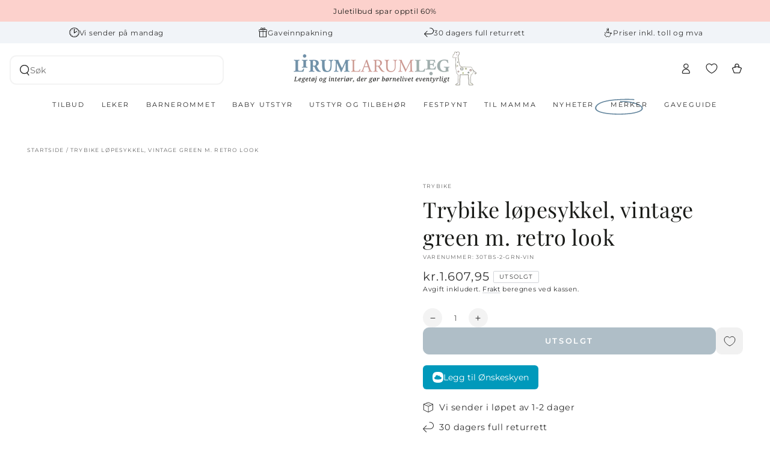

--- FILE ---
content_type: text/html; charset=utf-8
request_url: https://www.lirumlarumleg.no/products/trybike-lopesykkel-vintage-green-m-retro-look
body_size: 54762
content:
<!doctype html>
<html class="no-js" lang="nb">
  <head>
    <script async crossorigin fetchpriority="high" src="/cdn/shopifycloud/importmap-polyfill/es-modules-shim.2.4.0.js"></script>
<script src="//www.lirumlarumleg.no/cdn/shop/files/pandectes-rules.js?v=8772431177423557893"></script>
    <meta charset="utf-8">
    <meta http-equiv="X-UA-Compatible" content="IE=edge">
    <meta name="viewport" content="width=device-width,initial-scale=1">
    <meta name="theme-color" content="">
    <link rel="canonical" href="https://www.lirumlarumleg.no/products/trybike-lopesykkel-vintage-green-m-retro-look">
    <link rel="preconnect" href="https://cdn.shopify.com" crossorigin><link rel="icon" type="image/png" href="//www.lirumlarumleg.no/cdn/shop/files/Favicon_32x32px.png?crop=center&height=32&v=1754655603&width=32"><link rel="preconnect" href="https://fonts.shopifycdn.com" crossorigin><title>
      Trybike balansesykkel, vintage grønn retro stil - finn Trybike her på butikken
 &ndash; NO LirumLarumLeg</title><meta name="description" content="Trybike er en superkul løpesykkel i retrostil med brun sal og håndtak. Tilgjengelig i flere flotte farger. Denne populære modellen vant Baby Innovation Award 2018 på rekordtid. Klikk deg inn og bestill Trybike løpesykkelen direkte her.">

<meta property="og:site_name" content="NO LirumLarumLeg">
<meta property="og:url" content="https://www.lirumlarumleg.no/products/trybike-lopesykkel-vintage-green-m-retro-look">
<meta property="og:title" content="Trybike balansesykkel, vintage grønn retro stil - finn Trybike her på butikken">
<meta property="og:type" content="product">
<meta property="og:description" content="Trybike er en superkul løpesykkel i retrostil med brun sal og håndtak. Tilgjengelig i flere flotte farger. Denne populære modellen vant Baby Innovation Award 2018 på rekordtid. Klikk deg inn og bestill Trybike løpesykkelen direkte her."><meta property="og:image" content="http://www.lirumlarumleg.no/cdn/shop/files/trybike-vintage-gron.jpg?v=1748881779">
  <meta property="og:image:secure_url" content="https://www.lirumlarumleg.no/cdn/shop/files/trybike-vintage-gron.jpg?v=1748881779">
  <meta property="og:image:width" content="1064">
  <meta property="og:image:height" content="1064"><meta property="og:price:amount" content="1.607,95">
  <meta property="og:price:currency" content="NOK"><meta name="twitter:card" content="summary_large_image">
<meta name="twitter:title" content="Trybike balansesykkel, vintage grønn retro stil - finn Trybike her på butikken">
<meta name="twitter:description" content="Trybike er en superkul løpesykkel i retrostil med brun sal og håndtak. Tilgjengelig i flere flotte farger. Denne populære modellen vant Baby Innovation Award 2018 på rekordtid. Klikk deg inn og bestill Trybike løpesykkelen direkte her.">


    <script type="importmap">
      {
        "imports": {
          "mdl-scrollsnap": "//www.lirumlarumleg.no/cdn/shop/t/14/assets/scrollsnap.js?v=170600829773392310311754404347"
        }
      }
    </script>

    <script src="//www.lirumlarumleg.no/cdn/shop/t/14/assets/vendor-v4.js" defer="defer"></script>
    <script src="//www.lirumlarumleg.no/cdn/shop/t/14/assets/pubsub.js?v=64530984355039965911754404347" defer="defer"></script>
    <script src="//www.lirumlarumleg.no/cdn/shop/t/14/assets/global.js?v=175695900133843157731760529725" defer="defer"></script>
    <script src="//www.lirumlarumleg.no/cdn/shop/t/14/assets/modules-basis.js?v=7117348240208911571754404347" defer="defer"></script>

    <script>window.performance && window.performance.mark && window.performance.mark('shopify.content_for_header.start');</script><meta name="google-site-verification" content="gup1e_SWwYHMFbsvTCqV9ygpbxDmyRYO8m6y5TyOE7M">
<meta id="shopify-digital-wallet" name="shopify-digital-wallet" content="/8895358/digital_wallets/dialog">
<meta name="shopify-checkout-api-token" content="4bf04b9e1b9b932996bd7ca332d8c34f">
<link rel="alternate" type="application/json+oembed" href="https://www.lirumlarumleg.no/products/trybike-lopesykkel-vintage-green-m-retro-look.oembed">
<script async="async" src="/checkouts/internal/preloads.js?locale=nb-NO"></script>
<script id="apple-pay-shop-capabilities" type="application/json">{"shopId":8895358,"countryCode":"DK","currencyCode":"NOK","merchantCapabilities":["supports3DS"],"merchantId":"gid:\/\/shopify\/Shop\/8895358","merchantName":"NO LirumLarumLeg","requiredBillingContactFields":["postalAddress","email","phone"],"requiredShippingContactFields":["postalAddress","email","phone"],"shippingType":"shipping","supportedNetworks":["visa"],"total":{"type":"pending","label":"NO LirumLarumLeg","amount":"1.00"},"shopifyPaymentsEnabled":true,"supportsSubscriptions":true}</script>
<script id="shopify-features" type="application/json">{"accessToken":"4bf04b9e1b9b932996bd7ca332d8c34f","betas":["rich-media-storefront-analytics"],"domain":"www.lirumlarumleg.no","predictiveSearch":true,"shopId":8895358,"locale":"nb"}</script>
<script>var Shopify = Shopify || {};
Shopify.shop = "lirumlarumlegno.myshopify.com";
Shopify.locale = "nb";
Shopify.currency = {"active":"NOK","rate":"1.0"};
Shopify.country = "NO";
Shopify.theme = {"name":"DTAILS \/\/ Be Yours LIVE THEME","id":182181986630,"schema_name":"Be Yours","schema_version":"8.3.2","theme_store_id":null,"role":"main"};
Shopify.theme.handle = "null";
Shopify.theme.style = {"id":null,"handle":null};
Shopify.cdnHost = "www.lirumlarumleg.no/cdn";
Shopify.routes = Shopify.routes || {};
Shopify.routes.root = "/";</script>
<script type="module">!function(o){(o.Shopify=o.Shopify||{}).modules=!0}(window);</script>
<script>!function(o){function n(){var o=[];function n(){o.push(Array.prototype.slice.apply(arguments))}return n.q=o,n}var t=o.Shopify=o.Shopify||{};t.loadFeatures=n(),t.autoloadFeatures=n()}(window);</script>
<script id="shop-js-analytics" type="application/json">{"pageType":"product"}</script>
<script defer="defer" async type="module" src="//www.lirumlarumleg.no/cdn/shopifycloud/shop-js/modules/v2/client.init-shop-cart-sync_ConesK7g.nb.esm.js"></script>
<script defer="defer" async type="module" src="//www.lirumlarumleg.no/cdn/shopifycloud/shop-js/modules/v2/chunk.common_LPWxloNj.esm.js"></script>
<script type="module">
  await import("//www.lirumlarumleg.no/cdn/shopifycloud/shop-js/modules/v2/client.init-shop-cart-sync_ConesK7g.nb.esm.js");
await import("//www.lirumlarumleg.no/cdn/shopifycloud/shop-js/modules/v2/chunk.common_LPWxloNj.esm.js");

  window.Shopify.SignInWithShop?.initShopCartSync?.({"fedCMEnabled":true,"windoidEnabled":true});

</script>
<script>(function() {
  var isLoaded = false;
  function asyncLoad() {
    if (isLoaded) return;
    isLoaded = true;
    var urls = ["https:\/\/cdn-spurit.com\/in-stock-reminder\/js\/common.js?shop=lirumlarumlegno.myshopify.com","https:\/\/intg.snapchat.com\/shopify\/shopify-scevent-init.js?id=df855e7c-992b-4585-9c62-64f9d19a8230\u0026shop=lirumlarumlegno.myshopify.com","https:\/\/ext.spinwheelapp.com\/external\/v1\/0480c97acddef98e\/spps.js?shop=lirumlarumlegno.myshopify.com","https:\/\/cdn1.profitmetrics.io\/C74C1B4657B9B58D\/shopify-bundle.js?shop=lirumlarumlegno.myshopify.com","https:\/\/cdn.hextom.com\/js\/quickannouncementbar.js?shop=lirumlarumlegno.myshopify.com"];
    for (var i = 0; i < urls.length; i++) {
      var s = document.createElement('script');
      s.type = 'text/javascript';
      s.async = true;
      s.src = urls[i];
      var x = document.getElementsByTagName('script')[0];
      x.parentNode.insertBefore(s, x);
    }
  };
  if(window.attachEvent) {
    window.attachEvent('onload', asyncLoad);
  } else {
    window.addEventListener('load', asyncLoad, false);
  }
})();</script>
<script id="__st">var __st={"a":8895358,"offset":3600,"reqid":"e3da9959-67d7-4ad0-ad40-421a3200380f-1765001441","pageurl":"www.lirumlarumleg.no\/products\/trybike-lopesykkel-vintage-green-m-retro-look","u":"ac64963cd156","p":"product","rtyp":"product","rid":270075330581};</script>
<script>window.ShopifyPaypalV4VisibilityTracking = true;</script>
<script id="captcha-bootstrap">!function(){'use strict';const t='contact',e='account',n='new_comment',o=[[t,t],['blogs',n],['comments',n],[t,'customer']],c=[[e,'customer_login'],[e,'guest_login'],[e,'recover_customer_password'],[e,'create_customer']],r=t=>t.map((([t,e])=>`form[action*='/${t}']:not([data-nocaptcha='true']) input[name='form_type'][value='${e}']`)).join(','),a=t=>()=>t?[...document.querySelectorAll(t)].map((t=>t.form)):[];function s(){const t=[...o],e=r(t);return a(e)}const i='password',u='form_key',d=['recaptcha-v3-token','g-recaptcha-response','h-captcha-response',i],f=()=>{try{return window.sessionStorage}catch{return}},m='__shopify_v',_=t=>t.elements[u];function p(t,e,n=!1){try{const o=window.sessionStorage,c=JSON.parse(o.getItem(e)),{data:r}=function(t){const{data:e,action:n}=t;return t[m]||n?{data:e,action:n}:{data:t,action:n}}(c);for(const[e,n]of Object.entries(r))t.elements[e]&&(t.elements[e].value=n);n&&o.removeItem(e)}catch(o){console.error('form repopulation failed',{error:o})}}const l='form_type',E='cptcha';function T(t){t.dataset[E]=!0}const w=window,h=w.document,L='Shopify',v='ce_forms',y='captcha';let A=!1;((t,e)=>{const n=(g='f06e6c50-85a8-45c8-87d0-21a2b65856fe',I='https://cdn.shopify.com/shopifycloud/storefront-forms-hcaptcha/ce_storefront_forms_captcha_hcaptcha.v1.5.2.iife.js',D={infoText:'Beskyttet av hCaptcha',privacyText:'Personvern',termsText:'Vilkår'},(t,e,n)=>{const o=w[L][v],c=o.bindForm;if(c)return c(t,g,e,D).then(n);var r;o.q.push([[t,g,e,D],n]),r=I,A||(h.body.append(Object.assign(h.createElement('script'),{id:'captcha-provider',async:!0,src:r})),A=!0)});var g,I,D;w[L]=w[L]||{},w[L][v]=w[L][v]||{},w[L][v].q=[],w[L][y]=w[L][y]||{},w[L][y].protect=function(t,e){n(t,void 0,e),T(t)},Object.freeze(w[L][y]),function(t,e,n,w,h,L){const[v,y,A,g]=function(t,e,n){const i=e?o:[],u=t?c:[],d=[...i,...u],f=r(d),m=r(i),_=r(d.filter((([t,e])=>n.includes(e))));return[a(f),a(m),a(_),s()]}(w,h,L),I=t=>{const e=t.target;return e instanceof HTMLFormElement?e:e&&e.form},D=t=>v().includes(t);t.addEventListener('submit',(t=>{const e=I(t);if(!e)return;const n=D(e)&&!e.dataset.hcaptchaBound&&!e.dataset.recaptchaBound,o=_(e),c=g().includes(e)&&(!o||!o.value);(n||c)&&t.preventDefault(),c&&!n&&(function(t){try{if(!f())return;!function(t){const e=f();if(!e)return;const n=_(t);if(!n)return;const o=n.value;o&&e.removeItem(o)}(t);const e=Array.from(Array(32),(()=>Math.random().toString(36)[2])).join('');!function(t,e){_(t)||t.append(Object.assign(document.createElement('input'),{type:'hidden',name:u})),t.elements[u].value=e}(t,e),function(t,e){const n=f();if(!n)return;const o=[...t.querySelectorAll(`input[type='${i}']`)].map((({name:t})=>t)),c=[...d,...o],r={};for(const[a,s]of new FormData(t).entries())c.includes(a)||(r[a]=s);n.setItem(e,JSON.stringify({[m]:1,action:t.action,data:r}))}(t,e)}catch(e){console.error('failed to persist form',e)}}(e),e.submit())}));const S=(t,e)=>{t&&!t.dataset[E]&&(n(t,e.some((e=>e===t))),T(t))};for(const o of['focusin','change'])t.addEventListener(o,(t=>{const e=I(t);D(e)&&S(e,y())}));const B=e.get('form_key'),M=e.get(l),P=B&&M;t.addEventListener('DOMContentLoaded',(()=>{const t=y();if(P)for(const e of t)e.elements[l].value===M&&p(e,B);[...new Set([...A(),...v().filter((t=>'true'===t.dataset.shopifyCaptcha))])].forEach((e=>S(e,t)))}))}(h,new URLSearchParams(w.location.search),n,t,e,['guest_login'])})(!0,!0)}();</script>
<script integrity="sha256-52AcMU7V7pcBOXWImdc/TAGTFKeNjmkeM1Pvks/DTgc=" data-source-attribution="shopify.loadfeatures" defer="defer" src="//www.lirumlarumleg.no/cdn/shopifycloud/storefront/assets/storefront/load_feature-81c60534.js" crossorigin="anonymous"></script>
<script data-source-attribution="shopify.dynamic_checkout.dynamic.init">var Shopify=Shopify||{};Shopify.PaymentButton=Shopify.PaymentButton||{isStorefrontPortableWallets:!0,init:function(){window.Shopify.PaymentButton.init=function(){};var t=document.createElement("script");t.src="https://www.lirumlarumleg.no/cdn/shopifycloud/portable-wallets/latest/portable-wallets.nb.js",t.type="module",document.head.appendChild(t)}};
</script>
<script data-source-attribution="shopify.dynamic_checkout.buyer_consent">
  function portableWalletsHideBuyerConsent(e){var t=document.getElementById("shopify-buyer-consent"),n=document.getElementById("shopify-subscription-policy-button");t&&n&&(t.classList.add("hidden"),t.setAttribute("aria-hidden","true"),n.removeEventListener("click",e))}function portableWalletsShowBuyerConsent(e){var t=document.getElementById("shopify-buyer-consent"),n=document.getElementById("shopify-subscription-policy-button");t&&n&&(t.classList.remove("hidden"),t.removeAttribute("aria-hidden"),n.addEventListener("click",e))}window.Shopify?.PaymentButton&&(window.Shopify.PaymentButton.hideBuyerConsent=portableWalletsHideBuyerConsent,window.Shopify.PaymentButton.showBuyerConsent=portableWalletsShowBuyerConsent);
</script>
<script data-source-attribution="shopify.dynamic_checkout.cart.bootstrap">document.addEventListener("DOMContentLoaded",(function(){function t(){return document.querySelector("shopify-accelerated-checkout-cart, shopify-accelerated-checkout")}if(t())Shopify.PaymentButton.init();else{new MutationObserver((function(e,n){t()&&(Shopify.PaymentButton.init(),n.disconnect())})).observe(document.body,{childList:!0,subtree:!0})}}));
</script>
<link id="shopify-accelerated-checkout-styles" rel="stylesheet" media="screen" href="https://www.lirumlarumleg.no/cdn/shopifycloud/portable-wallets/latest/accelerated-checkout-backwards-compat.css" crossorigin="anonymous">
<style id="shopify-accelerated-checkout-cart">
        #shopify-buyer-consent {
  margin-top: 1em;
  display: inline-block;
  width: 100%;
}

#shopify-buyer-consent.hidden {
  display: none;
}

#shopify-subscription-policy-button {
  background: none;
  border: none;
  padding: 0;
  text-decoration: underline;
  font-size: inherit;
  cursor: pointer;
}

#shopify-subscription-policy-button::before {
  box-shadow: none;
}

      </style>
<script id="sections-script" data-sections="header" defer="defer" src="//www.lirumlarumleg.no/cdn/shop/t/14/compiled_assets/scripts.js?8619"></script>
<script>window.performance && window.performance.mark && window.performance.mark('shopify.content_for_header.end');</script>
<style data-shopify>@font-face {
  font-family: Montserrat;
  font-weight: 400;
  font-style: normal;
  font-display: swap;
  src: url("//www.lirumlarumleg.no/cdn/fonts/montserrat/montserrat_n4.81949fa0ac9fd2021e16436151e8eaa539321637.woff2") format("woff2"),
       url("//www.lirumlarumleg.no/cdn/fonts/montserrat/montserrat_n4.a6c632ca7b62da89c3594789ba828388aac693fe.woff") format("woff");
}

  @font-face {
  font-family: Montserrat;
  font-weight: 600;
  font-style: normal;
  font-display: swap;
  src: url("//www.lirumlarumleg.no/cdn/fonts/montserrat/montserrat_n6.1326b3e84230700ef15b3a29fb520639977513e0.woff2") format("woff2"),
       url("//www.lirumlarumleg.no/cdn/fonts/montserrat/montserrat_n6.652f051080eb14192330daceed8cd53dfdc5ead9.woff") format("woff");
}

  @font-face {
  font-family: Montserrat;
  font-weight: 400;
  font-style: italic;
  font-display: swap;
  src: url("//www.lirumlarumleg.no/cdn/fonts/montserrat/montserrat_i4.5a4ea298b4789e064f62a29aafc18d41f09ae59b.woff2") format("woff2"),
       url("//www.lirumlarumleg.no/cdn/fonts/montserrat/montserrat_i4.072b5869c5e0ed5b9d2021e4c2af132e16681ad2.woff") format("woff");
}

  @font-face {
  font-family: Montserrat;
  font-weight: 600;
  font-style: italic;
  font-display: swap;
  src: url("//www.lirumlarumleg.no/cdn/fonts/montserrat/montserrat_i6.e90155dd2f004112a61c0322d66d1f59dadfa84b.woff2") format("woff2"),
       url("//www.lirumlarumleg.no/cdn/fonts/montserrat/montserrat_i6.41470518d8e9d7f1bcdd29a447c2397e5393943f.woff") format("woff");
}

  @font-face {
  font-family: "Playfair Display";
  font-weight: 400;
  font-style: normal;
  font-display: swap;
  src: url("//www.lirumlarumleg.no/cdn/fonts/playfair_display/playfairdisplay_n4.9980f3e16959dc89137cc1369bfc3ae98af1deb9.woff2") format("woff2"),
       url("//www.lirumlarumleg.no/cdn/fonts/playfair_display/playfairdisplay_n4.c562b7c8e5637886a811d2a017f9e023166064ee.woff") format("woff");
}

  @font-face {
  font-family: "Playfair Display";
  font-weight: 600;
  font-style: normal;
  font-display: swap;
  src: url("//www.lirumlarumleg.no/cdn/fonts/playfair_display/playfairdisplay_n6.41e9dda2e7301ca861c0ec25a53c1bdf16b6624d.woff2") format("woff2"),
       url("//www.lirumlarumleg.no/cdn/fonts/playfair_display/playfairdisplay_n6.3fecbbfefcd2c3e39326078af5db97c0302e18b5.woff") format("woff");
}


  :root {
    --font-body-family: Montserrat, sans-serif;
    --font-body-style: normal;
    --font-body-weight: 400;

    --font-heading-family: "Playfair Display", serif;
    --font-heading-style: normal;
    --font-heading-weight: 400;

    --font-body-scale: 0.9;
    --font-heading-scale: 1.0;

    --font-navigation-family: var(--font-body-family);
    --font-navigation-size: 11px;
    --font-navigation-weight: var(--font-body-weight);
    --font-button-family: var(--font-body-family);
    --font-button-size: 13px;
    --font-button-baseline: 0rem;
    --font-price-family: var(--font-body-family);
    --font-price-scale: var(--font-body-scale);

    --color-base-text: 51, 51, 51;
    --color-base-background: 255, 255, 255;
    --color-base-solid-button-labels: 255, 255, 255;
    --color-base-variant-button-hover-background: 96, 126, 144;
    --color-base-outline-button-labels: 33, 35, 38;
    --color-base-accent: 96, 126, 144;
    --color-base-heading: 26, 27, 24;
    --color-base-border: 210, 213, 217;
    --color-placeholder: 255, 255, 255;
    --color-overlay: 33, 35, 38;
    --color-keyboard-focus: 135, 173, 245;
    --color-shadow: 168, 232, 226;
    --shadow-opacity: 1;

    --color-background-dark: 235, 235, 235;
    --color-price: #333333;
    --color-sale-price: #333333;
    --color-compare-at-price: #8c8b8b;
    --color-sale-badge-background: #607e90;
    --color-reviews: #63859d;
    --color-critical: #d72c0d;
    --color-success: #008060;
    --color-highlight: 255, 181, 3;

    --payment-terms-background-color: #ffffff;
    --page-width: 160rem;
    --page-width-margin: 0rem;

    --card-color-scheme: var(--color-placeholder);
    --card-text-alignment: center;
    --card-flex-alignment: center;
    --card-image-padding: 0px;
    --card-border-width: 0px;
    --card-radius: 0px;
    --card-shadow-horizontal-offset: 0px;
    --card-shadow-vertical-offset: 0px;
    
    --button-radius: 10px;
    --button-border-width: 1px;
    --button-shadow-horizontal-offset: 0px;
    --button-shadow-vertical-offset: 0px;

    --spacing-sections-desktop: 0px;
    --spacing-sections-mobile: 0px;

    --gradient-free-ship-progress: radial-gradient(rgba(252, 209, 204, 1) 3%, rgba(252, 209, 204, 1) 100%);
    --gradient-free-ship-complete: radial-gradient(rgba(171, 218, 217, 1) 0.36%, rgba(169, 218, 209, 1) 1%, rgba(169, 218, 209, 1) 100%);

    --plabel-price-tag-color: #000000;
    --plabel-price-tag-background: #d1d5db;
    --plabel-price-tag-height: 2.5rem;

    --swatch-outline-color: #f4f6f8;

    --color-new-badge-background: #ffffff;
    --color-new-badge-text: #1a1b18;
    --color-new-badge-border: #d2d5d9;
    --color-summerprice-badge-background: #f7ec78;
    --color-summerprice-badge-text: #1a1b18;
    --color-summerprice-badge-border: #f7ec78;
    --color-preorder-badge-background: #ffffff;
    --color-preorder-badge-text: #1a1b18;
    --color-preorder-badge-border: #d2d5d9;

  }

  *,
  *::before,
  *::after {
    box-sizing: inherit;
  }

  html {
    box-sizing: border-box;
    font-size: calc(var(--font-body-scale) * 62.5%);
    height: 100%;
  }

  body {
    min-height: 100%;
    margin: 0;
    font-size: 1.5rem;
    letter-spacing: 0.06rem;
    line-height: calc(1 + 0.8 / var(--font-body-scale));
    font-family: var(--font-body-family);
    font-style: var(--font-body-style);
    font-weight: var(--font-body-weight);
  }

  @media screen and (min-width: 750px) {
    body {
      font-size: 1.6rem;
    }
  }</style><link href="//www.lirumlarumleg.no/cdn/shop/t/14/assets/base.css?v=32146316954980344601763130747" rel="stylesheet" type="text/css" media="all" /><link rel="stylesheet" href="//www.lirumlarumleg.no/cdn/shop/t/14/assets/apps.css?v=58555770612562691921754404346" media="print" fetchpriority="low" onload="this.media='all'"><link rel="preload" as="font" href="//www.lirumlarumleg.no/cdn/fonts/montserrat/montserrat_n4.81949fa0ac9fd2021e16436151e8eaa539321637.woff2" type="font/woff2" crossorigin><link rel="preload" as="font" href="//www.lirumlarumleg.no/cdn/fonts/playfair_display/playfairdisplay_n4.9980f3e16959dc89137cc1369bfc3ae98af1deb9.woff2" type="font/woff2" crossorigin><link rel="stylesheet" href="//www.lirumlarumleg.no/cdn/shop/t/14/assets/component-predictive-search.css?v=29151598089454587821754404347" media="print" onload="this.media='all'"><link rel="stylesheet" href="//www.lirumlarumleg.no/cdn/shop/t/14/assets/component-color-swatches.css?v=147375175252346861151754404347" media="print" onload="this.media='all'"><script>
  document.documentElement.classList.replace('no-js', 'js');

  window.theme = window.theme || {};

  theme.routes = {
    root_url: '/',
    cart_url: '/cart',
    cart_add_url: '/cart/add',
    cart_change_url: '/cart/change',
    cart_update_url: '/cart/update',
    search_url: '/search',
    predictive_search_url: '/search/suggest'
  };

  theme.cartStrings = {
    error: `Det oppsto en feil under oppdatering av handlekurven. Vær så snill, prøv på nytt.`,
    quantityError: `Du kan bare legge til [quantity] av denne varen i handlekurven.`
  };

  theme.variantStrings = {
    addToCart: `Legg i kurv`,
    soldOut: `Utsolgt`,
    unavailable: `Utilgjengelig`,
    preOrder: `forhåndsbestille`
  };

  theme.accessibilityStrings = {
    imageAvailable: `Bilde [index] er nå tilgjengelig i gallerivisning`,
    shareSuccess: `Linken er kopiert til utklippstavlen!`,
    fillInAllLineItemPropertyRequiredFields: `Vennligst fyll ut alle påkrevde felt`
  }

  theme.dateStrings = {
    d: `D`,
    day: `Dag`,
    days: `Dager`,
    hour: `Time`,
    hours: `Timer`,
    minute: `Minutt`,
    minutes: `Minutter`,
    second: `Sekund`,
    seconds: `Sekunder`
  };theme.shopSettings = {
    moneyFormat: "{{ amount_with_comma_separator }}",
    isoCode: "NOK",
    cartDrawer: true,
    currencyCode: true,
    giftwrapRate: 'product'
  };

  theme.settings = {
    themeName: 'Be Yours',
    themeVersion: '8.3.2',
    agencyId: ''
  };

  theme.giftWrap = {
    enabled: true,
    variantId: 39384116199494,
    giftWrapProperty: "Gaveindpakning",
    giftWrapBlankValue: "ønskes ikke",
    giftWrapColors: "Lys rosa,Blå,Mintgrønn,Burgunder"
  }

  theme.deliveryTime = {
    morningText: "Vi sender i løpet av 2-3 dager",
    afternoonText: "Vi sender i løpet av 2-3 dager",
    weekendText: "Vi sender på mandag",
    remoteWarehouseOrTruckText: "Forventet leveringstid 3-8 hverdage",
    customText: "vendor|Oliver Furniture| Dropshipping - Kontakt os vedr. leveringstid\ntag|test|Forventet leveringstid: 2 uger\nvendor|Sack it| By KlipKlap|  Kontakt os vedr. leveringstid",
    threshold: "13:59"
  }

  /*! (c) Andrea Giammarchi @webreflection ISC */
  !function(){"use strict";var e=function(e,t){var n=function(e){for(var t=0,n=e.length;t<n;t++)r(e[t])},r=function(e){var t=e.target,n=e.attributeName,r=e.oldValue;t.attributeChangedCallback(n,r,t.getAttribute(n))};return function(o,a){var l=o.constructor.observedAttributes;return l&&e(a).then((function(){new t(n).observe(o,{attributes:!0,attributeOldValue:!0,attributeFilter:l});for(var e=0,a=l.length;e<a;e++)o.hasAttribute(l[e])&&r({target:o,attributeName:l[e],oldValue:null})})),o}};function t(e,t){(null==t||t>e.length)&&(t=e.length);for(var n=0,r=new Array(t);n<t;n++)r[n]=e[n];return r}function n(e,n){var r="undefined"!=typeof Symbol&&e[Symbol.iterator]||e["@@iterator"];if(!r){if(Array.isArray(e)||(r=function(e,n){if(e){if("string"==typeof e)return t(e,n);var r=Object.prototype.toString.call(e).slice(8,-1);return"Object"===r&&e.constructor&&(r=e.constructor.name),"Map"===r||"Set"===r?Array.from(e):"Arguments"===r||/^(?:Ui|I)nt(?:8|16|32)(?:Clamped)?Array$/.test(r)?t(e,n):void 0}}(e))||n&&e&&"number"==typeof e.length){r&&(e=r);var o=0,a=function(){};return{s:a,n:function(){return o>=e.length?{done:!0}:{done:!1,value:e[o++]}},e:function(e){throw e},f:a}}throw new TypeError("Invalid attempt to iterate non-iterable instance.\nIn order to be iterable, non-array objects must have a [Symbol.iterator]() method.")}var l,i=!0,u=!1;return{s:function(){r=r.call(e)},n:function(){var e=r.next();return i=e.done,e},e:function(e){u=!0,l=e},f:function(){try{i||null==r.return||r.return()}finally{if(u)throw l}}}}
  /*! (c) Andrea Giammarchi - ISC */var r=!0,o=!1,a="querySelectorAll",l="querySelectorAll",i=self,u=i.document,c=i.Element,s=i.MutationObserver,f=i.Set,d=i.WeakMap,h=function(e){return l in e},v=[].filter,g=function(e){var t=new d,i=function(n,r){var o;if(r)for(var a,l=function(e){return e.matches||e.webkitMatchesSelector||e.msMatchesSelector}(n),i=0,u=p.length;i<u;i++)l.call(n,a=p[i])&&(t.has(n)||t.set(n,new f),(o=t.get(n)).has(a)||(o.add(a),e.handle(n,r,a)));else t.has(n)&&(o=t.get(n),t.delete(n),o.forEach((function(t){e.handle(n,r,t)})))},g=function(e){for(var t=!(arguments.length>1&&void 0!==arguments[1])||arguments[1],n=0,r=e.length;n<r;n++)i(e[n],t)},p=e.query,y=e.root||u,m=function(e){var t=arguments.length>1&&void 0!==arguments[1]?arguments[1]:document,l=arguments.length>2&&void 0!==arguments[2]?arguments[2]:MutationObserver,i=arguments.length>3&&void 0!==arguments[3]?arguments[3]:["*"],u=function t(o,l,i,u,c,s){var f,d=n(o);try{for(d.s();!(f=d.n()).done;){var h=f.value;(s||a in h)&&(c?i.has(h)||(i.add(h),u.delete(h),e(h,c)):u.has(h)||(u.add(h),i.delete(h),e(h,c)),s||t(h[a](l),l,i,u,c,r))}}catch(e){d.e(e)}finally{d.f()}},c=new l((function(e){if(i.length){var t,a=i.join(","),l=new Set,c=new Set,s=n(e);try{for(s.s();!(t=s.n()).done;){var f=t.value,d=f.addedNodes,h=f.removedNodes;u(h,a,l,c,o,o),u(d,a,l,c,r,o)}}catch(e){s.e(e)}finally{s.f()}}})),s=c.observe;return(c.observe=function(e){return s.call(c,e,{subtree:r,childList:r})})(t),c}(i,y,s,p),b=c.prototype.attachShadow;return b&&(c.prototype.attachShadow=function(e){var t=b.call(this,e);return m.observe(t),t}),p.length&&g(y[l](p)),{drop:function(e){for(var n=0,r=e.length;n<r;n++)t.delete(e[n])},flush:function(){for(var e=m.takeRecords(),t=0,n=e.length;t<n;t++)g(v.call(e[t].removedNodes,h),!1),g(v.call(e[t].addedNodes,h),!0)},observer:m,parse:g}},p=self,y=p.document,m=p.Map,b=p.MutationObserver,w=p.Object,E=p.Set,S=p.WeakMap,A=p.Element,M=p.HTMLElement,O=p.Node,N=p.Error,C=p.TypeError,T=p.Reflect,q=w.defineProperty,I=w.keys,D=w.getOwnPropertyNames,L=w.setPrototypeOf,P=!self.customElements,k=function(e){for(var t=I(e),n=[],r=t.length,o=0;o<r;o++)n[o]=e[t[o]],delete e[t[o]];return function(){for(var o=0;o<r;o++)e[t[o]]=n[o]}};if(P){var x=function(){var e=this.constructor;if(!$.has(e))throw new C("Illegal constructor");var t=$.get(e);if(W)return z(W,t);var n=H.call(y,t);return z(L(n,e.prototype),t)},H=y.createElement,$=new m,_=new m,j=new m,R=new m,V=[],U=g({query:V,handle:function(e,t,n){var r=j.get(n);if(t&&!r.isPrototypeOf(e)){var o=k(e);W=L(e,r);try{new r.constructor}finally{W=null,o()}}var a="".concat(t?"":"dis","connectedCallback");a in r&&e[a]()}}).parse,W=null,F=function(e){if(!_.has(e)){var t,n=new Promise((function(e){t=e}));_.set(e,{$:n,_:t})}return _.get(e).$},z=e(F,b);q(self,"customElements",{configurable:!0,value:{define:function(e,t){if(R.has(e))throw new N('the name "'.concat(e,'" has already been used with this registry'));$.set(t,e),j.set(e,t.prototype),R.set(e,t),V.push(e),F(e).then((function(){U(y.querySelectorAll(e))})),_.get(e)._(t)},get:function(e){return R.get(e)},whenDefined:F}}),q(x.prototype=M.prototype,"constructor",{value:x}),q(self,"HTMLElement",{configurable:!0,value:x}),q(y,"createElement",{configurable:!0,value:function(e,t){var n=t&&t.is,r=n?R.get(n):R.get(e);return r?new r:H.call(y,e)}}),"isConnected"in O.prototype||q(O.prototype,"isConnected",{configurable:!0,get:function(){return!(this.ownerDocument.compareDocumentPosition(this)&this.DOCUMENT_POSITION_DISCONNECTED)}})}else if(P=!self.customElements.get("extends-li"))try{var B=function e(){return self.Reflect.construct(HTMLLIElement,[],e)};B.prototype=HTMLLIElement.prototype;var G="extends-li";self.customElements.define("extends-li",B,{extends:"li"}),P=y.createElement("li",{is:G}).outerHTML.indexOf(G)<0;var J=self.customElements,K=J.get,Q=J.whenDefined;q(self.customElements,"whenDefined",{configurable:!0,value:function(e){var t=this;return Q.call(this,e).then((function(n){return n||K.call(t,e)}))}})}catch(e){}if(P){var X=function(e){var t=ae.get(e);ve(t.querySelectorAll(this),e.isConnected)},Y=self.customElements,Z=y.createElement,ee=Y.define,te=Y.get,ne=Y.upgrade,re=T||{construct:function(e){return e.call(this)}},oe=re.construct,ae=new S,le=new E,ie=new m,ue=new m,ce=new m,se=new m,fe=[],de=[],he=function(e){return se.get(e)||te.call(Y,e)},ve=g({query:de,handle:function(e,t,n){var r=ce.get(n);if(t&&!r.isPrototypeOf(e)){var o=k(e);be=L(e,r);try{new r.constructor}finally{be=null,o()}}var a="".concat(t?"":"dis","connectedCallback");a in r&&e[a]()}}).parse,ge=g({query:fe,handle:function(e,t){ae.has(e)&&(t?le.add(e):le.delete(e),de.length&&X.call(de,e))}}).parse,pe=A.prototype.attachShadow;pe&&(A.prototype.attachShadow=function(e){var t=pe.call(this,e);return ae.set(this,t),t});var ye=function(e){if(!ue.has(e)){var t,n=new Promise((function(e){t=e}));ue.set(e,{$:n,_:t})}return ue.get(e).$},me=e(ye,b),be=null;D(self).filter((function(e){return/^HTML.*Element$/.test(e)})).forEach((function(e){var t=self[e];function n(){var e=this.constructor;if(!ie.has(e))throw new C("Illegal constructor");var n=ie.get(e),r=n.is,o=n.tag;if(r){if(be)return me(be,r);var a=Z.call(y,o);return a.setAttribute("is",r),me(L(a,e.prototype),r)}return oe.call(this,t,[],e)}q(n.prototype=t.prototype,"constructor",{value:n}),q(self,e,{value:n})})),q(y,"createElement",{configurable:!0,value:function(e,t){var n=t&&t.is;if(n){var r=se.get(n);if(r&&ie.get(r).tag===e)return new r}var o=Z.call(y,e);return n&&o.setAttribute("is",n),o}}),q(Y,"get",{configurable:!0,value:he}),q(Y,"whenDefined",{configurable:!0,value:ye}),q(Y,"upgrade",{configurable:!0,value:function(e){var t=e.getAttribute("is");if(t){var n=se.get(t);if(n)return void me(L(e,n.prototype),t)}ne.call(Y,e)}}),q(Y,"define",{configurable:!0,value:function(e,t,n){if(he(e))throw new N("'".concat(e,"' has already been defined as a custom element"));var r,o=n&&n.extends;ie.set(t,o?{is:e,tag:o}:{is:"",tag:e}),o?(r="".concat(o,'[is="').concat(e,'"]'),ce.set(r,t.prototype),se.set(e,t),de.push(r)):(ee.apply(Y,arguments),fe.push(r=e)),ye(e).then((function(){o?(ve(y.querySelectorAll(r)),le.forEach(X,[r])):ge(y.querySelectorAll(r))})),ue.get(e)._(t)}})}}();
</script>
<script type="application/javascript" src="https://xn--nskeskyen-k8a.dk/onskeskyen-wish-button/external-wish-button.js" id="ov-onskeskyen-generate-wish-button-script" defer></script>
      <link rel="stylesheet" href="https://oenskeinspiration.dk/knap/css/onskeskyen_wish_button.min.css"><link rel="stylesheet" href="//www.lirumlarumleg.no/cdn/shop/t/14/assets/swish-buttons.css?v=176084630083956073261754404348" />

    <!-- Google Tag Manager -->
    <script>
      (function (w, d, s, l, i) {
        w[l] = w[l] || [];
        w[l].push({ 'gtm.start': new Date().getTime(), event: 'gtm.js' });
        var f = d.getElementsByTagName(s)[0],
          j = d.createElement(s),
          dl = l != 'dataLayer' ? '&l=' + l : '';
        j.async = true;
        j.src = 'https://www.googletagmanager.com/gtm.js?id=' + i + dl;
        f.parentNode.insertBefore(j, f);
      })(window, document, 'script', 'dataLayer', 'GTM-M2QL2ZV');
    </script>
    <!-- End Google Tag Manager -->
  <!-- BEGIN app block: shopify://apps/pandectes-gdpr/blocks/banner/58c0baa2-6cc1-480c-9ea6-38d6d559556a -->
  
    <script>
      if (!window.PandectesRulesSettings) {
        window.PandectesRulesSettings = {"store":{"id":8895358,"adminMode":false,"headless":false,"storefrontRootDomain":"","checkoutRootDomain":"","storefrontAccessToken":""},"banner":{"revokableTrigger":false,"cookiesBlockedByDefault":"7","hybridStrict":false,"isActive":true},"geolocation":{"auOnly":false,"brOnly":false,"caOnly":false,"chOnly":false,"euOnly":false,"jpOnly":false,"nzOnly":false,"quOnly":false,"thOnly":false,"zaOnly":false,"canadaOnly":false,"canadaLaw25":false,"canadaPipeda":false,"globalVisibility":true},"blocker":{"isActive":true,"googleConsentMode":{"isActive":true,"id":"","analyticsId":"","onlyGtm":false,"adwordsId":"","adStorageCategory":4,"analyticsStorageCategory":2,"functionalityStorageCategory":1,"personalizationStorageCategory":1,"securityStorageCategory":0,"customEvent":false,"redactData":false,"urlPassthrough":false,"dataLayerProperty":"dataLayer","waitForUpdate":500,"useNativeChannel":false,"debugMode":false},"facebookPixel":{"isActive":false,"id":"","ldu":false},"microsoft":{"isActive":false,"uetTags":""},"clarity":{"isActive":false,"id":""},"rakuten":{"isActive":false,"cmp":false,"ccpa":false},"gpcIsActive":true,"klaviyoIsActive":false,"defaultBlocked":7,"patterns":{"whiteList":[],"blackList":{"1":["sc-static.net","hextom.com"],"2":[],"4":[],"8":[]},"iframesWhiteList":[],"iframesBlackList":{"1":[],"2":[],"4":[],"8":[]},"beaconsWhiteList":[],"beaconsBlackList":{"1":[],"2":[],"4":[],"8":[]}}}};
        window.PandectesRulesSettings.auto = true;
        const rulesScript = document.createElement('script');
        rulesScript.src = "https://cdn.shopify.com/extensions/019aee3e-4759-760b-8c5b-f13aa4e8430d/gdpr-202/assets/pandectes-rules.js";
        const firstChild = document.head.firstChild;
        document.head.insertBefore(rulesScript, firstChild);
      }
    </script>
  
  <script>
    
      window.PandectesSettings = {"store":{"id":8895358,"plan":"premium","theme":"DTAILS // Be Yours LIVE THEME","primaryLocale":"nb","adminMode":false,"headless":false,"storefrontRootDomain":"","checkoutRootDomain":"","storefrontAccessToken":""},"tsPublished":1764769547,"declaration":{"declDays":"","declName":"","declPath":"","declType":"","isActive":false,"showType":true,"declHours":"","declWeeks":"","declYears":"","declDomain":"","declMonths":"","declMinutes":"","declPurpose":"","declSeconds":"","declSession":"","showPurpose":false,"declProvider":"","showProvider":true,"declIntroText":"","declRetention":"","declFirstParty":"","declThirdParty":"","showDateGenerated":true},"language":{"unpublished":[],"languageMode":"Single","fallbackLanguage":"nb","languageDetection":"locale","languagesSupported":[]},"texts":{"managed":{"headerText":{"en":"We respect your privacy","nb":"Du bestemmer over dine data"},"consentText":{"en":"This website uses cookies to ensure you get the best experience.","nb":"Vi bruker cookies (ogs&aring; fra 3. part) for &aring; huske dine innstillinger, trafikkm&aring;lig og til enkelte m&aring;lrettede annonser. Du aksepterer dette ved &aring; klikke videre p&aring; siden. Les mer om v&aring;r bruk av cookies og hvordan du sletter dem."},"linkText":{"en":"Learn more","nb":"Les mer"},"imprintText":{"en":"Imprint"},"googleLinkText":{"en":"Google's Privacy Terms"},"allowButtonText":{"en":"Accept","nb":"OK"},"denyButtonText":{"en":"Decline","nb":"KUN NØDVENDIGE COOKIES"},"dismissButtonText":{"en":"Ok"},"leaveSiteButtonText":{"en":"Leave this site"},"preferencesButtonText":{"en":"Preferences","nb":"TILPAS"},"cookiePolicyText":{"en":"Cookie policy"},"preferencesPopupTitleText":{"en":"Manage consent preferences"},"preferencesPopupIntroText":{"en":"We use cookies to optimize website functionality, analyze the performance, and provide personalized experience to you. Some cookies are essential to make the website operate and function correctly. Those cookies cannot be disabled. In this window you can manage your preference of cookies.","nb":"Vi bruker cookies (også fra 3. part) for å huske dine innstillinger, trafikkmålig og til enkelte målrettede annonser. Du aksepterer dette ved å klikke videre på siden. Les mer om vår bruk av cookies og hvordan du sletter dem."},"preferencesPopupSaveButtonText":{"en":"Save preferences","nb":"GEM"},"preferencesPopupCloseButtonText":{"en":"Close","nb":"LUK"},"preferencesPopupAcceptAllButtonText":{"en":"Accept all","nb":"OK"},"preferencesPopupRejectAllButtonText":{"en":"Reject all","nb":"KUN NØDVENDIGE COOKIES"},"cookiesDetailsText":{"en":"Cookies details","nb":"OK"},"preferencesPopupAlwaysAllowedText":{"en":"Always allowed"},"accessSectionParagraphText":{"en":"You have the right to request access to your data at any time."},"accessSectionTitleText":{"en":"Data portability"},"accessSectionAccountInfoActionText":{"en":"Personal data"},"accessSectionDownloadReportActionText":{"en":"Request export"},"accessSectionGDPRRequestsActionText":{"en":"Data subject requests"},"accessSectionOrdersRecordsActionText":{"en":"Orders"},"rectificationSectionParagraphText":{"en":"You have the right to request your data to be updated whenever you think it is appropriate."},"rectificationSectionTitleText":{"en":"Data Rectification"},"rectificationCommentPlaceholder":{"en":"Describe what you want to be updated"},"rectificationCommentValidationError":{"en":"Comment is required"},"rectificationSectionEditAccountActionText":{"en":"Request an update"},"erasureSectionTitleText":{"en":"Right to be forgotten"},"erasureSectionParagraphText":{"en":"You have the right to ask all your data to be erased. After that, you will no longer be able to access your account."},"erasureSectionRequestDeletionActionText":{"en":"Request personal data deletion"},"consentDate":{"en":"Consent date"},"consentId":{"en":"Consent ID"},"consentSectionChangeConsentActionText":{"en":"Change consent preference"},"consentSectionConsentedText":{"en":"You consented to the cookies policy of this website on"},"consentSectionNoConsentText":{"en":"You have not consented to the cookies policy of this website."},"consentSectionTitleText":{"en":"Your cookie consent"},"consentStatus":{"en":"Consent preference"},"confirmationFailureMessage":{"en":"Your request was not verified. Please try again and if problem persists, contact store owner for assistance"},"confirmationFailureTitle":{"en":"A problem occurred"},"confirmationSuccessMessage":{"en":"We will soon get back to you as to your request."},"confirmationSuccessTitle":{"en":"Your request is verified"},"guestsSupportEmailFailureMessage":{"en":"Your request was not submitted. Please try again and if problem persists, contact store owner for assistance."},"guestsSupportEmailFailureTitle":{"en":"A problem occurred"},"guestsSupportEmailPlaceholder":{"en":"E-mail address"},"guestsSupportEmailSuccessMessage":{"en":"If you are registered as a customer of this store, you will soon receive an email with instructions on how to proceed."},"guestsSupportEmailSuccessTitle":{"en":"Thank you for your request"},"guestsSupportEmailValidationError":{"en":"Email is not valid"},"guestsSupportInfoText":{"en":"Please login with your customer account to further proceed."},"submitButton":{"en":"Submit"},"submittingButton":{"en":"Submitting..."},"cancelButton":{"en":"Cancel"},"declIntroText":{"en":"We use cookies to optimize website functionality, analyze the performance, and provide personalized experience to you. Some cookies are essential to make the website operate and function correctly. Those cookies cannot be disabled. In this window you can manage your preference of cookies."},"declName":{"en":"Name"},"declPurpose":{"en":"Purpose"},"declType":{"en":"Type"},"declRetention":{"en":"Retention"},"declProvider":{"en":"Provider"},"declFirstParty":{"en":"First-party"},"declThirdParty":{"en":"Third-party"},"declSeconds":{"en":"seconds"},"declMinutes":{"en":"minutes"},"declHours":{"en":"hours"},"declDays":{"en":"days"},"declWeeks":{"en":"week(s)"},"declMonths":{"en":"months"},"declYears":{"en":"years"},"declSession":{"en":"Session"},"declDomain":{"en":"Domain"},"declPath":{"en":"Path"}},"categories":{"strictlyNecessaryCookiesTitleText":{"en":"Strictly necessary cookies","nb":"Nødvendige"},"strictlyNecessaryCookiesDescriptionText":{"en":"These cookies are essential in order to enable you to move around the website and use its features, such as accessing secure areas of the website. The website cannot function properly without these cookies.","nb":"Nødvendige informasjonskapsler hjelper med å gjøre en hjemmeside brukbar ved å aktivere grunnleggende funksjoner, slik som side-navigasjon og tilgang til sikre områder av hjemmesiden. Hjemmesiden kan ikke fungere optimalt uten disse informasjonskapslene."},"functionalityCookiesTitleText":{"en":"Functional cookies","nb":"Funksjonelle"},"functionalityCookiesDescriptionText":{"en":"These cookies enable the site to provide enhanced functionality and personalisation. They may be set by us or by third party providers whose services we have added to our pages. If you do not allow these cookies then some or all of these services may not function properly.","nb":"Funksjonelle informasjonskapsler gjør det mulig å lagre opplysninger som endrer måten hjemmesiden ser ut eller oppfører seg på. F.eks. ditt foretrukne språk eller den regionen du befinner deg i."},"performanceCookiesTitleText":{"en":"Performance cookies","nb":"Statistiske"},"performanceCookiesDescriptionText":{"en":"These cookies enable us to monitor and improve the performance of our website. For example, they allow us to count visits, identify traffic sources and see which parts of the site are most popular.","nb":"Statistiske informasjonskapsler hjelper hjemmesidens eier med å forstå hvordan besøkende samhandler med hjemmesiden ved å samle inn og rapportere opplysninger."},"targetingCookiesTitleText":{"en":"Targeting cookies","nb":"Markedsføring"},"targetingCookiesDescriptionText":{"en":"These cookies may be set through our site by our advertising partners. They may be used by those companies to build a profile of your interests and show you relevant adverts on other sites.    They do not store directly personal information, but are based on uniquely identifying your browser and internet device. If you do not allow these cookies, you will experience less targeted advertising.","nb":"Markedsførings-informasjonskapsler brukes til å spore besøkende på tvers av hjemmesider. Hensikten er å vise annonser som er relevante og engasjerende for den enkelte brukeren, og dermed mer verdifulle for utgivere og tredjeparts-annonsører."},"unclassifiedCookiesTitleText":{"en":"Unclassified cookies","nb":"Uklassifiserte"},"unclassifiedCookiesDescriptionText":{"en":"Unclassified cookies are cookies that we are in the process of classifying, together with the providers of individual cookies.","nb":"Vi er i ferd med å klassifisere uklassifiserte informasjonskapsler sammen med leverandørene av de enkelte informasjonskapsler."}},"auto":{}},"library":{"previewMode":false,"fadeInTimeout":0,"defaultBlocked":7,"showLink":true,"showImprintLink":false,"showGoogleLink":false,"enabled":true,"cookie":{"expiryDays":365,"secure":true,"domain":""},"dismissOnScroll":false,"dismissOnWindowClick":false,"dismissOnTimeout":false,"palette":{"popup":{"background":"#FFFFFF","backgroundForCalculations":{"a":1,"b":255,"g":255,"r":255},"text":"#000000"},"button":{"background":"#000000","backgroundForCalculations":{"a":1,"b":0,"g":0,"r":0},"text":"#FFFFFF","textForCalculation":{"a":1,"b":255,"g":255,"r":255},"border":"transparent"}},"content":{"href":"/pages/bruk-av-cookies-pa-lirumlarumleg-no","imprintHref":"","close":"&#10005;","target":"","logo":""},"window":"<div role=\"dialog\" aria-labelledby=\"cookieconsent:head\" aria-describedby=\"cookieconsent:desc\" id=\"pandectes-banner\" class=\"cc-window-wrapper cc-popup-wrapper\"><div class=\"pd-cookie-banner-window cc-window {{classes}}\">{{children}}</div></div>","compliance":{"custom":"<div class=\"cc-compliance cc-highlight\">{{preferences}}{{allow}}{{deny}}</div>"},"type":"custom","layouts":{"basic":"{{header}}{{messagelink}}{{compliance}}"},"position":"popup","theme":"block","revokable":true,"animateRevokable":false,"revokableReset":false,"revokableLogoUrl":"https://lirumlarumlegno.myshopify.com/cdn/shop/files/pandectes-reopen-logo.png","revokablePlacement":"bottom-left","revokableMarginHorizontal":15,"revokableMarginVertical":15,"static":false,"autoAttach":true,"hasTransition":true,"blacklistPage":[""],"elements":{"close":"<button aria-label=\"LUK\" type=\"button\" class=\"cc-close\">{{close}}</button>","dismiss":"<button type=\"button\" class=\"cc-btn cc-btn-decision cc-dismiss\">{{dismiss}}</button>","allow":"<button type=\"button\" class=\"cc-btn cc-btn-decision cc-allow\">{{allow}}</button>","deny":"<button type=\"button\" class=\"cc-btn cc-btn-decision cc-deny\">{{deny}}</button>","preferences":"<button type=\"button\" class=\"cc-btn cc-settings\" aria-controls=\"pd-cp-preferences\" onclick=\"Pandectes.fn.openPreferences()\">{{preferences}}</button>"}},"geolocation":{"auOnly":false,"brOnly":false,"caOnly":false,"chOnly":false,"euOnly":false,"jpOnly":false,"nzOnly":false,"quOnly":false,"thOnly":false,"zaOnly":false,"canadaOnly":false,"canadaLaw25":false,"canadaPipeda":false,"globalVisibility":true},"dsr":{"guestsSupport":false,"accessSectionDownloadReportAuto":false},"banner":{"resetTs":1764493992,"extraCss":"        .cc-banner-logo {max-width: 34em!important;}    @media(min-width: 768px) {.cc-window.cc-floating{max-width: 34em!important;width: 34em!important;}}    .cc-message, .pd-cookie-banner-window .cc-header, .cc-logo {text-align: left}    .cc-window-wrapper{z-index: 2147483647;-webkit-transition: opacity 1s ease;  transition: opacity 1s ease;}    .cc-window{z-index: 2147483647;font-family: inherit;}    .pd-cookie-banner-window .cc-header{font-family: inherit;}    .pd-cp-ui{font-family: inherit; background-color: #FFFFFF;color:#000000;}    button.pd-cp-btn, a.pd-cp-btn{background-color:#000000;color:#FFFFFF!important;}    input + .pd-cp-preferences-slider{background-color: rgba(0, 0, 0, 0.3)}    .pd-cp-scrolling-section::-webkit-scrollbar{background-color: rgba(0, 0, 0, 0.3)}    input:checked + .pd-cp-preferences-slider{background-color: rgba(0, 0, 0, 1)}    .pd-cp-scrolling-section::-webkit-scrollbar-thumb {background-color: rgba(0, 0, 0, 1)}    .pd-cp-ui-close{color:#000000;}    .pd-cp-preferences-slider:before{background-color: #FFFFFF}    .pd-cp-title:before {border-color: #000000!important}    .pd-cp-preferences-slider{background-color:#000000}    .pd-cp-toggle{color:#000000!important}    @media(max-width:699px) {.pd-cp-ui-close-top svg {fill: #000000}}    .pd-cp-toggle:hover,.pd-cp-toggle:visited,.pd-cp-toggle:active{color:#000000!important}    .pd-cookie-banner-window {box-shadow: 0 0 18px rgb(0 0 0 / 20%);}  ","customJavascript":{"useButtons":true},"showPoweredBy":false,"logoHeight":40,"revokableTrigger":false,"hybridStrict":false,"cookiesBlockedByDefault":"7","isActive":true,"implicitSavePreferences":true,"cookieIcon":false,"blockBots":false,"showCookiesDetails":true,"hasTransition":true,"blockingPage":false,"showOnlyLandingPage":false,"leaveSiteUrl":"https://pandectes.io","linkRespectStoreLang":false},"cookies":{"0":[{"name":"cart","type":"http","domain":"www.lirumlarumleg.no","path":"/","provider":"Shopify","firstParty":true,"retention":"1 month(s)","session":false,"expires":1,"unit":"declMonths","purpose":{"en":"Contains information related to the user's cart.","nb":"Contains information related to the user's cart."}},{"name":"localization","type":"http","domain":"www.lirumlarumleg.no","path":"/","provider":"Shopify","firstParty":true,"retention":"1 year(s)","session":false,"expires":1,"unit":"declYears","purpose":{"en":"Used to localize the cart to the correct country.","nb":"Used to localize the cart to the correct country."}},{"name":"cart_currency","type":"http","domain":"www.lirumlarumleg.no","path":"/","provider":"Shopify","firstParty":true,"retention":"1 month(s)","session":false,"expires":1,"unit":"declMonths","purpose":{"en":"Used after a checkout is completed to initialize a new empty cart with the same currency as the one just used.","nb":"Used after a checkout is completed to initialize a new empty cart with the same currency as the one just used."}},{"name":"_shopify_test","type":"http","domain":"no","path":"/","provider":"Shopify","firstParty":false,"retention":"Session","session":true,"expires":1,"unit":"declYears","purpose":{"nb":"A test cookie used by Shopify to verify the store's setup."}},{"name":"_shopify_test","type":"http","domain":"lirumlarumleg.no","path":"/","provider":"Shopify","firstParty":false,"retention":"Session","session":true,"expires":1,"unit":"declYears","purpose":{"nb":"A test cookie used by Shopify to verify the store's setup."}},{"name":"_shopify_essential","type":"http","domain":"www.lirumlarumleg.no","path":"/","provider":"Shopify","firstParty":true,"retention":"1 year(s)","session":false,"expires":1,"unit":"declYears","purpose":{"en":"Contains essential information for the correct functionality of a store such as session and checkout information and anti-tampering data.","nb":"Contains essential information for the correct functionality of a store such as session and checkout information and anti-tampering data."}},{"name":"_shopify_test","type":"http","domain":"www.lirumlarumleg.no","path":"/","provider":"Shopify","firstParty":true,"retention":"Session","session":true,"expires":1,"unit":"declYears","purpose":{"nb":"A test cookie used by Shopify to verify the store's setup."}},{"name":"_ab","type":"http","domain":"www.lirumlarumleg.no","path":"/","provider":"Shopify","firstParty":true,"retention":"1 year(s)","session":false,"expires":1,"unit":"declYears","purpose":{"en":"Used to control when the admin bar is shown on the storefront.","nb":"Used to control when the admin bar is shown on the storefront."}},{"name":"_ab","type":"http","domain":".lirumlarumleg.no","path":"/","provider":"Shopify","firstParty":false,"retention":"1 year(s)","session":false,"expires":1,"unit":"declYears","purpose":{"en":"Used to control when the admin bar is shown on the storefront.","nb":"Used to control when the admin bar is shown on the storefront."}},{"name":"master_device_id","type":"http","domain":"www.lirumlarumleg.no","path":"/","provider":"Shopify","firstParty":true,"retention":"1 year(s)","session":false,"expires":1,"unit":"declYears","purpose":{"en":"Permanent device identifier.","nb":"Permanent device identifier."}},{"name":"master_device_id","type":"http","domain":".lirumlarumleg.no","path":"/","provider":"Shopify","firstParty":false,"retention":"1 year(s)","session":false,"expires":1,"unit":"declYears","purpose":{"en":"Permanent device identifier.","nb":"Permanent device identifier."}},{"name":"keep_alive","type":"http","domain":"www.lirumlarumleg.no","path":"/","provider":"Shopify","firstParty":true,"retention":"Session","session":true,"expires":1,"unit":"declYears","purpose":{"en":"Used when international domain redirection is enabled to determine if a request is the first one of a session.","nb":"Used when international domain redirection is enabled to determine if a request is the first one of a session."}},{"name":"_shopify_country","type":"http","domain":"www.lirumlarumleg.no","path":"/","provider":"Shopify","firstParty":true,"retention":"30 minute(s)","session":false,"expires":30,"unit":"declMinutes","purpose":{"en":"Used for Plus shops where pricing currency/country is set from GeoIP by helping avoid GeoIP lookups after the first request.","nb":"Used for Plus shops where pricing currency/country is set from GeoIP by helping avoid GeoIP lookups after the first request."}},{"name":"_shopify_country","type":"http","domain":".lirumlarumleg.no","path":"/","provider":"Shopify","firstParty":false,"retention":"30 minute(s)","session":false,"expires":30,"unit":"declMinutes","purpose":{"en":"Used for Plus shops where pricing currency/country is set from GeoIP by helping avoid GeoIP lookups after the first request.","nb":"Used for Plus shops where pricing currency/country is set from GeoIP by helping avoid GeoIP lookups after the first request."}},{"name":"_tracking_consent","type":"http","domain":".lirumlarumleg.no","path":"/","provider":"Shopify","firstParty":false,"retention":"1 year(s)","session":false,"expires":1,"unit":"declYears","purpose":{"en":"Used to store a user's preferences if a merchant has set up privacy rules in the visitor's region.","nb":"Used to store a user's preferences if a merchant has set up privacy rules in the visitor's region."}},{"name":"_tracking_consent","type":"http","domain":"www.lirumlarumleg.no","path":"/","provider":"Shopify","firstParty":true,"retention":"1 year(s)","session":false,"expires":1,"unit":"declYears","purpose":{"en":"Used to store a user's preferences if a merchant has set up privacy rules in the visitor's region.","nb":"Used to store a user's preferences if a merchant has set up privacy rules in the visitor's region."}},{"name":"storefront_digest","type":"http","domain":".lirumlarumleg.no","path":"/","provider":"Shopify","firstParty":false,"retention":"1 year(s)","session":false,"expires":1,"unit":"declYears","purpose":{"en":"Stores a digest of the storefront password, allowing merchants to preview their storefront while it's password protected.","nb":"Stores a digest of the storefront password, allowing merchants to preview their storefront while it's password protected."}},{"name":"shopify_pay_redirect","type":"http","domain":".lirumlarumleg.no","path":"/","provider":"Shopify","firstParty":false,"retention":"1 year(s)","session":false,"expires":1,"unit":"declYears","purpose":{"en":"Used to accelerate the checkout process when the buyer has a Shop Pay account.","nb":"Used to accelerate the checkout process when the buyer has a Shop Pay account."}},{"name":"shopify_pay","type":"http","domain":"www.lirumlarumleg.no","path":"/","provider":"Shopify","firstParty":true,"retention":"1 year(s)","session":false,"expires":1,"unit":"declYears","purpose":{"en":"Used to log in a buyer into Shop Pay when they come back to checkout on the same store.","nb":"Used to log in a buyer into Shop Pay when they come back to checkout on the same store."}},{"name":"storefront_digest","type":"http","domain":"www.lirumlarumleg.no","path":"/","provider":"Shopify","firstParty":true,"retention":"1 year(s)","session":false,"expires":1,"unit":"declYears","purpose":{"en":"Stores a digest of the storefront password, allowing merchants to preview their storefront while it's password protected.","nb":"Stores a digest of the storefront password, allowing merchants to preview their storefront while it's password protected."}},{"name":"shopify_pay_redirect","type":"http","domain":"www.lirumlarumleg.no","path":"/","provider":"Shopify","firstParty":true,"retention":"1 year(s)","session":false,"expires":1,"unit":"declYears","purpose":{"en":"Used to accelerate the checkout process when the buyer has a Shop Pay account.","nb":"Used to accelerate the checkout process when the buyer has a Shop Pay account."}},{"name":"shop_pay_accelerated","type":"http","domain":"www.lirumlarumleg.no","path":"/","provider":"Shopify","firstParty":true,"retention":"1 year(s)","session":false,"expires":1,"unit":"declYears","purpose":{"en":"Indicates if a buyer is eligible for Shop Pay accelerated checkout.","nb":"Indicates if a buyer is eligible for Shop Pay accelerated checkout."}},{"name":"order","type":"http","domain":"www.lirumlarumleg.no","path":"/","provider":"Shopify","firstParty":true,"retention":"3 week(s)","session":false,"expires":3,"unit":"declWeeks","purpose":{"en":"Used to allow access to the data of the order details page of the buyer.","nb":"Used to allow access to the data of the order details page of the buyer."}},{"name":"_abv","type":"http","domain":"www.lirumlarumleg.no","path":"/","provider":"Shopify","firstParty":true,"retention":"1 year(s)","session":false,"expires":1,"unit":"declYears","purpose":{"en":"Persist the collapsed state of the admin bar.","nb":"Persist the collapsed state of the admin bar."}},{"name":"discount_code","type":"http","domain":".lirumlarumleg.no","path":"/","provider":"Shopify","firstParty":false,"retention":"Session","session":true,"expires":1,"unit":"declDays","purpose":{"en":"Stores a discount code (received from an online store visit with a URL parameter) in order to the next checkout.","nb":"Stores a discount code (received from an online store visit with a URL parameter) in order to the next checkout."}},{"name":"discount_code","type":"http","domain":"www.lirumlarumleg.no","path":"/","provider":"Shopify","firstParty":true,"retention":"Session","session":true,"expires":1,"unit":"declDays","purpose":{"en":"Stores a discount code (received from an online store visit with a URL parameter) in order to the next checkout.","nb":"Stores a discount code (received from an online store visit with a URL parameter) in order to the next checkout."}},{"name":"_abv","type":"http","domain":".lirumlarumleg.no","path":"/","provider":"Shopify","firstParty":false,"retention":"1 year(s)","session":false,"expires":1,"unit":"declYears","purpose":{"en":"Persist the collapsed state of the admin bar.","nb":"Persist the collapsed state of the admin bar."}},{"name":"shopify_pay","type":"http","domain":".lirumlarumleg.no","path":"/","provider":"Shopify","firstParty":false,"retention":"1 year(s)","session":false,"expires":1,"unit":"declYears","purpose":{"en":"Used to log in a buyer into Shop Pay when they come back to checkout on the same store.","nb":"Used to log in a buyer into Shop Pay when they come back to checkout on the same store."}},{"name":"order","type":"http","domain":".lirumlarumleg.no","path":"/","provider":"Shopify","firstParty":false,"retention":"3 week(s)","session":false,"expires":3,"unit":"declWeeks","purpose":{"en":"Used to allow access to the data of the order details page of the buyer.","nb":"Used to allow access to the data of the order details page of the buyer."}},{"name":"login_with_shop_finalize","type":"http","domain":"www.lirumlarumleg.no","path":"/","provider":"Shopify","firstParty":true,"retention":"5 minute(s)","session":false,"expires":5,"unit":"declMinutes","purpose":{"en":"Used to facilitate login with Shop.","nb":"Used to facilitate login with Shop."}},{"name":"login_with_shop_finalize","type":"http","domain":".lirumlarumleg.no","path":"/","provider":"Shopify","firstParty":false,"retention":"5 minute(s)","session":false,"expires":5,"unit":"declMinutes","purpose":{"en":"Used to facilitate login with Shop.","nb":"Used to facilitate login with Shop."}},{"name":"user","type":"http","domain":"www.lirumlarumleg.no","path":"/","provider":"Shopify","firstParty":true,"retention":"1 year(s)","session":false,"expires":1,"unit":"declYears","purpose":{"en":"Used in connection with Shop login.","nb":"Used in connection with Shop login."}},{"name":"_master_udr","type":"http","domain":".lirumlarumleg.no","path":"/","provider":"Shopify","firstParty":false,"retention":"Session","session":true,"expires":1,"unit":"declSeconds","purpose":{"en":"Permanent device identifier.","nb":"Permanent device identifier."}},{"name":"auth_state_*","type":"http","domain":"www.lirumlarumleg.no","path":"/","provider":"Shopify","firstParty":true,"retention":"25 minute(s)","session":false,"expires":25,"unit":"declMinutes","purpose":{"nb":""}},{"name":"shop_pay_accelerated","type":"http","domain":".lirumlarumleg.no","path":"/","provider":"Shopify","firstParty":false,"retention":"1 year(s)","session":false,"expires":1,"unit":"declYears","purpose":{"en":"Indicates if a buyer is eligible for Shop Pay accelerated checkout.","nb":"Indicates if a buyer is eligible for Shop Pay accelerated checkout."}},{"name":"auth_state_*","type":"http","domain":".lirumlarumleg.no","path":"/","provider":"Shopify","firstParty":false,"retention":"25 minute(s)","session":false,"expires":25,"unit":"declMinutes","purpose":{"nb":""}},{"name":"_master_udr","type":"http","domain":"www.lirumlarumleg.no","path":"/","provider":"Shopify","firstParty":true,"retention":"Session","session":true,"expires":1,"unit":"declSeconds","purpose":{"en":"Permanent device identifier.","nb":"Permanent device identifier."}},{"name":"_identity_session","type":"http","domain":".lirumlarumleg.no","path":"/","provider":"Shopify","firstParty":false,"retention":"2 year(s)","session":false,"expires":2,"unit":"declYears","purpose":{"en":"Contains the identity session identifier of the user.","nb":"Contains the identity session identifier of the user."}},{"name":"identity-state","type":"http","domain":"www.lirumlarumleg.no","path":"/","provider":"Shopify","firstParty":true,"retention":"1 day(s)","session":false,"expires":1,"unit":"declDays","purpose":{"nb":"Stores state before redirecting customers to identity authentication.\t"}},{"name":"identity-state","type":"http","domain":".lirumlarumleg.no","path":"/","provider":"Shopify","firstParty":false,"retention":"1 day(s)","session":false,"expires":1,"unit":"declDays","purpose":{"nb":"Stores state before redirecting customers to identity authentication.\t"}},{"name":"_merchant_essential","type":"http","domain":"www.lirumlarumleg.no","path":"/","provider":"Shopify","firstParty":true,"retention":"1 year(s)","session":false,"expires":1,"unit":"declYears","purpose":{"nb":"Contains essential information for the correct functionality of merchant surfaces such as the admin area."}},{"name":"_merchant_essential","type":"http","domain":".lirumlarumleg.no","path":"/","provider":"Shopify","firstParty":false,"retention":"1 year(s)","session":false,"expires":1,"unit":"declYears","purpose":{"nb":"Contains essential information for the correct functionality of merchant surfaces such as the admin area."}},{"name":"user","type":"http","domain":".lirumlarumleg.no","path":"/","provider":"Shopify","firstParty":false,"retention":"1 year(s)","session":false,"expires":1,"unit":"declYears","purpose":{"en":"Used in connection with Shop login.","nb":"Used in connection with Shop login."}},{"name":"_shopify_essential_\t","type":"http","domain":"www.lirumlarumleg.no","path":"/","provider":"Shopify","firstParty":true,"retention":"1 year(s)","session":false,"expires":1,"unit":"declYears","purpose":{"nb":"Contains an opaque token that is used to identify a device for all essential purposes."}},{"name":"user_cross_site","type":"http","domain":"www.lirumlarumleg.no","path":"/","provider":"Shopify","firstParty":true,"retention":"1 year(s)","session":false,"expires":1,"unit":"declYears","purpose":{"en":"Used in connection with Shop login.","nb":"Used in connection with Shop login."}},{"name":"user_cross_site","type":"http","domain":".lirumlarumleg.no","path":"/","provider":"Shopify","firstParty":false,"retention":"1 year(s)","session":false,"expires":1,"unit":"declYears","purpose":{"en":"Used in connection with Shop login.","nb":"Used in connection with Shop login."}},{"name":"_identity_session","type":"http","domain":"www.lirumlarumleg.no","path":"/","provider":"Shopify","firstParty":true,"retention":"2 year(s)","session":false,"expires":2,"unit":"declYears","purpose":{"en":"Contains the identity session identifier of the user.","nb":"Contains the identity session identifier of the user."}},{"name":"_shopify_essential","type":"http","domain":"account.lirumlarumleg.no","path":"/","provider":"Shopify","firstParty":false,"retention":"1 year(s)","session":false,"expires":1,"unit":"declYears","purpose":{"en":"Contains essential information for the correct functionality of a store such as session and checkout information and anti-tampering data.","nb":"Contains essential information for the correct functionality of a store such as session and checkout information and anti-tampering data."}},{"name":"_ab","type":"http","domain":"account.lirumlarumleg.no","path":"/","provider":"Shopify","firstParty":false,"retention":"1 year(s)","session":false,"expires":1,"unit":"declYears","purpose":{"en":"Used to control when the admin bar is shown on the storefront.","nb":"Used to control when the admin bar is shown on the storefront."}},{"name":"master_device_id","type":"http","domain":"account.lirumlarumleg.no","path":"/","provider":"Shopify","firstParty":false,"retention":"1 year(s)","session":false,"expires":1,"unit":"declYears","purpose":{"en":"Permanent device identifier.","nb":"Permanent device identifier."}},{"name":"_shopify_essential_\t","type":"http","domain":".lirumlarumleg.no","path":"/","provider":"Shopify","firstParty":false,"retention":"1 year(s)","session":false,"expires":1,"unit":"declYears","purpose":{"nb":"Contains an opaque token that is used to identify a device for all essential purposes."}},{"name":"shopify_pay_redirect","type":"http","domain":"account.lirumlarumleg.no","path":"/","provider":"Shopify","firstParty":false,"retention":"1 year(s)","session":false,"expires":1,"unit":"declYears","purpose":{"en":"Used to accelerate the checkout process when the buyer has a Shop Pay account.","nb":"Used to accelerate the checkout process when the buyer has a Shop Pay account."}},{"name":"storefront_digest","type":"http","domain":"account.lirumlarumleg.no","path":"/","provider":"Shopify","firstParty":false,"retention":"1 year(s)","session":false,"expires":1,"unit":"declYears","purpose":{"en":"Stores a digest of the storefront password, allowing merchants to preview their storefront while it's password protected.","nb":"Stores a digest of the storefront password, allowing merchants to preview their storefront while it's password protected."}},{"name":"shopify_pay","type":"http","domain":"account.lirumlarumleg.no","path":"/","provider":"Shopify","firstParty":false,"retention":"1 year(s)","session":false,"expires":1,"unit":"declYears","purpose":{"en":"Used to log in a buyer into Shop Pay when they come back to checkout on the same store.","nb":"Used to log in a buyer into Shop Pay when they come back to checkout on the same store."}},{"name":"discount_code","type":"http","domain":"account.lirumlarumleg.no","path":"/","provider":"Shopify","firstParty":false,"retention":"Session","session":true,"expires":1,"unit":"declDays","purpose":{"en":"Stores a discount code (received from an online store visit with a URL parameter) in order to the next checkout.","nb":"Stores a discount code (received from an online store visit with a URL parameter) in order to the next checkout."}},{"name":"shop_pay_accelerated","type":"http","domain":"account.lirumlarumleg.no","path":"/","provider":"Shopify","firstParty":false,"retention":"1 year(s)","session":false,"expires":1,"unit":"declYears","purpose":{"en":"Indicates if a buyer is eligible for Shop Pay accelerated checkout.","nb":"Indicates if a buyer is eligible for Shop Pay accelerated checkout."}},{"name":"_identity_session","type":"http","domain":"account.lirumlarumleg.no","path":"/","provider":"Shopify","firstParty":false,"retention":"2 year(s)","session":false,"expires":2,"unit":"declYears","purpose":{"en":"Contains the identity session identifier of the user.","nb":"Contains the identity session identifier of the user."}},{"name":"auth_state_*","type":"http","domain":"account.lirumlarumleg.no","path":"/","provider":"Shopify","firstParty":false,"retention":"25 minute(s)","session":false,"expires":25,"unit":"declMinutes","purpose":{"nb":""}},{"name":"user","type":"http","domain":"account.lirumlarumleg.no","path":"/","provider":"Shopify","firstParty":false,"retention":"1 year(s)","session":false,"expires":1,"unit":"declYears","purpose":{"en":"Used in connection with Shop login.","nb":"Used in connection with Shop login."}},{"name":"_master_udr","type":"http","domain":"account.lirumlarumleg.no","path":"/","provider":"Shopify","firstParty":false,"retention":"Session","session":true,"expires":1,"unit":"declSeconds","purpose":{"en":"Permanent device identifier.","nb":"Permanent device identifier."}},{"name":"_abv","type":"http","domain":"account.lirumlarumleg.no","path":"/","provider":"Shopify","firstParty":false,"retention":"1 year(s)","session":false,"expires":1,"unit":"declYears","purpose":{"en":"Persist the collapsed state of the admin bar.","nb":"Persist the collapsed state of the admin bar."}},{"name":"_tracking_consent","type":"http","domain":"account.lirumlarumleg.no","path":"/","provider":"Shopify","firstParty":false,"retention":"1 year(s)","session":false,"expires":1,"unit":"declYears","purpose":{"en":"Used to store a user's preferences if a merchant has set up privacy rules in the visitor's region.","nb":"Used to store a user's preferences if a merchant has set up privacy rules in the visitor's region."}},{"name":"_shopify_country","type":"http","domain":"account.lirumlarumleg.no","path":"/","provider":"Shopify","firstParty":false,"retention":"30 minute(s)","session":false,"expires":30,"unit":"declMinutes","purpose":{"en":"Used for Plus shops where pricing currency/country is set from GeoIP by helping avoid GeoIP lookups after the first request.","nb":"Used for Plus shops where pricing currency/country is set from GeoIP by helping avoid GeoIP lookups after the first request."}},{"name":"_merchant_essential","type":"http","domain":"account.lirumlarumleg.no","path":"/","provider":"Shopify","firstParty":false,"retention":"1 year(s)","session":false,"expires":1,"unit":"declYears","purpose":{"nb":"Contains essential information for the correct functionality of merchant surfaces such as the admin area."}},{"name":"_shopify_essential_\t","type":"http","domain":"account.lirumlarumleg.no","path":"/","provider":"Shopify","firstParty":false,"retention":"1 year(s)","session":false,"expires":1,"unit":"declYears","purpose":{"nb":"Contains an opaque token that is used to identify a device for all essential purposes."}},{"name":"order","type":"http","domain":"account.lirumlarumleg.no","path":"/","provider":"Shopify","firstParty":false,"retention":"3 week(s)","session":false,"expires":3,"unit":"declWeeks","purpose":{"en":"Used to allow access to the data of the order details page of the buyer.","nb":"Used to allow access to the data of the order details page of the buyer."}},{"name":"login_with_shop_finalize","type":"http","domain":"account.lirumlarumleg.no","path":"/","provider":"Shopify","firstParty":false,"retention":"5 minute(s)","session":false,"expires":5,"unit":"declMinutes","purpose":{"en":"Used to facilitate login with Shop.","nb":"Used to facilitate login with Shop."}},{"name":"skip_shop_pay","type":"http","domain":"www.lirumlarumleg.no","path":"/","provider":"Shopify","firstParty":true,"retention":"1 year(s)","session":false,"expires":1,"unit":"declYears","purpose":{"nb":"It prevents a customer's checkout from automatically being set to default, ensuring all payment options are shown."}},{"name":"user_cross_site","type":"http","domain":"account.lirumlarumleg.no","path":"/","provider":"Shopify","firstParty":false,"retention":"1 year(s)","session":false,"expires":1,"unit":"declYears","purpose":{"en":"Used in connection with Shop login.","nb":"Used in connection with Shop login."}},{"name":"identity-state","type":"http","domain":"account.lirumlarumleg.no","path":"/","provider":"Shopify","firstParty":false,"retention":"1 day(s)","session":false,"expires":1,"unit":"declDays","purpose":{"nb":"Stores state before redirecting customers to identity authentication.\t"}},{"name":"__kla_viewed","type":"html_local","domain":"https://www.lirumlarumleg.no","path":"/","provider":"Unknown","firstParty":true,"retention":"Local Storage","session":false,"expires":1,"unit":"declYears","purpose":{"nb":"Stores information about user views for the Klaviyo service."}},{"name":"cartToken","type":"html_local","domain":"https://www.lirumlarumleg.no","path":"/","provider":"Shopify","firstParty":true,"retention":"Local Storage","session":false,"expires":1,"unit":"declYears","purpose":{"nb":"Stores a token related to the shopping cart for session management."}},{"name":"lastSeenErrorReceiptId","type":"html_local","domain":"https://www.lirumlarumleg.no","path":"/","provider":"Shopify","firstParty":true,"retention":"Local Storage","session":false,"expires":1,"unit":"declYears","purpose":{"nb":"Stores the ID of the most recent error receipt."}},{"name":"__quiltRouterScroll","type":"html_session","domain":"https://www.lirumlarumleg.no","path":"/","provider":"Shopify","firstParty":true,"retention":"Session","session":true,"expires":1,"unit":"declYears","purpose":{"nb":"Stores information related to the user's navigation within the website, essential for website functionality."}},{"name":"cart_link_id","type":"html_local","domain":"https://www.lirumlarumleg.no","path":"/","provider":"Shopify","firstParty":true,"retention":"Local Storage","session":false,"expires":1,"unit":"declYears","purpose":{"nb":"Stores a unique identifier for the shopping cart link."}},{"name":"__ui","type":"html_local","domain":"https://www.lirumlarumleg.no","path":"/","provider":"Shopify","firstParty":true,"retention":"Local Storage","session":false,"expires":1,"unit":"declYears","purpose":{"nb":"Stores UI state information for the website."}},{"name":"__storage_test","type":"html_local","domain":"https://www.lirumlarumleg.no","path":"/","provider":"Shopify","firstParty":true,"retention":"Local Storage","session":false,"expires":1,"unit":"declYears","purpose":{"nb":"A test storage item used to verify storage capabilities."}}],"1":[{"name":"shopify_override_user_locale","type":"http","domain":"www.lirumlarumleg.no","path":"/","provider":"Shopify","firstParty":true,"retention":"1 year(s)","session":false,"expires":1,"unit":"declYears","purpose":{"nb":"Used as a mechanism to set User locale in admin."}},{"name":"shopify_override_user_locale","type":"http","domain":".lirumlarumleg.no","path":"/","provider":"Shopify","firstParty":false,"retention":"1 year(s)","session":false,"expires":1,"unit":"declYears","purpose":{"nb":"Used as a mechanism to set User locale in admin."}},{"name":"shopify_override_user_locale","type":"http","domain":"account.lirumlarumleg.no","path":"/","provider":"Shopify","firstParty":false,"retention":"1 year(s)","session":false,"expires":1,"unit":"declYears","purpose":{"nb":"Used as a mechanism to set User locale in admin."}}],"2":[{"name":"_ga_*","type":"http","domain":".lirumlarumleg.no","path":"/","provider":"Google","firstParty":false,"retention":"1 year(s)","session":false,"expires":1,"unit":"declYears","purpose":{"nb":""}},{"name":"_ga","type":"http","domain":".lirumlarumleg.no","path":"/","provider":"Google","firstParty":false,"retention":"1 year(s)","session":false,"expires":1,"unit":"declYears","purpose":{"en":"Cookie is set by Google Analytics with unknown functionality","nb":"Cookie is set by Google Analytics with unknown functionality"}},{"name":"qab_previous_pathname","type":"http","domain":"www.lirumlarumleg.no","path":"/","provider":"Hextom","firstParty":true,"retention":"Session","session":true,"expires":1,"unit":"declYears","purpose":{"en":"Used by Hextom for statistical data.","nb":"Used by Hextom for statistical data."}},{"name":"_shopify_s","type":"http","domain":"no","path":"/","provider":"Shopify","firstParty":false,"retention":"Session","session":true,"expires":1,"unit":"declYears","purpose":{"en":"Used to identify a given browser session/shop combination. Duration is 30 minute rolling expiry of last use.","nb":"Used to identify a given browser session/shop combination. Duration is 30 minute rolling expiry of last use."}},{"name":"_shopify_s","type":"http","domain":".lirumlarumleg.no","path":"/","provider":"Shopify","firstParty":false,"retention":"30 minute(s)","session":false,"expires":30,"unit":"declMinutes","purpose":{"en":"Used to identify a given browser session/shop combination. Duration is 30 minute rolling expiry of last use.","nb":"Used to identify a given browser session/shop combination. Duration is 30 minute rolling expiry of last use."}},{"name":"_shopify_analytics","type":"http","domain":"www.lirumlarumleg.no","path":"/","provider":"Shopify","firstParty":true,"retention":"1 year(s)","session":false,"expires":1,"unit":"declYears","purpose":{"nb":"Contains analytics data for buyer surfaces such as the storefront or checkout."}},{"name":"_shopify_y","type":"http","domain":".lirumlarumleg.no","path":"/","provider":"Shopify","firstParty":false,"retention":"1 year(s)","session":false,"expires":1,"unit":"declYears","purpose":{"en":"Shopify analytics.","nb":"Shopify analytics."}},{"name":"_gcl_*","type":"http","domain":".lirumlarumleg.no","path":"/","provider":"Google","firstParty":false,"retention":"3 month(s)","session":false,"expires":3,"unit":"declMonths","purpose":{"nb":""}},{"name":"_orig_referrer","type":"http","domain":".lirumlarumleg.no","path":"/","provider":"Shopify","firstParty":false,"retention":"2 week(s)","session":false,"expires":2,"unit":"declWeeks","purpose":{"en":"Allows merchant to identify where people are visiting them from.","nb":"Allows merchant to identify where people are visiting them from."}},{"name":"_landing_page","type":"http","domain":".lirumlarumleg.no","path":"/","provider":"Shopify","firstParty":false,"retention":"2 week(s)","session":false,"expires":2,"unit":"declWeeks","purpose":{"en":"Capture the landing page of visitor when they come from other sites.","nb":"Capture the landing page of visitor when they come from other sites."}},{"name":"_landing_page","type":"http","domain":"www.lirumlarumleg.no","path":"/","provider":"Shopify","firstParty":true,"retention":"2 week(s)","session":false,"expires":2,"unit":"declWeeks","purpose":{"en":"Capture the landing page of visitor when they come from other sites.","nb":"Capture the landing page of visitor when they come from other sites."}},{"name":"_orig_referrer","type":"http","domain":"www.lirumlarumleg.no","path":"/","provider":"Shopify","firstParty":true,"retention":"2 week(s)","session":false,"expires":2,"unit":"declWeeks","purpose":{"en":"Allows merchant to identify where people are visiting them from.","nb":"Allows merchant to identify where people are visiting them from."}},{"name":"shop_analytics","type":"http","domain":".lirumlarumleg.no","path":"/","provider":"Shopify","firstParty":false,"retention":"1 year(s)","session":false,"expires":1,"unit":"declYears","purpose":{"en":"Contains the required buyer information for analytics in Shop.","nb":"Contains the required buyer information for analytics in Shop."}},{"name":"shop_analytics","type":"http","domain":"www.lirumlarumleg.no","path":"/","provider":"Shopify","firstParty":true,"retention":"1 year(s)","session":false,"expires":1,"unit":"declYears","purpose":{"en":"Contains the required buyer information for analytics in Shop.","nb":"Contains the required buyer information for analytics in Shop."}},{"name":"_merchant_analytics","type":"http","domain":".lirumlarumleg.no","path":"/","provider":"Shopify","firstParty":false,"retention":"1 year(s)","session":false,"expires":1,"unit":"declYears","purpose":{"nb":"Contains analytics data for the merchant session."}},{"name":"_merchant_analytics","type":"http","domain":"www.lirumlarumleg.no","path":"/","provider":"Shopify","firstParty":true,"retention":"1 year(s)","session":false,"expires":1,"unit":"declYears","purpose":{"nb":"Contains analytics data for the merchant session."}},{"name":"_orig_referrer","type":"http","domain":"account.lirumlarumleg.no","path":"/","provider":"Shopify","firstParty":false,"retention":"2 week(s)","session":false,"expires":2,"unit":"declWeeks","purpose":{"en":"Allows merchant to identify where people are visiting them from.","nb":"Allows merchant to identify where people are visiting them from."}},{"name":"_landing_page","type":"http","domain":"account.lirumlarumleg.no","path":"/","provider":"Shopify","firstParty":false,"retention":"2 week(s)","session":false,"expires":2,"unit":"declWeeks","purpose":{"en":"Capture the landing page of visitor when they come from other sites.","nb":"Capture the landing page of visitor when they come from other sites."}},{"name":"shop_analytics","type":"http","domain":"account.lirumlarumleg.no","path":"/","provider":"Shopify","firstParty":false,"retention":"1 year(s)","session":false,"expires":1,"unit":"declYears","purpose":{"en":"Contains the required buyer information for analytics in Shop.","nb":"Contains the required buyer information for analytics in Shop."}},{"name":"_merchant_analytics","type":"http","domain":"account.lirumlarumleg.no","path":"/","provider":"Shopify","firstParty":false,"retention":"1 year(s)","session":false,"expires":1,"unit":"declYears","purpose":{"nb":"Contains analytics data for the merchant session."}},{"name":"ri-*","type":"html_session","domain":"https://www.lirumlarumleg.no","path":"/","provider":"Shopify","firstParty":true,"retention":"Session","session":true,"expires":1,"unit":"declYears","purpose":{"nb":""}},{"name":"_kla_test","type":"html_local","domain":"https://www.lirumlarumleg.no","path":"/","provider":"Klaviyo","firstParty":true,"retention":"Local Storage","session":false,"expires":1,"unit":"declYears","purpose":{"nb":"Used for testing purposes to monitor the functionality of the Klaviyo tracking script."}},{"name":"_gcl_*","type":"html_local","domain":"https://www.lirumlarumleg.no","path":"/","provider":"Google","firstParty":true,"retention":"Local Storage","session":false,"expires":1,"unit":"declYears","purpose":{"nb":""}},{"name":"_shs_state","type":"html_session","domain":"https://www.lirumlarumleg.no","path":"/","provider":"Shopify","firstParty":true,"retention":"Session","session":true,"expires":1,"unit":"declYears","purpose":{"nb":"Stores session-specific state information related to the user's interaction with the website."}}],"4":[{"name":"_fbp","type":"http","domain":".lirumlarumleg.no","path":"/","provider":"Facebook","firstParty":false,"retention":"3 month(s)","session":false,"expires":3,"unit":"declMonths","purpose":{"en":"Cookie is placed by Facebook to track visits across websites.","nb":"Cookie is placed by Facebook to track visits across websites."}},{"name":"_scsrid_r","type":"http","domain":".lirumlarumleg.no","path":"/","provider":"Snapchat","firstParty":false,"retention":"1 year(s)","session":false,"expires":1,"unit":"declYears","purpose":{"nb":"Stores a unique identifier used for targeted advertising and analytics by Snapchat."}},{"name":"_scid_r","type":"http","domain":".lirumlarumleg.no","path":"/","provider":"Snapchat","firstParty":false,"retention":"1 year(s)","session":false,"expires":1,"unit":"declYears","purpose":{"nb":"Sets a unique ID for the visitor for targeted advertisements."}},{"name":"_scid","type":"http","domain":".lirumlarumleg.no","path":"/","provider":"Snapchat","firstParty":false,"retention":"1 year(s)","session":false,"expires":1,"unit":"declYears","purpose":{"en":"Used by Snapchat to help identify a visitor.","nb":"Used by Snapchat to help identify a visitor."}},{"name":"_ScCbts","type":"http","domain":".lirumlarumleg.no","path":"/","provider":"Snapchat","firstParty":false,"retention":"1 week(s)","session":false,"expires":1,"unit":"declWeeks","purpose":{"nb":"Stores information related to user interactions for targeted advertising purposes."}},{"name":"__kla_id","type":"http","domain":"www.lirumlarumleg.no","path":"/","provider":"Klaviyo","firstParty":true,"retention":"1 year(s)","session":false,"expires":1,"unit":"declYears","purpose":{"en":"Tracks when someone clicks through a Klaviyo email to your website.","nb":"Tracks when someone clicks through a Klaviyo email to your website"}},{"name":"_shopify_marketing","type":"http","domain":".lirumlarumleg.no","path":"/","provider":"Shopify","firstParty":false,"retention":"1 year(s)","session":false,"expires":1,"unit":"declYears","purpose":{"nb":"Contains marketing data for buyer surfaces such as the storefront or checkout."}},{"name":"_shopify_marketing","type":"http","domain":"www.lirumlarumleg.no","path":"/","provider":"Shopify","firstParty":true,"retention":"1 year(s)","session":false,"expires":1,"unit":"declYears","purpose":{"nb":"Contains marketing data for buyer surfaces such as the storefront or checkout."}},{"name":"_shopify_marketing","type":"http","domain":"account.lirumlarumleg.no","path":"/","provider":"Shopify","firstParty":false,"retention":"1 year(s)","session":false,"expires":1,"unit":"declYears","purpose":{"nb":"Contains marketing data for buyer surfaces such as the storefront or checkout."}},{"name":"u_sclid","type":"html_local","domain":"https://www.lirumlarumleg.no","path":"/","provider":"Snapchat","firstParty":true,"retention":"Local Storage","session":false,"expires":1,"unit":"declYears","purpose":{"nb":"Stores a unique identifier for the user for targeted advertising purposes."}},{"name":"lastExternalReferrerTime","type":"html_local","domain":"https://www.lirumlarumleg.no","path":"/","provider":"Facebook","firstParty":true,"retention":"Local Storage","session":false,"expires":1,"unit":"declYears","purpose":{"en":"Contains the timestamp of the last update of the lastExternalReferrer cookie.","nb":"Contains the timestamp of the last update of the lastExternalReferrer cookie."}},{"name":"topicsLastReferenceTime","type":"html_local","domain":"https://www.lirumlarumleg.no","path":"/","provider":"Facebook","firstParty":true,"retention":"Local Storage","session":false,"expires":1,"unit":"declYears","purpose":{"nb":"Remembers the last time browser topics were checked for personalized ads."}},{"name":"__kl_key","type":"html_local","domain":"https://www.lirumlarumleg.no","path":"/","provider":"Klaviyo","firstParty":true,"retention":"Local Storage","session":false,"expires":1,"unit":"declYears","purpose":{"nb":"Stores a key used for targeting and personalization purposes."}},{"name":"u_sclid_r","type":"html_local","domain":"https://www.lirumlarumleg.no","path":"/","provider":"Snapchat","firstParty":true,"retention":"Local Storage","session":false,"expires":1,"unit":"declYears","purpose":{"nb":"Stores a unique identifier for user tracking and targeted advertising purposes."}},{"name":"lastExternalReferrer","type":"html_local","domain":"https://www.lirumlarumleg.no","path":"/","provider":"Facebook","firstParty":true,"retention":"Local Storage","session":false,"expires":1,"unit":"declYears","purpose":{"en":"Detects how the user reached the website by registering their last URL-address.","nb":"Detects how the user reached the website by registering their last URL-address."}},{"name":"kl-post-identification-sync","type":"html_local","domain":"https://www.lirumlarumleg.no","path":"/","provider":"Klaviyo","firstParty":true,"retention":"Local Storage","session":false,"expires":1,"unit":"declYears","purpose":{"nb":"Stores information related to user identification synchronization with Klaviyo."}},{"name":"trackedCompleteOrderSourceId","type":"html_local","domain":"https://www.lirumlarumleg.no","path":"/","provider":"Shopify","firstParty":true,"retention":"Local Storage","session":false,"expires":1,"unit":"declYears","purpose":{"nb":"Stores information related to the source of a completed order for tracking purposes."}},{"name":"trackedSourceId","type":"html_local","domain":"https://www.lirumlarumleg.no","path":"/","provider":"Shopify","firstParty":true,"retention":"Local Storage","session":false,"expires":1,"unit":"declYears","purpose":{"nb":"Stores a unique identifier for tracking the source of the visitor."}},{"name":"sourceType","type":"html_local","domain":"https://www.lirumlarumleg.no","path":"/","provider":"Shopify","firstParty":true,"retention":"Local Storage","session":false,"expires":1,"unit":"declYears","purpose":{"nb":"Stores the source type information related to the user's interaction with the website."}}],"8":[{"name":"ads/ga-audiences","type":"html_session","domain":"https://www.google.ie","path":"/","provider":"Unknown","firstParty":false,"retention":"Session","session":true,"expires":1,"unit":"declYears","purpose":{"nb":""}},{"name":"pmStorage","type":"http","domain":"www.lirumlarumleg.no","path":"/","provider":"Unknown","firstParty":true,"retention":"Session","session":true,"expires":1,"unit":"declYears","purpose":{"nb":""}},{"name":"pmPreviousRequest","type":"http","domain":"www.lirumlarumleg.no","path":"/","provider":"Unknown","firstParty":true,"retention":"1 year(s)","session":false,"expires":1,"unit":"declYears","purpose":{"nb":""}},{"name":"_scida","type":"http","domain":".lirumlarumleg.no","path":"/","provider":"Unknown","firstParty":false,"retention":"1 year(s)","session":false,"expires":1,"unit":"declYears","purpose":{"nb":""}},{"name":"$referrer","type":"html_local","domain":"https://www.lirumlarumleg.no","path":"/","provider":"Unknown","firstParty":true,"retention":"Local Storage","session":false,"expires":1,"unit":"declYears","purpose":{"nb":""}},{"name":"$last_referrer","type":"html_local","domain":"https://www.lirumlarumleg.no","path":"/","provider":"Unknown","firstParty":true,"retention":"Local Storage","session":false,"expires":1,"unit":"declYears","purpose":{"nb":""}},{"name":"qab_payload","type":"html_session","domain":"https://www.lirumlarumleg.no","path":"/","provider":"Unknown","firstParty":true,"retention":"Session","session":true,"expires":1,"unit":"declYears","purpose":{"nb":""}},{"name":"u_scsid","type":"html_session","domain":"https://www.lirumlarumleg.no","path":"/","provider":"Snapchat","firstParty":true,"retention":"Session","session":true,"expires":1,"unit":"declYears","purpose":{"nb":"Stores a session identifier for the user."}},{"name":"u_scsid_r","type":"html_session","domain":"https://www.lirumlarumleg.no","path":"/","provider":"Unknown","firstParty":true,"retention":"Session","session":true,"expires":1,"unit":"declYears","purpose":{"nb":""}},{"name":"__kla_viewed_reviewed_items","type":"html_local","domain":"https://www.lirumlarumleg.no","path":"/","provider":"Unknown","firstParty":true,"retention":"Local Storage","session":false,"expires":1,"unit":"declYears","purpose":{"nb":""}},{"name":"beyours:test","type":"html_local","domain":"https://www.lirumlarumleg.no","path":"/","provider":"Unknown","firstParty":true,"retention":"Local Storage","session":false,"expires":1,"unit":"declYears","purpose":{"nb":""}},{"name":"_kla_session_test","type":"html_session","domain":"https://www.lirumlarumleg.no","path":"/","provider":"Unknown","firstParty":true,"retention":"Session","session":true,"expires":1,"unit":"declYears","purpose":{"nb":""}},{"name":"beyours:recently-viewed","type":"html_local","domain":"https://www.lirumlarumleg.no","path":"/","provider":"Unknown","firstParty":true,"retention":"Local Storage","session":false,"expires":1,"unit":"declYears","purpose":{"nb":""}}]},"blocker":{"isActive":true,"googleConsentMode":{"id":"","onlyGtm":false,"analyticsId":"","adwordsId":"","isActive":true,"adStorageCategory":4,"analyticsStorageCategory":2,"personalizationStorageCategory":1,"functionalityStorageCategory":1,"customEvent":false,"securityStorageCategory":0,"redactData":false,"urlPassthrough":false,"dataLayerProperty":"dataLayer","waitForUpdate":500,"useNativeChannel":false,"debugMode":false},"facebookPixel":{"id":"","isActive":false,"ldu":false},"microsoft":{"isActive":false,"uetTags":""},"rakuten":{"isActive":false,"cmp":false,"ccpa":false},"klaviyoIsActive":false,"gpcIsActive":true,"clarity":{"isActive":false,"id":""},"defaultBlocked":7,"patterns":{"whiteList":[],"blackList":{"1":["sc-static.net","hextom.com"],"2":[],"4":[],"8":[]},"iframesWhiteList":[],"iframesBlackList":{"1":[],"2":[],"4":[],"8":[]},"beaconsWhiteList":[],"beaconsBlackList":{"1":[],"2":[],"4":[],"8":[]}}}};
    
    window.addEventListener('DOMContentLoaded', function(){
      const script = document.createElement('script');
    
      script.src = "https://cdn.shopify.com/extensions/019aee3e-4759-760b-8c5b-f13aa4e8430d/gdpr-202/assets/pandectes-core.js";
    
      script.defer = true;
      document.body.appendChild(script);
    })
  </script>


<!-- END app block --><!-- BEGIN app block: shopify://apps/klaviyo-email-marketing-sms/blocks/klaviyo-onsite-embed/2632fe16-c075-4321-a88b-50b567f42507 -->












  <script async src="https://static.klaviyo.com/onsite/js/KChgN2/klaviyo.js?company_id=KChgN2"></script>
  <script>!function(){if(!window.klaviyo){window._klOnsite=window._klOnsite||[];try{window.klaviyo=new Proxy({},{get:function(n,i){return"push"===i?function(){var n;(n=window._klOnsite).push.apply(n,arguments)}:function(){for(var n=arguments.length,o=new Array(n),w=0;w<n;w++)o[w]=arguments[w];var t="function"==typeof o[o.length-1]?o.pop():void 0,e=new Promise((function(n){window._klOnsite.push([i].concat(o,[function(i){t&&t(i),n(i)}]))}));return e}}})}catch(n){window.klaviyo=window.klaviyo||[],window.klaviyo.push=function(){var n;(n=window._klOnsite).push.apply(n,arguments)}}}}();</script>

  
    <script id="viewed_product">
      if (item == null) {
        var _learnq = _learnq || [];

        var MetafieldReviews = null
        var MetafieldYotpoRating = null
        var MetafieldYotpoCount = null
        var MetafieldLooxRating = null
        var MetafieldLooxCount = null
        var okendoProduct = null
        var okendoProductReviewCount = null
        var okendoProductReviewAverageValue = null
        try {
          // The following fields are used for Customer Hub recently viewed in order to add reviews.
          // This information is not part of __kla_viewed. Instead, it is part of __kla_viewed_reviewed_items
          MetafieldReviews = {};
          MetafieldYotpoRating = null
          MetafieldYotpoCount = null
          MetafieldLooxRating = null
          MetafieldLooxCount = null

          okendoProduct = null
          // If the okendo metafield is not legacy, it will error, which then requires the new json formatted data
          if (okendoProduct && 'error' in okendoProduct) {
            okendoProduct = null
          }
          okendoProductReviewCount = okendoProduct ? okendoProduct.reviewCount : null
          okendoProductReviewAverageValue = okendoProduct ? okendoProduct.reviewAverageValue : null
        } catch (error) {
          console.error('Error in Klaviyo onsite reviews tracking:', error);
        }

        var item = {
          Name: "Trybike løpesykkel, vintage green m. retro look",
          ProductID: 270075330581,
          Categories: ["Alle varer","Cirkus priser - spar 20%","Finn tilbud på alt til barnerommet","Happy Winter Days","Leker","Leker 1–2 år","Leker 3–4 år","Leker 5-6 år","Løpesykler","Trybike","Trybike løpesykler"],
          ImageURL: "https://www.lirumlarumleg.no/cdn/shop/files/trybike-vintage-gron_grande.jpg?v=1748881779",
          URL: "https://www.lirumlarumleg.no/products/trybike-lopesykkel-vintage-green-m-retro-look",
          Brand: "Trybike",
          Price: "1.607,95",
          Value: "1.607,95",
          CompareAtPrice: "0,00"
        };
        _learnq.push(['track', 'Viewed Product', item]);
        _learnq.push(['trackViewedItem', {
          Title: item.Name,
          ItemId: item.ProductID,
          Categories: item.Categories,
          ImageUrl: item.ImageURL,
          Url: item.URL,
          Metadata: {
            Brand: item.Brand,
            Price: item.Price,
            Value: item.Value,
            CompareAtPrice: item.CompareAtPrice
          },
          metafields:{
            reviews: MetafieldReviews,
            yotpo:{
              rating: MetafieldYotpoRating,
              count: MetafieldYotpoCount,
            },
            loox:{
              rating: MetafieldLooxRating,
              count: MetafieldLooxCount,
            },
            okendo: {
              rating: okendoProductReviewAverageValue,
              count: okendoProductReviewCount,
            }
          }
        }]);
      }
    </script>
  




  <script>
    window.klaviyoReviewsProductDesignMode = false
  </script>







<!-- END app block --><script src="https://cdn.shopify.com/extensions/0199a9f1-c4f6-7aac-b503-89501cfc1114/gowish-shopify-app-65/assets/serverside-tracking.js" type="text/javascript" defer="defer"></script>
<script src="https://cdn.shopify.com/extensions/0199a9f1-c4f6-7aac-b503-89501cfc1114/gowish-shopify-app-65/assets/gowish-iframe.js" type="text/javascript" defer="defer"></script>
<link href="https://cdn.shopify.com/extensions/0199a9f1-c4f6-7aac-b503-89501cfc1114/gowish-shopify-app-65/assets/gowish-iframe.css" rel="stylesheet" type="text/css" media="all">
<link href="https://monorail-edge.shopifysvc.com" rel="dns-prefetch">
<script>(function(){if ("sendBeacon" in navigator && "performance" in window) {try {var session_token_from_headers = performance.getEntriesByType('navigation')[0].serverTiming.find(x => x.name == '_s').description;} catch {var session_token_from_headers = undefined;}var session_cookie_matches = document.cookie.match(/_shopify_s=([^;]*)/);var session_token_from_cookie = session_cookie_matches && session_cookie_matches.length === 2 ? session_cookie_matches[1] : "";var session_token = session_token_from_headers || session_token_from_cookie || "";function handle_abandonment_event(e) {var entries = performance.getEntries().filter(function(entry) {return /monorail-edge.shopifysvc.com/.test(entry.name);});if (!window.abandonment_tracked && entries.length === 0) {window.abandonment_tracked = true;var currentMs = Date.now();var navigation_start = performance.timing.navigationStart;var payload = {shop_id: 8895358,url: window.location.href,navigation_start,duration: currentMs - navigation_start,session_token,page_type: "product"};window.navigator.sendBeacon("https://monorail-edge.shopifysvc.com/v1/produce", JSON.stringify({schema_id: "online_store_buyer_site_abandonment/1.1",payload: payload,metadata: {event_created_at_ms: currentMs,event_sent_at_ms: currentMs}}));}}window.addEventListener('pagehide', handle_abandonment_event);}}());</script>
<script id="web-pixels-manager-setup">(function e(e,d,r,n,o){if(void 0===o&&(o={}),!Boolean(null===(a=null===(i=window.Shopify)||void 0===i?void 0:i.analytics)||void 0===a?void 0:a.replayQueue)){var i,a;window.Shopify=window.Shopify||{};var t=window.Shopify;t.analytics=t.analytics||{};var s=t.analytics;s.replayQueue=[],s.publish=function(e,d,r){return s.replayQueue.push([e,d,r]),!0};try{self.performance.mark("wpm:start")}catch(e){}var l=function(){var e={modern:/Edge?\/(1{2}[4-9]|1[2-9]\d|[2-9]\d{2}|\d{4,})\.\d+(\.\d+|)|Firefox\/(1{2}[4-9]|1[2-9]\d|[2-9]\d{2}|\d{4,})\.\d+(\.\d+|)|Chrom(ium|e)\/(9{2}|\d{3,})\.\d+(\.\d+|)|(Maci|X1{2}).+ Version\/(15\.\d+|(1[6-9]|[2-9]\d|\d{3,})\.\d+)([,.]\d+|)( \(\w+\)|)( Mobile\/\w+|) Safari\/|Chrome.+OPR\/(9{2}|\d{3,})\.\d+\.\d+|(CPU[ +]OS|iPhone[ +]OS|CPU[ +]iPhone|CPU IPhone OS|CPU iPad OS)[ +]+(15[._]\d+|(1[6-9]|[2-9]\d|\d{3,})[._]\d+)([._]\d+|)|Android:?[ /-](13[3-9]|1[4-9]\d|[2-9]\d{2}|\d{4,})(\.\d+|)(\.\d+|)|Android.+Firefox\/(13[5-9]|1[4-9]\d|[2-9]\d{2}|\d{4,})\.\d+(\.\d+|)|Android.+Chrom(ium|e)\/(13[3-9]|1[4-9]\d|[2-9]\d{2}|\d{4,})\.\d+(\.\d+|)|SamsungBrowser\/([2-9]\d|\d{3,})\.\d+/,legacy:/Edge?\/(1[6-9]|[2-9]\d|\d{3,})\.\d+(\.\d+|)|Firefox\/(5[4-9]|[6-9]\d|\d{3,})\.\d+(\.\d+|)|Chrom(ium|e)\/(5[1-9]|[6-9]\d|\d{3,})\.\d+(\.\d+|)([\d.]+$|.*Safari\/(?![\d.]+ Edge\/[\d.]+$))|(Maci|X1{2}).+ Version\/(10\.\d+|(1[1-9]|[2-9]\d|\d{3,})\.\d+)([,.]\d+|)( \(\w+\)|)( Mobile\/\w+|) Safari\/|Chrome.+OPR\/(3[89]|[4-9]\d|\d{3,})\.\d+\.\d+|(CPU[ +]OS|iPhone[ +]OS|CPU[ +]iPhone|CPU IPhone OS|CPU iPad OS)[ +]+(10[._]\d+|(1[1-9]|[2-9]\d|\d{3,})[._]\d+)([._]\d+|)|Android:?[ /-](13[3-9]|1[4-9]\d|[2-9]\d{2}|\d{4,})(\.\d+|)(\.\d+|)|Mobile Safari.+OPR\/([89]\d|\d{3,})\.\d+\.\d+|Android.+Firefox\/(13[5-9]|1[4-9]\d|[2-9]\d{2}|\d{4,})\.\d+(\.\d+|)|Android.+Chrom(ium|e)\/(13[3-9]|1[4-9]\d|[2-9]\d{2}|\d{4,})\.\d+(\.\d+|)|Android.+(UC? ?Browser|UCWEB|U3)[ /]?(15\.([5-9]|\d{2,})|(1[6-9]|[2-9]\d|\d{3,})\.\d+)\.\d+|SamsungBrowser\/(5\.\d+|([6-9]|\d{2,})\.\d+)|Android.+MQ{2}Browser\/(14(\.(9|\d{2,})|)|(1[5-9]|[2-9]\d|\d{3,})(\.\d+|))(\.\d+|)|K[Aa][Ii]OS\/(3\.\d+|([4-9]|\d{2,})\.\d+)(\.\d+|)/},d=e.modern,r=e.legacy,n=navigator.userAgent;return n.match(d)?"modern":n.match(r)?"legacy":"unknown"}(),u="modern"===l?"modern":"legacy",c=(null!=n?n:{modern:"",legacy:""})[u],f=function(e){return[e.baseUrl,"/wpm","/b",e.hashVersion,"modern"===e.buildTarget?"m":"l",".js"].join("")}({baseUrl:d,hashVersion:r,buildTarget:u}),m=function(e){var d=e.version,r=e.bundleTarget,n=e.surface,o=e.pageUrl,i=e.monorailEndpoint;return{emit:function(e){var a=e.status,t=e.errorMsg,s=(new Date).getTime(),l=JSON.stringify({metadata:{event_sent_at_ms:s},events:[{schema_id:"web_pixels_manager_load/3.1",payload:{version:d,bundle_target:r,page_url:o,status:a,surface:n,error_msg:t},metadata:{event_created_at_ms:s}}]});if(!i)return console&&console.warn&&console.warn("[Web Pixels Manager] No Monorail endpoint provided, skipping logging."),!1;try{return self.navigator.sendBeacon.bind(self.navigator)(i,l)}catch(e){}var u=new XMLHttpRequest;try{return u.open("POST",i,!0),u.setRequestHeader("Content-Type","text/plain"),u.send(l),!0}catch(e){return console&&console.warn&&console.warn("[Web Pixels Manager] Got an unhandled error while logging to Monorail."),!1}}}}({version:r,bundleTarget:l,surface:e.surface,pageUrl:self.location.href,monorailEndpoint:e.monorailEndpoint});try{o.browserTarget=l,function(e){var d=e.src,r=e.async,n=void 0===r||r,o=e.onload,i=e.onerror,a=e.sri,t=e.scriptDataAttributes,s=void 0===t?{}:t,l=document.createElement("script"),u=document.querySelector("head"),c=document.querySelector("body");if(l.async=n,l.src=d,a&&(l.integrity=a,l.crossOrigin="anonymous"),s)for(var f in s)if(Object.prototype.hasOwnProperty.call(s,f))try{l.dataset[f]=s[f]}catch(e){}if(o&&l.addEventListener("load",o),i&&l.addEventListener("error",i),u)u.appendChild(l);else{if(!c)throw new Error("Did not find a head or body element to append the script");c.appendChild(l)}}({src:f,async:!0,onload:function(){if(!function(){var e,d;return Boolean(null===(d=null===(e=window.Shopify)||void 0===e?void 0:e.analytics)||void 0===d?void 0:d.initialized)}()){var d=window.webPixelsManager.init(e)||void 0;if(d){var r=window.Shopify.analytics;r.replayQueue.forEach((function(e){var r=e[0],n=e[1],o=e[2];d.publishCustomEvent(r,n,o)})),r.replayQueue=[],r.publish=d.publishCustomEvent,r.visitor=d.visitor,r.initialized=!0}}},onerror:function(){return m.emit({status:"failed",errorMsg:"".concat(f," has failed to load")})},sri:function(e){var d=/^sha384-[A-Za-z0-9+/=]+$/;return"string"==typeof e&&d.test(e)}(c)?c:"",scriptDataAttributes:o}),m.emit({status:"loading"})}catch(e){m.emit({status:"failed",errorMsg:(null==e?void 0:e.message)||"Unknown error"})}}})({shopId: 8895358,storefrontBaseUrl: "https://www.lirumlarumleg.no",extensionsBaseUrl: "https://extensions.shopifycdn.com/cdn/shopifycloud/web-pixels-manager",monorailEndpoint: "https://monorail-edge.shopifysvc.com/unstable/produce_batch",surface: "storefront-renderer",enabledBetaFlags: ["2dca8a86"],webPixelsConfigList: [{"id":"2780201286","configuration":"{\"accountID\":\"123\"}","eventPayloadVersion":"v1","runtimeContext":"STRICT","scriptVersion":"61c187d11efbda34e77a71a4f2e562df","type":"APP","apiClientId":124322480129,"privacyPurposes":["ANALYTICS"],"dataSharingAdjustments":{"protectedCustomerApprovalScopes":["read_customer_personal_data"]}},{"id":"382632262","configuration":"{\"pixel_id\":\"438419293179669\",\"pixel_type\":\"facebook_pixel\"}","eventPayloadVersion":"v1","runtimeContext":"OPEN","scriptVersion":"ca16bc87fe92b6042fbaa3acc2fbdaa6","type":"APP","apiClientId":2329312,"privacyPurposes":["ANALYTICS","MARKETING","SALE_OF_DATA"],"dataSharingAdjustments":{"protectedCustomerApprovalScopes":["read_customer_address","read_customer_email","read_customer_name","read_customer_personal_data","read_customer_phone"]}},{"id":"10617158","configuration":"{\"pixelId\":\"df855e7c-992b-4585-9c62-64f9d19a8230\"}","eventPayloadVersion":"v1","runtimeContext":"STRICT","scriptVersion":"c119f01612c13b62ab52809eb08154bb","type":"APP","apiClientId":2556259,"privacyPurposes":["ANALYTICS","MARKETING","SALE_OF_DATA"],"dataSharingAdjustments":{"protectedCustomerApprovalScopes":["read_customer_address","read_customer_email","read_customer_name","read_customer_personal_data","read_customer_phone"]}},{"id":"132776262","eventPayloadVersion":"1","runtimeContext":"LAX","scriptVersion":"1","type":"CUSTOM","privacyPurposes":["ANALYTICS","MARKETING"],"name":"PM - Script"},{"id":"133595462","eventPayloadVersion":"1","runtimeContext":"LAX","scriptVersion":"1","type":"CUSTOM","privacyPurposes":["ANALYTICS","MARKETING"],"name":"PM Conversion Booster"},{"id":"204702022","eventPayloadVersion":"v1","runtimeContext":"LAX","scriptVersion":"1","type":"CUSTOM","privacyPurposes":["ANALYTICS"],"name":"Google Analytics tag (migrated)"},{"id":"277053766","eventPayloadVersion":"1","runtimeContext":"LAX","scriptVersion":"1","type":"CUSTOM","privacyPurposes":["ANALYTICS","MARKETING","SALE_OF_DATA"],"name":"KANT | Google ads Sandbox"},{"id":"shopify-app-pixel","configuration":"{}","eventPayloadVersion":"v1","runtimeContext":"STRICT","scriptVersion":"0450","apiClientId":"shopify-pixel","type":"APP","privacyPurposes":["ANALYTICS","MARKETING"]},{"id":"shopify-custom-pixel","eventPayloadVersion":"v1","runtimeContext":"LAX","scriptVersion":"0450","apiClientId":"shopify-pixel","type":"CUSTOM","privacyPurposes":["ANALYTICS","MARKETING"]}],isMerchantRequest: false,initData: {"shop":{"name":"NO LirumLarumLeg","paymentSettings":{"currencyCode":"NOK"},"myshopifyDomain":"lirumlarumlegno.myshopify.com","countryCode":"DK","storefrontUrl":"https:\/\/www.lirumlarumleg.no"},"customer":null,"cart":null,"checkout":null,"productVariants":[{"price":{"amount":1607.95,"currencyCode":"NOK"},"product":{"title":"Trybike løpesykkel, vintage green m. retro look","vendor":"Trybike","id":"270075330581","untranslatedTitle":"Trybike løpesykkel, vintage green m. retro look","url":"\/products\/trybike-lopesykkel-vintage-green-m-retro-look","type":"Balansesykler"},"id":"3396975820821","image":{"src":"\/\/www.lirumlarumleg.no\/cdn\/shop\/files\/trybike-vintage-gron.jpg?v=1748881779"},"sku":"30TBS-2-GRN-VIN","title":"Default Title","untranslatedTitle":"Default Title"}],"purchasingCompany":null},},"https://www.lirumlarumleg.no/cdn","ae1676cfwd2530674p4253c800m34e853cb",{"modern":"","legacy":""},{"shopId":"8895358","storefrontBaseUrl":"https:\/\/www.lirumlarumleg.no","extensionBaseUrl":"https:\/\/extensions.shopifycdn.com\/cdn\/shopifycloud\/web-pixels-manager","surface":"storefront-renderer","enabledBetaFlags":"[\"2dca8a86\"]","isMerchantRequest":"false","hashVersion":"ae1676cfwd2530674p4253c800m34e853cb","publish":"custom","events":"[[\"page_viewed\",{}],[\"product_viewed\",{\"productVariant\":{\"price\":{\"amount\":1607.95,\"currencyCode\":\"NOK\"},\"product\":{\"title\":\"Trybike løpesykkel, vintage green m. retro look\",\"vendor\":\"Trybike\",\"id\":\"270075330581\",\"untranslatedTitle\":\"Trybike løpesykkel, vintage green m. retro look\",\"url\":\"\/products\/trybike-lopesykkel-vintage-green-m-retro-look\",\"type\":\"Balansesykler\"},\"id\":\"3396975820821\",\"image\":{\"src\":\"\/\/www.lirumlarumleg.no\/cdn\/shop\/files\/trybike-vintage-gron.jpg?v=1748881779\"},\"sku\":\"30TBS-2-GRN-VIN\",\"title\":\"Default Title\",\"untranslatedTitle\":\"Default Title\"}}]]"});</script><script>
  window.ShopifyAnalytics = window.ShopifyAnalytics || {};
  window.ShopifyAnalytics.meta = window.ShopifyAnalytics.meta || {};
  window.ShopifyAnalytics.meta.currency = 'NOK';
  var meta = {"product":{"id":270075330581,"gid":"gid:\/\/shopify\/Product\/270075330581","vendor":"Trybike","type":"Balansesykler","variants":[{"id":3396975820821,"price":160795,"name":"Trybike løpesykkel, vintage green m. retro look","public_title":null,"sku":"30TBS-2-GRN-VIN"}],"remote":false},"page":{"pageType":"product","resourceType":"product","resourceId":270075330581}};
  for (var attr in meta) {
    window.ShopifyAnalytics.meta[attr] = meta[attr];
  }
</script>
<script class="analytics">
  (function () {
    var customDocumentWrite = function(content) {
      var jquery = null;

      if (window.jQuery) {
        jquery = window.jQuery;
      } else if (window.Checkout && window.Checkout.$) {
        jquery = window.Checkout.$;
      }

      if (jquery) {
        jquery('body').append(content);
      }
    };

    var hasLoggedConversion = function(token) {
      if (token) {
        return document.cookie.indexOf('loggedConversion=' + token) !== -1;
      }
      return false;
    }

    var setCookieIfConversion = function(token) {
      if (token) {
        var twoMonthsFromNow = new Date(Date.now());
        twoMonthsFromNow.setMonth(twoMonthsFromNow.getMonth() + 2);

        document.cookie = 'loggedConversion=' + token + '; expires=' + twoMonthsFromNow;
      }
    }

    var trekkie = window.ShopifyAnalytics.lib = window.trekkie = window.trekkie || [];
    if (trekkie.integrations) {
      return;
    }
    trekkie.methods = [
      'identify',
      'page',
      'ready',
      'track',
      'trackForm',
      'trackLink'
    ];
    trekkie.factory = function(method) {
      return function() {
        var args = Array.prototype.slice.call(arguments);
        args.unshift(method);
        trekkie.push(args);
        return trekkie;
      };
    };
    for (var i = 0; i < trekkie.methods.length; i++) {
      var key = trekkie.methods[i];
      trekkie[key] = trekkie.factory(key);
    }
    trekkie.load = function(config) {
      trekkie.config = config || {};
      trekkie.config.initialDocumentCookie = document.cookie;
      var first = document.getElementsByTagName('script')[0];
      var script = document.createElement('script');
      script.type = 'text/javascript';
      script.onerror = function(e) {
        var scriptFallback = document.createElement('script');
        scriptFallback.type = 'text/javascript';
        scriptFallback.onerror = function(error) {
                var Monorail = {
      produce: function produce(monorailDomain, schemaId, payload) {
        var currentMs = new Date().getTime();
        var event = {
          schema_id: schemaId,
          payload: payload,
          metadata: {
            event_created_at_ms: currentMs,
            event_sent_at_ms: currentMs
          }
        };
        return Monorail.sendRequest("https://" + monorailDomain + "/v1/produce", JSON.stringify(event));
      },
      sendRequest: function sendRequest(endpointUrl, payload) {
        // Try the sendBeacon API
        if (window && window.navigator && typeof window.navigator.sendBeacon === 'function' && typeof window.Blob === 'function' && !Monorail.isIos12()) {
          var blobData = new window.Blob([payload], {
            type: 'text/plain'
          });

          if (window.navigator.sendBeacon(endpointUrl, blobData)) {
            return true;
          } // sendBeacon was not successful

        } // XHR beacon

        var xhr = new XMLHttpRequest();

        try {
          xhr.open('POST', endpointUrl);
          xhr.setRequestHeader('Content-Type', 'text/plain');
          xhr.send(payload);
        } catch (e) {
          console.log(e);
        }

        return false;
      },
      isIos12: function isIos12() {
        return window.navigator.userAgent.lastIndexOf('iPhone; CPU iPhone OS 12_') !== -1 || window.navigator.userAgent.lastIndexOf('iPad; CPU OS 12_') !== -1;
      }
    };
    Monorail.produce('monorail-edge.shopifysvc.com',
      'trekkie_storefront_load_errors/1.1',
      {shop_id: 8895358,
      theme_id: 182181986630,
      app_name: "storefront",
      context_url: window.location.href,
      source_url: "//www.lirumlarumleg.no/cdn/s/trekkie.storefront.94e7babdf2ec3663c2b14be7d5a3b25b9303ebb0.min.js"});

        };
        scriptFallback.async = true;
        scriptFallback.src = '//www.lirumlarumleg.no/cdn/s/trekkie.storefront.94e7babdf2ec3663c2b14be7d5a3b25b9303ebb0.min.js';
        first.parentNode.insertBefore(scriptFallback, first);
      };
      script.async = true;
      script.src = '//www.lirumlarumleg.no/cdn/s/trekkie.storefront.94e7babdf2ec3663c2b14be7d5a3b25b9303ebb0.min.js';
      first.parentNode.insertBefore(script, first);
    };
    trekkie.load(
      {"Trekkie":{"appName":"storefront","development":false,"defaultAttributes":{"shopId":8895358,"isMerchantRequest":null,"themeId":182181986630,"themeCityHash":"5870795563289695868","contentLanguage":"nb","currency":"NOK","eventMetadataId":"d31c32fb-b9ee-4f92-a988-d1302a2d0ba4"},"isServerSideCookieWritingEnabled":true,"monorailRegion":"shop_domain","enabledBetaFlags":["f0df213a"]},"Session Attribution":{},"S2S":{"facebookCapiEnabled":true,"source":"trekkie-storefront-renderer","apiClientId":580111}}
    );

    var loaded = false;
    trekkie.ready(function() {
      if (loaded) return;
      loaded = true;

      window.ShopifyAnalytics.lib = window.trekkie;

      var originalDocumentWrite = document.write;
      document.write = customDocumentWrite;
      try { window.ShopifyAnalytics.merchantGoogleAnalytics.call(this); } catch(error) {};
      document.write = originalDocumentWrite;

      window.ShopifyAnalytics.lib.page(null,{"pageType":"product","resourceType":"product","resourceId":270075330581,"shopifyEmitted":true});

      var match = window.location.pathname.match(/checkouts\/(.+)\/(thank_you|post_purchase)/)
      var token = match? match[1]: undefined;
      if (!hasLoggedConversion(token)) {
        setCookieIfConversion(token);
        window.ShopifyAnalytics.lib.track("Viewed Product",{"currency":"NOK","variantId":3396975820821,"productId":270075330581,"productGid":"gid:\/\/shopify\/Product\/270075330581","name":"Trybike løpesykkel, vintage green m. retro look","price":"1607.95","sku":"30TBS-2-GRN-VIN","brand":"Trybike","variant":null,"category":"Balansesykler","nonInteraction":true,"remote":false},undefined,undefined,{"shopifyEmitted":true});
      window.ShopifyAnalytics.lib.track("monorail:\/\/trekkie_storefront_viewed_product\/1.1",{"currency":"NOK","variantId":3396975820821,"productId":270075330581,"productGid":"gid:\/\/shopify\/Product\/270075330581","name":"Trybike løpesykkel, vintage green m. retro look","price":"1607.95","sku":"30TBS-2-GRN-VIN","brand":"Trybike","variant":null,"category":"Balansesykler","nonInteraction":true,"remote":false,"referer":"https:\/\/www.lirumlarumleg.no\/products\/trybike-lopesykkel-vintage-green-m-retro-look"});
      }
    });


        var eventsListenerScript = document.createElement('script');
        eventsListenerScript.async = true;
        eventsListenerScript.src = "//www.lirumlarumleg.no/cdn/shopifycloud/storefront/assets/shop_events_listener-3da45d37.js";
        document.getElementsByTagName('head')[0].appendChild(eventsListenerScript);

})();</script>
  <script>
  if (!window.ga || (window.ga && typeof window.ga !== 'function')) {
    window.ga = function ga() {
      (window.ga.q = window.ga.q || []).push(arguments);
      if (window.Shopify && window.Shopify.analytics && typeof window.Shopify.analytics.publish === 'function') {
        window.Shopify.analytics.publish("ga_stub_called", {}, {sendTo: "google_osp_migration"});
      }
      console.error("Shopify's Google Analytics stub called with:", Array.from(arguments), "\nSee https://help.shopify.com/manual/promoting-marketing/pixels/pixel-migration#google for more information.");
    };
    if (window.Shopify && window.Shopify.analytics && typeof window.Shopify.analytics.publish === 'function') {
      window.Shopify.analytics.publish("ga_stub_initialized", {}, {sendTo: "google_osp_migration"});
    }
  }
</script>
<script
  defer
  src="https://www.lirumlarumleg.no/cdn/shopifycloud/perf-kit/shopify-perf-kit-2.1.2.min.js"
  data-application="storefront-renderer"
  data-shop-id="8895358"
  data-render-region="gcp-us-east1"
  data-page-type="product"
  data-theme-instance-id="182181986630"
  data-theme-name="Be Yours"
  data-theme-version="8.3.2"
  data-monorail-region="shop_domain"
  data-resource-timing-sampling-rate="10"
  data-shs="true"
  data-shs-beacon="true"
  data-shs-export-with-fetch="true"
  data-shs-logs-sample-rate="1"
></script>
</head>

  <body class="template-product" data-lazy-image data-heading-center data-button-round>
    <!-- Google Tag Manager (noscript) -->
    <noscript>
      <iframe src="https://www.googletagmanager.com/ns.html?id=GTM-M2QL2ZV" height="0" width="0" style="display:none;visibility:hidden"></iframe>
    </noscript>
    <!-- End Google Tag Manager (noscript) -->

    <a class="skip-to-content-link button button--small visually-hidden" href="#MainContent">
      Hopp til innholdet
    </a>

    <style>.no-js .transition-cover{display:none}.transition-cover{display:flex;align-items:center;justify-content:center;position:fixed;top:0;left:0;height:100vh;width:100vw;background-color:rgb(var(--color-background));z-index:1000;pointer-events:none;transition-property:opacity,visibility;transition-duration:var(--duration-default);transition-timing-function:ease}.loading-bar{width:13rem;height:.2rem;border-radius:.2rem;background-color:rgb(var(--color-background-dark));position:relative;overflow:hidden}.loading-bar::after{content:"";height:100%;width:6.8rem;position:absolute;transform:translate(-3.4rem);background-color:rgb(var(--color-base-text));border-radius:.2rem;animation:initial-loading 1.5s ease infinite}@keyframes initial-loading{0%{transform:translate(-3.4rem)}50%{transform:translate(9.6rem)}to{transform:translate(-3.4rem)}}.loaded .transition-cover{opacity:0;visibility:hidden}.unloading .transition-cover{opacity:1;visibility:visible}.unloading.loaded .loading-bar{display:none}</style>
  <div class="transition-cover">
    <span class="loading-bar"></span>
  </div>

    <div class="transition-body">
      <!-- BEGIN sections: header-group -->
<div id="shopify-section-sections--25418148905286__announcement-bar" class="shopify-section shopify-section-group-header-group shopify-section-announcement-bar"><style data-shopify>#shopify-section-sections--25418148905286__announcement-bar {
      --section-padding-top: 0px;
      --section-padding-bottom: 0px;
      --gradient-background: #fcd1cc;
      --color-background: 252, 209, 204;
      --color-foreground: 26, 27, 24;
      --color-highlight: 255, 181, 3;
    }

    :root {
      --announcement-height: calc(36px + (0px * 0.75));
    }

    @media screen and (min-width: 990px) {
      :root {
        --announcement-height: 36px;
      }
    }</style><link href="//www.lirumlarumleg.no/cdn/shop/t/14/assets/section-announcement-bar.css?v=177632717117168826561754404347" rel="stylesheet" type="text/css" media="all" />

  <div class="announcement-bar header-section--padding">
    <div class="page-width">
      <announcement-bar data-layout="default" data-mobile-layout="carousel" data-autorotate="true" data-autorotate-speed="5" data-block-count="1" data-speed="1.6" data-direction="left">
        <div class="announcement-slider"><div class="announcement-slider__slide " style="--font-size: 12px;" data-index="0" ><a class="announcement-link" href="/collections/salg"><span class="announcement-text small-hide medium-hide">Juletilbud spar opptil 60%</span>
                  <span class="announcement-text large-up-hide">Juletilbud spar opptil 60%</span></a></div></div></announcement-bar>
    </div>
  </div><script src="//www.lirumlarumleg.no/cdn/shop/t/14/assets/announcement-bar.js?v=127668090989915680871754404346" defer="defer"></script>
</div><div id="shopify-section-sections--25418148905286__announcement_bar_2_8yKX6a" class="shopify-section shopify-section-group-header-group shopify-section-announcement-bar"><style data-shopify>#shopify-section-sections--25418148905286__announcement_bar_2_8yKX6a {
      --section-padding-top: 0px;
      --section-padding-bottom: 0px;
      --gradient-background: #f1f4f8;
      --color-background: 241, 244, 248;
      --color-foreground: 51, 51, 51;
      --color-highlight: 255, 181, 3;
    }

    :root {
      --announcement-height-2: calc(36px + (0px * 0.75));
    }

    @media screen and (min-width: 990px) {
      :root {
        --announcement-height-2: 36px;
      }
    }</style><link href="//www.lirumlarumleg.no/cdn/shop/t/14/assets/section-announcement-bar.css?v=177632717117168826561754404347" rel="stylesheet" type="text/css" media="all" />

  <div class="announcement-bar header-section--padding">
    <div class="page-width">
      <announcement-bar data-layout="default" data-mobile-layout="carousel" data-autorotate="true" data-autorotate-speed="5" data-block-count="4" data-speed="1.6" data-direction="left">
        <div class="announcement-slider"><div class="announcement-slider__slide announcement-slider__slide--with-icon" style="--font-size: 12px;" data-index="0" ><img src="//www.lirumlarumleg.no/cdn/shop/files/Bestil_USP_sort.png?v=1754659105&width=100" alt="" height="16">
                  <span class="announcement-text delivery-time">Vi sender på mandag</span></div><div class="announcement-slider__slide announcement-slider__slide--with-icon" style="--font-size: 12px;" data-index="1" ><img src="//www.lirumlarumleg.no/cdn/shop/files/Gaveindpakning_USP_sort.png?v=1754659105&width=100" alt="" height="16"><span class="announcement-text">Gaveinnpakning</span></div><div class="announcement-slider__slide announcement-slider__slide--with-icon" style="--font-size: 12px;" data-index="2" ><svg class="icon icon-accordion" aria-hidden="true" focusable="false" xmlns="http://www.w3.org/2000/svg" width="20" height="20" viewBox="0 0 20 20"><path d="M11.571 1.05882C11.571 0.750194 11.8198 0.5 12.1266 0.5H13.4572C17.0692 0.5 20 3.45304 20 7.08924C20 10.7255 17.0692 13.6785 13.4572 13.6785L1.89992 13.7105L1.30855 13.1197L1.89992 12.5484L13.4572 12.5608C16.4541 12.5608 18.8889 10.1096 18.8889 7.08924C18.8889 4.06891 16.4541 1.61765 13.4572 1.61765H12.1266C11.8198 1.61765 11.571 1.36745 11.571 1.05882Z"/>
      <path d="M6.00311 7.00677C6.22317 6.7917 6.57489 6.79679 6.78871 7.01815C7.00252 7.2395 6.99746 7.59329 6.7774 7.80836L6.00311 7.00677ZM1.30855 13.1197L6.73968 18.5463C6.9565 18.7647 6.95627 19.1185 6.73917 19.3366C6.52207 19.5547 6.17031 19.5544 5.9535 19.3361L0.162462 13.5034C0.0572388 13.3974 -0.00128425 13.2533 2.13868e-05 13.1036C0.00132703 12.9538 0.0623521 12.8108 0.169407 12.7067C0.3269 12.5535 1.78474 11.1291 3.20439 9.74186L6.00311 7.00677L6.7774 7.80836L3.97862 10.5435C2.95441 11.5444 1.8705 12.5709 1.30855 13.1197Z"/></svg><span class="announcement-text">30 dagers full returrett</span></div><div class="announcement-slider__slide announcement-slider__slide--with-icon" style="--font-size: 12px;" data-index="3" ><img src="//www.lirumlarumleg.no/cdn/shop/files/Prisgaranti_USP_sort.png?v=1754659105&width=100" alt="" height="16"><span class="announcement-text">Priser inkl. toll og mva</span></div></div><div class="announcement__buttons">
            <button class="announcement__button announcement__button--prev" name="previous" aria-label="Skyv til venstre">
              <svg xmlns="http://www.w3.org/2000/svg" aria-hidden="true" focusable="false" class="icon icon-chevron" fill="none" viewBox="0 0 100 100">
      <path fill-rule="evenodd" clip-rule="evenodd" d="M 10,50 L 60,100 L 60,90 L 20,50  L 60,10 L 60,0 Z" fill="currentColor"/>
    </svg>
            </button>
            <button class="announcement__button announcement__button--next" name="next" aria-label="Skyv til høyre">
              <svg xmlns="http://www.w3.org/2000/svg" aria-hidden="true" focusable="false" class="icon icon-chevron" fill="none" viewBox="0 0 100 100">
      <path fill-rule="evenodd" clip-rule="evenodd" d="M 10,50 L 60,100 L 60,90 L 20,50  L 60,10 L 60,0 Z" fill="currentColor"/>
    </svg>
            </button>
          </div></announcement-bar>
    </div>
  </div><script src="//www.lirumlarumleg.no/cdn/shop/t/14/assets/announcement-bar.js?v=127668090989915680871754404346" defer="defer"></script>
</div><div id="shopify-section-sections--25418148905286__header" class="shopify-section shopify-section-group-header-group shopify-section-header">
<style data-shopify>#shopify-section-sections--25418148905286__header {
    --section-padding-top: 12px;
    --section-padding-bottom: 12px;
    --image-logo-height: 30px;
    --gradient-header-background: #ffffff;
    --color-header-background: 255, 255, 255;
    --color-header-foreground: 40, 40, 40;
    --color-header-border: 210, 213, 217;
    --color-highlight: 99, 133, 157;
    --icon-weight: 1.3px;
  }</style><style>
  @media screen and (min-width: 750px) {
    #shopify-section-sections--25418148905286__header {
      --image-logo-height: 60px;
    }
  }header-drawer {
    display: block;
  }

  @media screen and (min-width: 990px) {
    header-drawer {
      display: none;
    }
  }

  .menu-drawer-container {
    display: flex;
    position: static;
  }

  .list-menu {
    list-style: none;
    padding: 0;
    margin: 0;
  }

  .list-menu--inline {
    display: inline-flex;
    flex-wrap: wrap;
    column-gap: 1.5rem;
  }

  .list-menu__item--link {
    text-decoration: none;
    padding-bottom: 1rem;
    padding-top: 1rem;
    line-height: calc(1 + 0.8 / var(--font-body-scale));
  }

  @media screen and (min-width: 750px) {
    .list-menu__item--link {
      padding-bottom: 0.5rem;
      padding-top: 0.5rem;
    }
  }

  .localization-form {
    padding-inline-start: 1.5rem;
    padding-inline-end: 1.5rem;
  }

  localization-form .localization-selector {
    background-color: transparent;
    box-shadow: none;
    padding: 1rem 0;
    height: auto;
    margin: 0;
    line-height: calc(1 + .8 / var(--font-body-scale));
    letter-spacing: .04rem;
  }

  .localization-form__select .icon-caret {
    width: 0.8rem;
    margin-inline-start: 1rem;
  }
</style>

<link rel="stylesheet" href="//www.lirumlarumleg.no/cdn/shop/t/14/assets/component-sticky-header.css?v=162331643638116400881754404347" media="print" onload="this.media='all'">
<link rel="stylesheet" href="//www.lirumlarumleg.no/cdn/shop/t/14/assets/component-list-menu.css?v=154923630017571300081754404347" media="print" onload="this.media='all'">
<link rel="stylesheet" href="//www.lirumlarumleg.no/cdn/shop/t/14/assets/component-search.css?v=21024283747886888261763638687" media="print" onload="this.media='all'">
<link rel="stylesheet" href="//www.lirumlarumleg.no/cdn/shop/t/14/assets/component-menu-drawer.css?v=106766231699916165481754404347" media="print" onload="this.media='all'">
<link rel="stylesheet" href="//www.lirumlarumleg.no/cdn/shop/t/14/assets/disclosure.css?v=170388319628845242881754404347" media="print" onload="this.media='all'"><link rel="stylesheet" href="//www.lirumlarumleg.no/cdn/shop/t/14/assets/component-cart-drawer.css?v=99827212313424671971754404347" media="print" onload="this.media='all'">
<link rel="stylesheet" href="//www.lirumlarumleg.no/cdn/shop/t/14/assets/component-discounts.css?v=95161821600007313611754404347" media="print" onload="this.media='all'">
<link rel="stylesheet" href="//www.lirumlarumleg.no/cdn/shop/t/14/assets/quantity-popover.css?v=9669939566893680321754404347" media="print" onload="this.media='all'"><link rel="stylesheet" href="//www.lirumlarumleg.no/cdn/shop/t/14/assets/component-price.css?v=140849957776021713651754404347" media="print" onload="this.media='all'">
  <link rel="stylesheet" href="//www.lirumlarumleg.no/cdn/shop/t/14/assets/component-loading-overlay.css?v=121974073346977247381754404347" media="print" onload="this.media='all'"><link rel="stylesheet" href="//www.lirumlarumleg.no/cdn/shop/t/14/assets/component-menu-dropdown.css?v=64964545695756522291754404347" media="print" onload="this.media='all'">
  <script src="//www.lirumlarumleg.no/cdn/shop/t/14/assets/menu-dropdown.js?v=161823572362600888971754404347" defer="defer"></script><noscript><link href="//www.lirumlarumleg.no/cdn/shop/t/14/assets/component-sticky-header.css?v=162331643638116400881754404347" rel="stylesheet" type="text/css" media="all" /></noscript>
<noscript><link href="//www.lirumlarumleg.no/cdn/shop/t/14/assets/component-list-menu.css?v=154923630017571300081754404347" rel="stylesheet" type="text/css" media="all" /></noscript>
<noscript><link href="//www.lirumlarumleg.no/cdn/shop/t/14/assets/component-search.css?v=21024283747886888261763638687" rel="stylesheet" type="text/css" media="all" /></noscript>
<noscript><link href="//www.lirumlarumleg.no/cdn/shop/t/14/assets/component-menu-dropdown.css?v=64964545695756522291754404347" rel="stylesheet" type="text/css" media="all" /></noscript>
<noscript><link href="//www.lirumlarumleg.no/cdn/shop/t/14/assets/component-menu-drawer.css?v=106766231699916165481754404347" rel="stylesheet" type="text/css" media="all" /></noscript>
<noscript><link href="//www.lirumlarumleg.no/cdn/shop/t/14/assets/disclosure.css?v=170388319628845242881754404347" rel="stylesheet" type="text/css" media="all" /></noscript>

<script src="//www.lirumlarumleg.no/cdn/shop/t/14/assets/search-modal.js?v=118943125265083829841759818123" defer="defer"></script><script src="//www.lirumlarumleg.no/cdn/shop/t/14/assets/cart-recommendations.js?v=16552775987070945481754404346" defer="defer"></script>
  <link rel="stylesheet" href="//www.lirumlarumleg.no/cdn/shop/t/14/assets/component-cart-recommendations.css?v=163579405092959948321754404347" media="print" onload="this.media='all'"><svg xmlns="http://www.w3.org/2000/svg" class="hidden">
    <symbol id="icon-cart" fill="none" viewbox="0 0 24 24">
      <path d="M16 10V6a4 4 0 0 0-8 0v4" fill="none" stroke="currentColor" stroke-linecap="round" stroke-linejoin="round" vector-effect="non-scaling-stroke"/>
      <path class="icon-fill" d="M20.46 15.44 18.39 21a1.39 1.39 0 0 1-1.27.93H6.88A1.39 1.39 0 0 1 5.61 21l-2.07-5.56-1.23-3.26c-.12-.34-.23-.62-.32-.85a17.28 17.28 0 0 1 20 0c-.09.23-.2.51-.32.85Z" fill="none"/>
      <path d="M20.46 15.44 18.39 21a1.39 1.39 0 0 1-1.27.93H6.88A1.39 1.39 0 0 1 5.61 21l-2.07-5.56-1.23-3.26c-.12-.34-.23-.62-.32-.85a17.28 17.28 0 0 1 20 0c-.09.23-.2.51-.32.85Z" fill="none" stroke="currentColor" stroke-miterlimit="10" vector-effect="non-scaling-stroke"/>
    </symbol>
  <symbol id="icon-close" fill="none" viewBox="0 0 12 12">
    <path d="M1 1L11 11" stroke="currentColor" stroke-linecap="round" fill="none"/>
    <path d="M11 1L1 11" stroke="currentColor" stroke-linecap="round" fill="none"/>
  </symbol>
  <symbol id="icon-search" fill="none" viewBox="0 0 15 17">
    <circle cx="7.11113" cy="7.11113" r="6.56113" stroke="currentColor" fill="none"/>
    <path d="M11.078 12.3282L13.8878 16.0009" stroke="currentColor" stroke-linecap="round" fill="none"/>
  </symbol>
</svg><sticky-header data-scroll-up class="header-wrapper header-wrapper--uppercase">
  <header class="header header--top-center header--mobile-center page-width header-section--padding">
    <div class="header__left"><header-drawer>
  <details class="menu-drawer-container">
    <summary class="header__icon header__icon--menu focus-inset" aria-label="Meny">
      <span class="header__icon header__icon--summary">
        <svg xmlns="http://www.w3.org/2000/svg" aria-hidden="true" focusable="false" class="icon icon-hamburger" fill="none" viewBox="0 0 32 32">
      <path d="M0 26.667h32M0 16h26.98M0 5.333h32" stroke="currentColor"/>
    </svg>
        <svg class="icon icon-close" aria-hidden="true" focusable="false">
          <use href="#icon-close"></use>
        </svg>
      </span>
    </summary>
    <div id="menu-drawer" class="menu-drawer motion-reduce" tabindex="-1">
      <div class="menu-drawer__inner-container">
        <div class="menu-drawer__navigation-container">
          <drawer-close-button class="header__icon header__icon--menu medium-hide large-up-hide" data-animate data-animate-delay-1>
            <svg class="icon icon-close" aria-hidden="true" focusable="false">
              <use href="#icon-close"></use>
            </svg>
          </drawer-close-button>
          <nav class="menu-drawer__navigation" data-animate data-animate-delay-1>
            <ul class="menu-drawer__menu list-menu" role="list"><li><a href="/collections/tilbud-pa-leker" class="menu-drawer__menu-item list-menu__itemfocus-inset">Tilbud</a></li><li><a href="/pages/merker" class="menu-drawer__menu-item list-menu__itemfocus-inset">Merker</a></li><li><a href="/collections/nyheter" class="menu-drawer__menu-item list-menu__itemfocus-inset"><use-animate><em class="highlighted-text" is="highlighted-text" data-style="circle">Nyheter<svg class="icon-scribble icon-circle" viewBox="0 0 800 350" stroke="currentColor" fill="none" role="presentation" preserveAspectRatio="none" xmlns="http://www.w3.org/2000/svg">
      <path transform="matrix(0.9791300296783447,0,0,0.9791300296783447,400,179)" stroke-linejoin="miter" stroke-miterlimit="4" stroke-width="20" pathLength="1" d=" M253,-161 C253,-161 -284.78900146484375,-201.4600067138672 -376,-21 C-469,163 67.62300109863281,174.2100067138672 256,121 C564,34 250.82899475097656,-141.6929931640625 19.10700035095215,-116.93599700927734"/>
    </svg></em></use-animate></a></li><li><details>
                      <summary>
                        <span class="menu-drawer__menu-item list-menu__item animate-arrow focus-inset">Leketøy og spill<svg xmlns="http://www.w3.org/2000/svg" aria-hidden="true" focusable="false" class="icon icon-arrow" fill="none" viewBox="0 0 14 10">
      <path fill-rule="evenodd" clip-rule="evenodd" d="M8.537.808a.5.5 0 01.817-.162l4 4a.5.5 0 010 .708l-4 4a.5.5 0 11-.708-.708L11.793 5.5H1a.5.5 0 010-1h10.793L8.646 1.354a.5.5 0 01-.109-.546z" fill="currentColor"/>
    </svg><svg xmlns="http://www.w3.org/2000/svg" aria-hidden="true" focusable="false" class="icon icon-caret" fill="none" viewBox="0 0 24 15">
      <path fill-rule="evenodd" clip-rule="evenodd" d="M12 15c-.3 0-.6-.1-.8-.4l-11-13C-.2 1.2-.1.5.3.2c.4-.4 1.1-.3 1.4.1L12 12.5 22.2.4c.4-.4 1-.5 1.4-.1.4.4.5 1 .1 1.4l-11 13c-.1.2-.4.3-.7.3z" fill="currentColor"/>
    </svg></span>
                      </summary>
                      <div id="link-leketoy-og-spill" class="menu-drawer__submenu motion-reduce" tabindex="-1">
                        <div class="menu-drawer__inner-submenu">
                          <div class="menu-drawer__topbar">
                            <button type="button" class="menu-drawer__close-button focus-inset" aria-expanded="true" data-close>
                              <svg xmlns="http://www.w3.org/2000/svg" aria-hidden="true" focusable="false" class="icon icon-arrow" fill="none" viewBox="0 0 14 10">
      <path fill-rule="evenodd" clip-rule="evenodd" d="M8.537.808a.5.5 0 01.817-.162l4 4a.5.5 0 010 .708l-4 4a.5.5 0 11-.708-.708L11.793 5.5H1a.5.5 0 010-1h10.793L8.646 1.354a.5.5 0 01-.109-.546z" fill="currentColor"/>
    </svg>
                            </button>
                            <a class="menu-drawer__menu-item" href="https://www.lirumlarumleg.no/collections/leker">Leketøy og spill</a>
                          </div>
                          <ul class="menu-drawer__menu list-menu" role="list" tabindex="-1"><li><details>
                                    <summary>
                                      <span class="menu-drawer__menu-item list-menu__item animate-arrow focus-inset">Alderstilpasset leketøy<svg xmlns="http://www.w3.org/2000/svg" aria-hidden="true" focusable="false" class="icon icon-arrow" fill="none" viewBox="0 0 14 10">
      <path fill-rule="evenodd" clip-rule="evenodd" d="M8.537.808a.5.5 0 01.817-.162l4 4a.5.5 0 010 .708l-4 4a.5.5 0 11-.708-.708L11.793 5.5H1a.5.5 0 010-1h10.793L8.646 1.354a.5.5 0 01-.109-.546z" fill="currentColor"/>
    </svg><svg xmlns="http://www.w3.org/2000/svg" aria-hidden="true" focusable="false" class="icon icon-caret" fill="none" viewBox="0 0 24 15">
      <path fill-rule="evenodd" clip-rule="evenodd" d="M12 15c-.3 0-.6-.1-.8-.4l-11-13C-.2 1.2-.1.5.3.2c.4-.4 1.1-.3 1.4.1L12 12.5 22.2.4c.4-.4 1-.5 1.4-.1.4.4.5 1 .1 1.4l-11 13c-.1.2-.4.3-.7.3z" fill="currentColor"/>
    </svg></span>
                                    </summary>
                                    <div id="childlink-alderstilpasset-leketoy" class="menu-drawer__submenu motion-reduce">
                                      <div class="menu-drawer__topbar">
                                        <button type="button" class="menu-drawer__close-button focus-inset" aria-expanded="true" data-close>
                                          <svg xmlns="http://www.w3.org/2000/svg" aria-hidden="true" focusable="false" class="icon icon-arrow" fill="none" viewBox="0 0 14 10">
      <path fill-rule="evenodd" clip-rule="evenodd" d="M8.537.808a.5.5 0 01.817-.162l4 4a.5.5 0 010 .708l-4 4a.5.5 0 11-.708-.708L11.793 5.5H1a.5.5 0 010-1h10.793L8.646 1.354a.5.5 0 01-.109-.546z" fill="currentColor"/>
    </svg>
                                        </button>
                                        <a class="menu-drawer__menu-item" href="/">Alderstilpasset leketøy</a>
                                      </div>
                                      <ul class="menu-drawer__menu list-menu" role="list" tabindex="-1"><li>
                                            <a href="https://www.lirumlarumleg.no/collections/leker-for-0-6-mnd" class="menu-drawer__menu-item list-menu__item focus-inset">
                                              Leker for 0–6 mnd.
                                            </a>
                                          </li><li>
                                            <a href="https://www.lirumlarumleg.no/collections/leker-for-6-12-mnd" class="menu-drawer__menu-item list-menu__item focus-inset">
                                              Leker for 6-12 mnd.
                                            </a>
                                          </li><li>
                                            <a href="https://www.lirumlarumleg.no/collections/leker-1-2-ar" class="menu-drawer__menu-item list-menu__item focus-inset">
                                              Leker 1-2 år
                                            </a>
                                          </li><li>
                                            <a href="https://www.lirumlarumleg.no/collections/leker-3-4-ar" class="menu-drawer__menu-item list-menu__item focus-inset">
                                              Leker 3-4 år
                                            </a>
                                          </li><li>
                                            <a href="https://www.lirumlarumleg.no/collections/leker-5-6-ar" class="menu-drawer__menu-item list-menu__item focus-inset">
                                              Leker 5-6 år
                                            </a>
                                          </li><li>
                                            <a href="https://www.lirumlarumleg.no/collections/leker-7-8-ar" class="menu-drawer__menu-item list-menu__item focus-inset">
                                              Leker 7-8 år
                                            </a>
                                          </li><li>
                                            <a href="https://www.lirumlarumleg.no/collections/leker-9-10-ar" class="menu-drawer__menu-item list-menu__item focus-inset">
                                              Leker 9-10 år
                                            </a>
                                          </li><li>
                                            <a href="https://www.lirumlarumleg.no/collections/leker-10-ar" class="menu-drawer__menu-item list-menu__item focus-inset">
                                              Leker 10+ år
                                            </a>
                                          </li></ul>
                                    </div>
                                  </details></li><li><a href="/collections/jul-og-kalendergaver" class="menu-drawer__menu-item list-menu__item focus-inset">
                                    Julepynt og Kalendergaver
                                  </a></li><li><a href="https://www.lirumlarumleg.dk/collections/babylegetoj" class="menu-drawer__menu-item list-menu__item focus-inset">
                                    Babyleker
                                  </a></li><li><a href="/collections/smabarn" class="menu-drawer__menu-item list-menu__item focus-inset">
                                    Småbarn
                                  </a></li><li><a href="/collections/badeleker" class="menu-drawer__menu-item list-menu__item focus-inset">
                                    Badeleketøy
                                  </a></li><li><a href="/collections/bamser" class="menu-drawer__menu-item list-menu__item focus-inset">
                                    Bamser
                                  </a></li><li><a href="/collections/spill" class="menu-drawer__menu-item list-menu__item focus-inset">
                                    Spill
                                  </a></li><li><a href="/collections/dukkehus-og-tilbehor" class="menu-drawer__menu-item list-menu__item focus-inset">
                                    Dukkehus og tilbehør
                                  </a></li><li><a href="/collections/dukker-og-dukketilbehor" class="menu-drawer__menu-item list-menu__item focus-inset">
                                    Dukker, dyukketøy og dukketilbehør
                                  </a></li><li><details>
                                    <summary>
                                      <span class="menu-drawer__menu-item list-menu__item animate-arrow focus-inset">Aktiv lek<svg xmlns="http://www.w3.org/2000/svg" aria-hidden="true" focusable="false" class="icon icon-arrow" fill="none" viewBox="0 0 14 10">
      <path fill-rule="evenodd" clip-rule="evenodd" d="M8.537.808a.5.5 0 01.817-.162l4 4a.5.5 0 010 .708l-4 4a.5.5 0 11-.708-.708L11.793 5.5H1a.5.5 0 010-1h10.793L8.646 1.354a.5.5 0 01-.109-.546z" fill="currentColor"/>
    </svg><svg xmlns="http://www.w3.org/2000/svg" aria-hidden="true" focusable="false" class="icon icon-caret" fill="none" viewBox="0 0 24 15">
      <path fill-rule="evenodd" clip-rule="evenodd" d="M12 15c-.3 0-.6-.1-.8-.4l-11-13C-.2 1.2-.1.5.3.2c.4-.4 1.1-.3 1.4.1L12 12.5 22.2.4c.4-.4 1-.5 1.4-.1.4.4.5 1 .1 1.4l-11 13c-.1.2-.4.3-.7.3z" fill="currentColor"/>
    </svg></span>
                                    </summary>
                                    <div id="childlink-aktiv-lek" class="menu-drawer__submenu motion-reduce">
                                      <div class="menu-drawer__topbar">
                                        <button type="button" class="menu-drawer__close-button focus-inset" aria-expanded="true" data-close>
                                          <svg xmlns="http://www.w3.org/2000/svg" aria-hidden="true" focusable="false" class="icon icon-arrow" fill="none" viewBox="0 0 14 10">
      <path fill-rule="evenodd" clip-rule="evenodd" d="M8.537.808a.5.5 0 01.817-.162l4 4a.5.5 0 010 .708l-4 4a.5.5 0 11-.708-.708L11.793 5.5H1a.5.5 0 010-1h10.793L8.646 1.354a.5.5 0 01-.109-.546z" fill="currentColor"/>
    </svg>
                                        </button>
                                        <a class="menu-drawer__menu-item" href="/collections/aktiv-lek">Aktiv lek</a>
                                      </div>
                                      <ul class="menu-drawer__menu list-menu" role="list" tabindex="-1"><li>
                                            <a href="https://www.lirumlarumleg.no/collections/barnebasseng" class="menu-drawer__menu-item list-menu__item focus-inset">
                                              Barnebasseng
                                            </a>
                                          </li><li>
                                            <a href="https://www.lirumlarumleg.no/collections/vannlek-1" class="menu-drawer__menu-item list-menu__item focus-inset">
                                              Vannlek
                                            </a>
                                          </li><li>
                                            <a href="https://www.lirumlarumleg.no/collections/tumletid-og-motorisk-lek" class="menu-drawer__menu-item list-menu__item focus-inset">
                                              Tumletid og motorisk lek
                                            </a>
                                          </li><li>
                                            <a href="/collections/barnesykler" class="menu-drawer__menu-item list-menu__item focus-inset">
                                              Barnesykler og Balansecykler
                                            </a>
                                          </li><li>
                                            <a href="/collections/gabiler" class="menu-drawer__menu-item list-menu__item focus-inset">
                                              Gåbiler og gåvogner
                                            </a>
                                          </li><li>
                                            <a href="https://www.lirumlarumleg.no/collections/sparkesykkel" class="menu-drawer__menu-item list-menu__item focus-inset">
                                              Sparkesykler
                                            </a>
                                          </li><li>
                                            <a href="https://www.lirumlarumleg.no/collections/rulleskoyter-for-barn" class="menu-drawer__menu-item list-menu__item focus-inset">
                                              Rulleskøyter for barn
                                            </a>
                                          </li><li>
                                            <a href="https://www.lirumlarumleg.no/collections/husker-og-taustiger" class="menu-drawer__menu-item list-menu__item focus-inset">
                                              Husker og taustiger
                                            </a>
                                          </li><li>
                                            <a href="/collections/utendors-lek" class="menu-drawer__menu-item list-menu__item focus-inset">
                                              Utendørs lek
                                            </a>
                                          </li></ul>
                                    </div>
                                  </details></li><li><details>
                                    <summary>
                                      <span class="menu-drawer__menu-item list-menu__item animate-arrow focus-inset">Kreativ lek<svg xmlns="http://www.w3.org/2000/svg" aria-hidden="true" focusable="false" class="icon icon-arrow" fill="none" viewBox="0 0 14 10">
      <path fill-rule="evenodd" clip-rule="evenodd" d="M8.537.808a.5.5 0 01.817-.162l4 4a.5.5 0 010 .708l-4 4a.5.5 0 11-.708-.708L11.793 5.5H1a.5.5 0 010-1h10.793L8.646 1.354a.5.5 0 01-.109-.546z" fill="currentColor"/>
    </svg><svg xmlns="http://www.w3.org/2000/svg" aria-hidden="true" focusable="false" class="icon icon-caret" fill="none" viewBox="0 0 24 15">
      <path fill-rule="evenodd" clip-rule="evenodd" d="M12 15c-.3 0-.6-.1-.8-.4l-11-13C-.2 1.2-.1.5.3.2c.4-.4 1.1-.3 1.4.1L12 12.5 22.2.4c.4-.4 1-.5 1.4-.1.4.4.5 1 .1 1.4l-11 13c-.1.2-.4.3-.7.3z" fill="currentColor"/>
    </svg></span>
                                    </summary>
                                    <div id="childlink-kreativ-lek" class="menu-drawer__submenu motion-reduce">
                                      <div class="menu-drawer__topbar">
                                        <button type="button" class="menu-drawer__close-button focus-inset" aria-expanded="true" data-close>
                                          <svg xmlns="http://www.w3.org/2000/svg" aria-hidden="true" focusable="false" class="icon icon-arrow" fill="none" viewBox="0 0 14 10">
      <path fill-rule="evenodd" clip-rule="evenodd" d="M8.537.808a.5.5 0 01.817-.162l4 4a.5.5 0 010 .708l-4 4a.5.5 0 11-.708-.708L11.793 5.5H1a.5.5 0 010-1h10.793L8.646 1.354a.5.5 0 01-.109-.546z" fill="currentColor"/>
    </svg>
                                        </button>
                                        <a class="menu-drawer__menu-item" href="/collections/kreativ-lek">Kreativ lek</a>
                                      </div>
                                      <ul class="menu-drawer__menu list-menu" role="list" tabindex="-1"><li>
                                            <a href="/collections/stem-laeringsleker" class="menu-drawer__menu-item list-menu__item focus-inset">
                                              STEM læringsleker
                                            </a>
                                          </li><li>
                                            <a href="/collections/eksperimenter" class="menu-drawer__menu-item list-menu__item focus-inset">
                                              Eksperimentsett
                                            </a>
                                          </li><li>
                                            <a href="/collections/syting-og-vaeve" class="menu-drawer__menu-item list-menu__item focus-inset">
                                              Håndarbeid
                                            </a>
                                          </li><li>
                                            <a href="/collections/klistremerker" class="menu-drawer__menu-item list-menu__item focus-inset">
                                              Klistremerker
                                            </a>
                                          </li><li>
                                            <a href="/collections/kreative-sett" class="menu-drawer__menu-item list-menu__item focus-inset">
                                              Kreative sett
                                            </a>
                                          </li><li>
                                            <a href="https://www.lirumlarumleg.no/collections/lag-smykker-selv" class="menu-drawer__menu-item list-menu__item focus-inset">
                                              Lag smykker selv
                                            </a>
                                          </li><li>
                                            <a href="/collections/modelleire" class="menu-drawer__menu-item list-menu__item focus-inset">
                                              Modelleire
                                            </a>
                                          </li><li>
                                            <a href="/collections/mosaikk" class="menu-drawer__menu-item list-menu__item focus-inset">
                                              Mosaikk
                                            </a>
                                          </li><li>
                                            <a href="/collections/perler-og-perleplater" class="menu-drawer__menu-item list-menu__item focus-inset">
                                              Perler
                                            </a>
                                          </li><li>
                                            <a href="/collections/tegne-og-male" class="menu-drawer__menu-item list-menu__item focus-inset">
                                              Tegne og male
                                            </a>
                                          </li></ul>
                                    </div>
                                  </details></li><li><details>
                                    <summary>
                                      <span class="menu-drawer__menu-item list-menu__item animate-arrow focus-inset">Konstruksjon<svg xmlns="http://www.w3.org/2000/svg" aria-hidden="true" focusable="false" class="icon icon-arrow" fill="none" viewBox="0 0 14 10">
      <path fill-rule="evenodd" clip-rule="evenodd" d="M8.537.808a.5.5 0 01.817-.162l4 4a.5.5 0 010 .708l-4 4a.5.5 0 11-.708-.708L11.793 5.5H1a.5.5 0 010-1h10.793L8.646 1.354a.5.5 0 01-.109-.546z" fill="currentColor"/>
    </svg><svg xmlns="http://www.w3.org/2000/svg" aria-hidden="true" focusable="false" class="icon icon-caret" fill="none" viewBox="0 0 24 15">
      <path fill-rule="evenodd" clip-rule="evenodd" d="M12 15c-.3 0-.6-.1-.8-.4l-11-13C-.2 1.2-.1.5.3.2c.4-.4 1.1-.3 1.4.1L12 12.5 22.2.4c.4-.4 1-.5 1.4-.1.4.4.5 1 .1 1.4l-11 13c-.1.2-.4.3-.7.3z" fill="currentColor"/>
    </svg></span>
                                    </summary>
                                    <div id="childlink-konstruksjon" class="menu-drawer__submenu motion-reduce">
                                      <div class="menu-drawer__topbar">
                                        <button type="button" class="menu-drawer__close-button focus-inset" aria-expanded="true" data-close>
                                          <svg xmlns="http://www.w3.org/2000/svg" aria-hidden="true" focusable="false" class="icon icon-arrow" fill="none" viewBox="0 0 14 10">
      <path fill-rule="evenodd" clip-rule="evenodd" d="M8.537.808a.5.5 0 01.817-.162l4 4a.5.5 0 010 .708l-4 4a.5.5 0 11-.708-.708L11.793 5.5H1a.5.5 0 010-1h10.793L8.646 1.354a.5.5 0 01-.109-.546z" fill="currentColor"/>
    </svg>
                                        </button>
                                        <a class="menu-drawer__menu-item" href="/collections/konstruksjon">Konstruksjon</a>
                                      </div>
                                      <ul class="menu-drawer__menu list-menu" role="list" tabindex="-1"><li>
                                            <a href="/collections/lego" class="menu-drawer__menu-item list-menu__item focus-inset">
                                              LEGO®
                                            </a>
                                          </li><li>
                                            <a href="/collections/byggeklosser" class="menu-drawer__menu-item list-menu__item focus-inset">
                                              Byggeklosser
                                            </a>
                                          </li><li>
                                            <a href="/collections/byggesett-og-samlesett" class="menu-drawer__menu-item list-menu__item focus-inset">
                                              Byggesett og samlesett
                                            </a>
                                          </li><li>
                                            <a href="/collections/magnet-leker" class="menu-drawer__menu-item list-menu__item focus-inset">
                                              Magnet leker
                                            </a>
                                          </li><li>
                                            <a href="/collections/kulebaner" class="menu-drawer__menu-item list-menu__item focus-inset">
                                              Kulebaner
                                            </a>
                                          </li><li>
                                            <a href="/collections/verktoy" class="menu-drawer__menu-item list-menu__item focus-inset">
                                              Verktøy
                                            </a>
                                          </li></ul>
                                    </div>
                                  </details></li><li><a href="/collections/dyrefigurer" class="menu-drawer__menu-item list-menu__item focus-inset">
                                    Dyrefigurer
                                  </a></li><li><a href="/collections/leketoysfigurer" class="menu-drawer__menu-item list-menu__item focus-inset">
                                    Leketøysfigurer
                                  </a></li><li><a href="/collections/tog-og-togbaner" class="menu-drawer__menu-item list-menu__item focus-inset">
                                    Tog og Togbaner
                                  </a></li><li><a href="/collections/leketoysbiler" class="menu-drawer__menu-item list-menu__item focus-inset">
                                    Leketøysbiler
                                  </a></li><li><a href="https://www.lirumlarumleg.no/collections/lekemat-og-kjokken" class="menu-drawer__menu-item list-menu__item focus-inset">
                                    Lekemat og kjøkken
                                  </a></li><li><a href="https://www.lirumlarumleg.no/collections/kameraer-til-born" class="menu-drawer__menu-item list-menu__item focus-inset">
                                    Kamera for barn
                                  </a></li><li><a href="https://www.lirumlarumleg.no/collections/barnehodetelfoner" class="menu-drawer__menu-item list-menu__item focus-inset">
                                    barnehodetelefoner
                                  </a></li><li><a href="/collections/puslespill" class="menu-drawer__menu-item list-menu__item focus-inset">
                                    Puslespill
                                  </a></li><li><a href="https://www.lirumlarumleg.no/collections/mikrofoner-og-hoyttalere-for-barn" class="menu-drawer__menu-item list-menu__item focus-inset">
                                    Mikrofoner og høyttalere for barn
                                  </a></li><li><a href="/collections/musikkinstrumenter" class="menu-drawer__menu-item list-menu__item focus-inset">
                                    Musikkinstrumenter
                                  </a></li><li><a href="https://www.lirumlarumleg.no/collections/reiseleker-for-barn" class="menu-drawer__menu-item list-menu__item focus-inset">
                                    Reiseleker for barn
                                  </a></li><li><a href="https://www.lirumlarumleg.no/collections/til-barn-med-ekstra-behov" class="menu-drawer__menu-item list-menu__item focus-inset">
                                    Til barn med ekstra behov
                                  </a></li><li><a href="/collections/bursdagsgaver" class="menu-drawer__menu-item list-menu__item focus-inset">
                                    Smågaver
                                  </a></li><li><a href="https://www.lirumlarumleg.no/collections/treleker" class="menu-drawer__menu-item list-menu__item focus-inset">
                                    Treleker
                                  </a></li><li><a href="/collections/teater-og-handdukker" class="menu-drawer__menu-item list-menu__item focus-inset">
                                    Teater og hånddukker
                                  </a></li><li><a href="/collections/tryllesett" class="menu-drawer__menu-item list-menu__item focus-inset">
                                    Tryllesett
                                  </a></li><li><a href="https://www.lirumlarumleg.no/collections/utkledning" class="menu-drawer__menu-item list-menu__item focus-inset">
                                    Utkledning
                                  </a></li><li><details>
                                    <summary>
                                      <span class="menu-drawer__menu-item list-menu__item animate-arrow focus-inset">Gaveguide<svg xmlns="http://www.w3.org/2000/svg" aria-hidden="true" focusable="false" class="icon icon-arrow" fill="none" viewBox="0 0 14 10">
      <path fill-rule="evenodd" clip-rule="evenodd" d="M8.537.808a.5.5 0 01.817-.162l4 4a.5.5 0 010 .708l-4 4a.5.5 0 11-.708-.708L11.793 5.5H1a.5.5 0 010-1h10.793L8.646 1.354a.5.5 0 01-.109-.546z" fill="currentColor"/>
    </svg><svg xmlns="http://www.w3.org/2000/svg" aria-hidden="true" focusable="false" class="icon icon-caret" fill="none" viewBox="0 0 24 15">
      <path fill-rule="evenodd" clip-rule="evenodd" d="M12 15c-.3 0-.6-.1-.8-.4l-11-13C-.2 1.2-.1.5.3.2c.4-.4 1.1-.3 1.4.1L12 12.5 22.2.4c.4-.4 1-.5 1.4-.1.4.4.5 1 .1 1.4l-11 13c-.1.2-.4.3-.7.3z" fill="currentColor"/>
    </svg></span>
                                    </summary>
                                    <div id="childlink-gaveguide" class="menu-drawer__submenu motion-reduce">
                                      <div class="menu-drawer__topbar">
                                        <button type="button" class="menu-drawer__close-button focus-inset" aria-expanded="true" data-close>
                                          <svg xmlns="http://www.w3.org/2000/svg" aria-hidden="true" focusable="false" class="icon icon-arrow" fill="none" viewBox="0 0 14 10">
      <path fill-rule="evenodd" clip-rule="evenodd" d="M8.537.808a.5.5 0 01.817-.162l4 4a.5.5 0 010 .708l-4 4a.5.5 0 11-.708-.708L11.793 5.5H1a.5.5 0 010-1h10.793L8.646 1.354a.5.5 0 01-.109-.546z" fill="currentColor"/>
    </svg>
                                        </button>
                                        <a class="menu-drawer__menu-item" href="/pages/gaveguide">Gaveguide</a>
                                      </div>
                                      <ul class="menu-drawer__menu list-menu" role="list" tabindex="-1"><li>
                                            <a href="/collections/barselsgaver" class="menu-drawer__menu-item list-menu__item focus-inset">
                                              Barselgaver
                                            </a>
                                          </li><li>
                                            <a href="/collections/dapsgaver" class="menu-drawer__menu-item list-menu__item focus-inset">
                                              Dåpsgaver
                                            </a>
                                          </li><li>
                                            <a href="/collections/bursdagsgaver" class="menu-drawer__menu-item list-menu__item focus-inset">
                                              Bursdagsgaver
                                            </a>
                                          </li><li>
                                            <a href="/collections/bursdagsgaver" class="menu-drawer__menu-item list-menu__item focus-inset">
                                              Små gaver til bursdag
                                            </a>
                                          </li><li>
                                            <a href="/collections/julegaver" class="menu-drawer__menu-item list-menu__item focus-inset">
                                              Julegaver
                                            </a>
                                          </li><li>
                                            <a href="/collections/gavekort" class="menu-drawer__menu-item list-menu__item focus-inset">
                                              Gavekort
                                            </a>
                                          </li></ul>
                                    </div>
                                  </details></li></ul>
                        </div>
                      </div>
                    </details></li><li><details>
                      <summary>
                        <span class="menu-drawer__menu-item list-menu__item animate-arrow focus-inset">Barnerommet<svg xmlns="http://www.w3.org/2000/svg" aria-hidden="true" focusable="false" class="icon icon-arrow" fill="none" viewBox="0 0 14 10">
      <path fill-rule="evenodd" clip-rule="evenodd" d="M8.537.808a.5.5 0 01.817-.162l4 4a.5.5 0 010 .708l-4 4a.5.5 0 11-.708-.708L11.793 5.5H1a.5.5 0 010-1h10.793L8.646 1.354a.5.5 0 01-.109-.546z" fill="currentColor"/>
    </svg><svg xmlns="http://www.w3.org/2000/svg" aria-hidden="true" focusable="false" class="icon icon-caret" fill="none" viewBox="0 0 24 15">
      <path fill-rule="evenodd" clip-rule="evenodd" d="M12 15c-.3 0-.6-.1-.8-.4l-11-13C-.2 1.2-.1.5.3.2c.4-.4 1.1-.3 1.4.1L12 12.5 22.2.4c.4-.4 1-.5 1.4-.1.4.4.5 1 .1 1.4l-11 13c-.1.2-.4.3-.7.3z" fill="currentColor"/>
    </svg></span>
                      </summary>
                      <div id="link-barnerommet" class="menu-drawer__submenu motion-reduce" tabindex="-1">
                        <div class="menu-drawer__inner-submenu">
                          <div class="menu-drawer__topbar">
                            <button type="button" class="menu-drawer__close-button focus-inset" aria-expanded="true" data-close>
                              <svg xmlns="http://www.w3.org/2000/svg" aria-hidden="true" focusable="false" class="icon icon-arrow" fill="none" viewBox="0 0 14 10">
      <path fill-rule="evenodd" clip-rule="evenodd" d="M8.537.808a.5.5 0 01.817-.162l4 4a.5.5 0 010 .708l-4 4a.5.5 0 11-.708-.708L11.793 5.5H1a.5.5 0 010-1h10.793L8.646 1.354a.5.5 0 01-.109-.546z" fill="currentColor"/>
    </svg>
                            </button>
                            <a class="menu-drawer__menu-item" href="/collections/barnerommet">Barnerommet</a>
                          </div>
                          <ul class="menu-drawer__menu list-menu" role="list" tabindex="-1"><li><details>
                                    <summary>
                                      <span class="menu-drawer__menu-item list-menu__item animate-arrow focus-inset">Barnesenger<svg xmlns="http://www.w3.org/2000/svg" aria-hidden="true" focusable="false" class="icon icon-arrow" fill="none" viewBox="0 0 14 10">
      <path fill-rule="evenodd" clip-rule="evenodd" d="M8.537.808a.5.5 0 01.817-.162l4 4a.5.5 0 010 .708l-4 4a.5.5 0 11-.708-.708L11.793 5.5H1a.5.5 0 010-1h10.793L8.646 1.354a.5.5 0 01-.109-.546z" fill="currentColor"/>
    </svg><svg xmlns="http://www.w3.org/2000/svg" aria-hidden="true" focusable="false" class="icon icon-caret" fill="none" viewBox="0 0 24 15">
      <path fill-rule="evenodd" clip-rule="evenodd" d="M12 15c-.3 0-.6-.1-.8-.4l-11-13C-.2 1.2-.1.5.3.2c.4-.4 1.1-.3 1.4.1L12 12.5 22.2.4c.4-.4 1-.5 1.4-.1.4.4.5 1 .1 1.4l-11 13c-.1.2-.4.3-.7.3z" fill="currentColor"/>
    </svg></span>
                                    </summary>
                                    <div id="childlink-barnesenger" class="menu-drawer__submenu motion-reduce">
                                      <div class="menu-drawer__topbar">
                                        <button type="button" class="menu-drawer__close-button focus-inset" aria-expanded="true" data-close>
                                          <svg xmlns="http://www.w3.org/2000/svg" aria-hidden="true" focusable="false" class="icon icon-arrow" fill="none" viewBox="0 0 14 10">
      <path fill-rule="evenodd" clip-rule="evenodd" d="M8.537.808a.5.5 0 01.817-.162l4 4a.5.5 0 010 .708l-4 4a.5.5 0 11-.708-.708L11.793 5.5H1a.5.5 0 010-1h10.793L8.646 1.354a.5.5 0 01-.109-.546z" fill="currentColor"/>
    </svg>
                                        </button>
                                        <a class="menu-drawer__menu-item" href="/collections/barnesenger">Barnesenger</a>
                                      </div>
                                      <ul class="menu-drawer__menu list-menu" role="list" tabindex="-1"><li>
                                            <a href="/collections/sprinkelsenger" class="menu-drawer__menu-item list-menu__item focus-inset">
                                              Sprinkelsenger
                                            </a>
                                          </li><li>
                                            <a href="/collections/juniorsenger" class="menu-drawer__menu-item list-menu__item focus-inset">
                                              Juniorsenger
                                            </a>
                                          </li><li>
                                            <a href="/collections/hoysenger" class="menu-drawer__menu-item list-menu__item focus-inset">
                                              Høysenger
                                            </a>
                                          </li><li>
                                            <a href="/collections/koyesenger" class="menu-drawer__menu-item list-menu__item focus-inset">
                                              Køyesenger
                                            </a>
                                          </li><li>
                                            <a href="/collections/madrasser" class="menu-drawer__menu-item list-menu__item focus-inset">
                                              Madrasser
                                            </a>
                                          </li><li>
                                            <a href="/collections/sengetilbehor" class="menu-drawer__menu-item list-menu__item focus-inset">
                                              Sengetilbehør
                                            </a>
                                          </li></ul>
                                    </div>
                                  </details></li><li><details>
                                    <summary>
                                      <span class="menu-drawer__menu-item list-menu__item animate-arrow focus-inset">Barnemøbler<svg xmlns="http://www.w3.org/2000/svg" aria-hidden="true" focusable="false" class="icon icon-arrow" fill="none" viewBox="0 0 14 10">
      <path fill-rule="evenodd" clip-rule="evenodd" d="M8.537.808a.5.5 0 01.817-.162l4 4a.5.5 0 010 .708l-4 4a.5.5 0 11-.708-.708L11.793 5.5H1a.5.5 0 010-1h10.793L8.646 1.354a.5.5 0 01-.109-.546z" fill="currentColor"/>
    </svg><svg xmlns="http://www.w3.org/2000/svg" aria-hidden="true" focusable="false" class="icon icon-caret" fill="none" viewBox="0 0 24 15">
      <path fill-rule="evenodd" clip-rule="evenodd" d="M12 15c-.3 0-.6-.1-.8-.4l-11-13C-.2 1.2-.1.5.3.2c.4-.4 1.1-.3 1.4.1L12 12.5 22.2.4c.4-.4 1-.5 1.4-.1.4.4.5 1 .1 1.4l-11 13c-.1.2-.4.3-.7.3z" fill="currentColor"/>
    </svg></span>
                                    </summary>
                                    <div id="childlink-barnemobler" class="menu-drawer__submenu motion-reduce">
                                      <div class="menu-drawer__topbar">
                                        <button type="button" class="menu-drawer__close-button focus-inset" aria-expanded="true" data-close>
                                          <svg xmlns="http://www.w3.org/2000/svg" aria-hidden="true" focusable="false" class="icon icon-arrow" fill="none" viewBox="0 0 14 10">
      <path fill-rule="evenodd" clip-rule="evenodd" d="M8.537.808a.5.5 0 01.817-.162l4 4a.5.5 0 010 .708l-4 4a.5.5 0 11-.708-.708L11.793 5.5H1a.5.5 0 010-1h10.793L8.646 1.354a.5.5 0 01-.109-.546z" fill="currentColor"/>
    </svg>
                                        </button>
                                        <a class="menu-drawer__menu-item" href="/collections/barnemobler">Barnemøbler</a>
                                      </div>
                                      <ul class="menu-drawer__menu list-menu" role="list" tabindex="-1"><li>
                                            <a href="/collections/stellekommoder" class="menu-drawer__menu-item list-menu__item focus-inset">
                                              Stellekommoder
                                            </a>
                                          </li><li>
                                            <a href="/collections/reoler" class="menu-drawer__menu-item list-menu__item focus-inset">
                                              Reoler
                                            </a>
                                          </li><li>
                                            <a href="/collections/barnebord-og-stoler" class="menu-drawer__menu-item list-menu__item focus-inset">
                                              Barnebord og stoler
                                            </a>
                                          </li><li>
                                            <a href="/collections/kommoder" class="menu-drawer__menu-item list-menu__item focus-inset">
                                              Kommoder
                                            </a>
                                          </li><li>
                                            <a href="/collections/klesskap" class="menu-drawer__menu-item list-menu__item focus-inset">
                                              Klesskap
                                            </a>
                                          </li><li>
                                            <a href="/collections/hyller" class="menu-drawer__menu-item list-menu__item focus-inset">
                                              Hyller
                                            </a>
                                          </li><li>
                                            <a href="/collections/sakkosekker" class="menu-drawer__menu-item list-menu__item focus-inset">
                                              Sakkosekker
                                            </a>
                                          </li></ul>
                                    </div>
                                  </details></li><li><details>
                                    <summary>
                                      <span class="menu-drawer__menu-item list-menu__item animate-arrow focus-inset">Dekorasjon<svg xmlns="http://www.w3.org/2000/svg" aria-hidden="true" focusable="false" class="icon icon-arrow" fill="none" viewBox="0 0 14 10">
      <path fill-rule="evenodd" clip-rule="evenodd" d="M8.537.808a.5.5 0 01.817-.162l4 4a.5.5 0 010 .708l-4 4a.5.5 0 11-.708-.708L11.793 5.5H1a.5.5 0 010-1h10.793L8.646 1.354a.5.5 0 01-.109-.546z" fill="currentColor"/>
    </svg><svg xmlns="http://www.w3.org/2000/svg" aria-hidden="true" focusable="false" class="icon icon-caret" fill="none" viewBox="0 0 24 15">
      <path fill-rule="evenodd" clip-rule="evenodd" d="M12 15c-.3 0-.6-.1-.8-.4l-11-13C-.2 1.2-.1.5.3.2c.4-.4 1.1-.3 1.4.1L12 12.5 22.2.4c.4-.4 1-.5 1.4-.1.4.4.5 1 .1 1.4l-11 13c-.1.2-.4.3-.7.3z" fill="currentColor"/>
    </svg></span>
                                    </summary>
                                    <div id="childlink-dekorasjon" class="menu-drawer__submenu motion-reduce">
                                      <div class="menu-drawer__topbar">
                                        <button type="button" class="menu-drawer__close-button focus-inset" aria-expanded="true" data-close>
                                          <svg xmlns="http://www.w3.org/2000/svg" aria-hidden="true" focusable="false" class="icon icon-arrow" fill="none" viewBox="0 0 14 10">
      <path fill-rule="evenodd" clip-rule="evenodd" d="M8.537.808a.5.5 0 01.817-.162l4 4a.5.5 0 010 .708l-4 4a.5.5 0 11-.708-.708L11.793 5.5H1a.5.5 0 010-1h10.793L8.646 1.354a.5.5 0 01-.109-.546z" fill="currentColor"/>
    </svg>
                                        </button>
                                        <a class="menu-drawer__menu-item" href="/collections/dekorasjon">Dekorasjon</a>
                                      </div>
                                      <ul class="menu-drawer__menu list-menu" role="list" tabindex="-1"><li>
                                            <a href="/collections/flaggirlander" class="menu-drawer__menu-item list-menu__item focus-inset">
                                              Flaggirlander
                                            </a>
                                          </li><li>
                                            <a href="/collections/hoydemalere" class="menu-drawer__menu-item list-menu__item focus-inset">
                                              Høydemålere
                                            </a>
                                          </li><li>
                                            <a href="/collections/luftballonger" class="menu-drawer__menu-item list-menu__item focus-inset">
                                              Luftballonger
                                            </a>
                                          </li><li>
                                            <a href="https://www.lirumlarumleg.no/collections/postkasser" class="menu-drawer__menu-item list-menu__item focus-inset">
                                              Postkasser
                                            </a>
                                          </li><li>
                                            <a href="/collections/plakater" class="menu-drawer__menu-item list-menu__item focus-inset">
                                              Plakater
                                            </a>
                                          </li><li>
                                            <a href="/collections/tapet" class="menu-drawer__menu-item list-menu__item focus-inset">
                                              Tapet
                                            </a>
                                          </li><li>
                                            <a href="/collections/wallstickers" class="menu-drawer__menu-item list-menu__item focus-inset">
                                              Wallstickers
                                            </a>
                                          </li><li>
                                            <a href="/collections/klokker-og-vekkerklokker" class="menu-drawer__menu-item list-menu__item focus-inset">
                                              Klokker og vekkerklokker
                                            </a>
                                          </li><li>
                                            <a href="/collections/speil" class="menu-drawer__menu-item list-menu__item focus-inset">
                                              Speil
                                            </a>
                                          </li><li>
                                            <a href="/collections/uroer" class="menu-drawer__menu-item list-menu__item focus-inset">
                                              Uroer
                                            </a>
                                          </li></ul>
                                    </div>
                                  </details></li><li><details>
                                    <summary>
                                      <span class="menu-drawer__menu-item list-menu__item animate-arrow focus-inset">Tekstiler<svg xmlns="http://www.w3.org/2000/svg" aria-hidden="true" focusable="false" class="icon icon-arrow" fill="none" viewBox="0 0 14 10">
      <path fill-rule="evenodd" clip-rule="evenodd" d="M8.537.808a.5.5 0 01.817-.162l4 4a.5.5 0 010 .708l-4 4a.5.5 0 11-.708-.708L11.793 5.5H1a.5.5 0 010-1h10.793L8.646 1.354a.5.5 0 01-.109-.546z" fill="currentColor"/>
    </svg><svg xmlns="http://www.w3.org/2000/svg" aria-hidden="true" focusable="false" class="icon icon-caret" fill="none" viewBox="0 0 24 15">
      <path fill-rule="evenodd" clip-rule="evenodd" d="M12 15c-.3 0-.6-.1-.8-.4l-11-13C-.2 1.2-.1.5.3.2c.4-.4 1.1-.3 1.4.1L12 12.5 22.2.4c.4-.4 1-.5 1.4-.1.4.4.5 1 .1 1.4l-11 13c-.1.2-.4.3-.7.3z" fill="currentColor"/>
    </svg></span>
                                    </summary>
                                    <div id="childlink-tekstiler" class="menu-drawer__submenu motion-reduce">
                                      <div class="menu-drawer__topbar">
                                        <button type="button" class="menu-drawer__close-button focus-inset" aria-expanded="true" data-close>
                                          <svg xmlns="http://www.w3.org/2000/svg" aria-hidden="true" focusable="false" class="icon icon-arrow" fill="none" viewBox="0 0 14 10">
      <path fill-rule="evenodd" clip-rule="evenodd" d="M8.537.808a.5.5 0 01.817-.162l4 4a.5.5 0 010 .708l-4 4a.5.5 0 11-.708-.708L11.793 5.5H1a.5.5 0 010-1h10.793L8.646 1.354a.5.5 0 01-.109-.546z" fill="currentColor"/>
    </svg>
                                        </button>
                                        <a class="menu-drawer__menu-item" href="/collections/tekstiler">Tekstiler</a>
                                      </div>
                                      <ul class="menu-drawer__menu list-menu" role="list" tabindex="-1"><li>
                                            <a href="/collections/gulvtepper" class="menu-drawer__menu-item list-menu__item focus-inset">
                                              Gulvtepper
                                            </a>
                                          </li><li>
                                            <a href="/collections/sengehimler" class="menu-drawer__menu-item list-menu__item focus-inset">
                                              Sengehimler
                                            </a>
                                          </li><li>
                                            <a href="/collections/sengetoy" class="menu-drawer__menu-item list-menu__item focus-inset">
                                              Sengetøy
                                            </a>
                                          </li><li>
                                            <a href="/collections/puter-og-tepper" class="menu-drawer__menu-item list-menu__item focus-inset">
                                              Puter og tepper
                                            </a>
                                          </li><li>
                                            <a href="/collections/leketelte-og-tipier" class="menu-drawer__menu-item list-menu__item focus-inset">
                                              Leketelt og tipier
                                            </a>
                                          </li></ul>
                                    </div>
                                  </details></li><li><details>
                                    <summary>
                                      <span class="menu-drawer__menu-item list-menu__item animate-arrow focus-inset">Oppbevaring<svg xmlns="http://www.w3.org/2000/svg" aria-hidden="true" focusable="false" class="icon icon-arrow" fill="none" viewBox="0 0 14 10">
      <path fill-rule="evenodd" clip-rule="evenodd" d="M8.537.808a.5.5 0 01.817-.162l4 4a.5.5 0 010 .708l-4 4a.5.5 0 11-.708-.708L11.793 5.5H1a.5.5 0 010-1h10.793L8.646 1.354a.5.5 0 01-.109-.546z" fill="currentColor"/>
    </svg><svg xmlns="http://www.w3.org/2000/svg" aria-hidden="true" focusable="false" class="icon icon-caret" fill="none" viewBox="0 0 24 15">
      <path fill-rule="evenodd" clip-rule="evenodd" d="M12 15c-.3 0-.6-.1-.8-.4l-11-13C-.2 1.2-.1.5.3.2c.4-.4 1.1-.3 1.4.1L12 12.5 22.2.4c.4-.4 1-.5 1.4-.1.4.4.5 1 .1 1.4l-11 13c-.1.2-.4.3-.7.3z" fill="currentColor"/>
    </svg></span>
                                    </summary>
                                    <div id="childlink-oppbevaring" class="menu-drawer__submenu motion-reduce">
                                      <div class="menu-drawer__topbar">
                                        <button type="button" class="menu-drawer__close-button focus-inset" aria-expanded="true" data-close>
                                          <svg xmlns="http://www.w3.org/2000/svg" aria-hidden="true" focusable="false" class="icon icon-arrow" fill="none" viewBox="0 0 14 10">
      <path fill-rule="evenodd" clip-rule="evenodd" d="M8.537.808a.5.5 0 01.817-.162l4 4a.5.5 0 010 .708l-4 4a.5.5 0 11-.708-.708L11.793 5.5H1a.5.5 0 010-1h10.793L8.646 1.354a.5.5 0 01-.109-.546z" fill="currentColor"/>
    </svg>
                                        </button>
                                        <a class="menu-drawer__menu-item" href="/collections/oppbevaring">Oppbevaring</a>
                                      </div>
                                      <ul class="menu-drawer__menu list-menu" role="list" tabindex="-1"><li>
                                            <a href="/collections/knagger" class="menu-drawer__menu-item list-menu__item focus-inset">
                                              Knagger og knaggrekker
                                            </a>
                                          </li><li>
                                            <a href="/collections/kurver" class="menu-drawer__menu-item list-menu__item focus-inset">
                                              Oppbevaringskurver
                                            </a>
                                          </li><li>
                                            <a href="/collections/oppbevaringsbokser" class="menu-drawer__menu-item list-menu__item focus-inset">
                                              Oppbevaringsbokser
                                            </a>
                                          </li><li>
                                            <a href="/collections/oppbevaringskasser" class="menu-drawer__menu-item list-menu__item focus-inset">
                                              Oppbevaringskasser
                                            </a>
                                          </li><li>
                                            <a href="https://www.lirumlarumleg.no/collections/kurvhus-1" class="menu-drawer__menu-item list-menu__item focus-inset">
                                              Kurvhus
                                            </a>
                                          </li><li>
                                            <a href="/collections/klesstativ-og-kleshenger" class="menu-drawer__menu-item list-menu__item focus-inset">
                                              Klesstativ og hengere
                                            </a>
                                          </li></ul>
                                    </div>
                                  </details></li><li><details>
                                    <summary>
                                      <span class="menu-drawer__menu-item list-menu__item animate-arrow focus-inset">Belysning<svg xmlns="http://www.w3.org/2000/svg" aria-hidden="true" focusable="false" class="icon icon-arrow" fill="none" viewBox="0 0 14 10">
      <path fill-rule="evenodd" clip-rule="evenodd" d="M8.537.808a.5.5 0 01.817-.162l4 4a.5.5 0 010 .708l-4 4a.5.5 0 11-.708-.708L11.793 5.5H1a.5.5 0 010-1h10.793L8.646 1.354a.5.5 0 01-.109-.546z" fill="currentColor"/>
    </svg><svg xmlns="http://www.w3.org/2000/svg" aria-hidden="true" focusable="false" class="icon icon-caret" fill="none" viewBox="0 0 24 15">
      <path fill-rule="evenodd" clip-rule="evenodd" d="M12 15c-.3 0-.6-.1-.8-.4l-11-13C-.2 1.2-.1.5.3.2c.4-.4 1.1-.3 1.4.1L12 12.5 22.2.4c.4-.4 1-.5 1.4-.1.4.4.5 1 .1 1.4l-11 13c-.1.2-.4.3-.7.3z" fill="currentColor"/>
    </svg></span>
                                    </summary>
                                    <div id="childlink-belysning" class="menu-drawer__submenu motion-reduce">
                                      <div class="menu-drawer__topbar">
                                        <button type="button" class="menu-drawer__close-button focus-inset" aria-expanded="true" data-close>
                                          <svg xmlns="http://www.w3.org/2000/svg" aria-hidden="true" focusable="false" class="icon icon-arrow" fill="none" viewBox="0 0 14 10">
      <path fill-rule="evenodd" clip-rule="evenodd" d="M8.537.808a.5.5 0 01.817-.162l4 4a.5.5 0 010 .708l-4 4a.5.5 0 11-.708-.708L11.793 5.5H1a.5.5 0 010-1h10.793L8.646 1.354a.5.5 0 01-.109-.546z" fill="currentColor"/>
    </svg>
                                        </button>
                                        <a class="menu-drawer__menu-item" href="/collections/belysning">Belysning</a>
                                      </div>
                                      <ul class="menu-drawer__menu list-menu" role="list" tabindex="-1"><li>
                                            <a href="/collections/lamper" class="menu-drawer__menu-item list-menu__item focus-inset">
                                              Lamper
                                            </a>
                                          </li><li>
                                            <a href="/collections/lampeskjermer" class="menu-drawer__menu-item list-menu__item focus-inset">
                                              Lampeskjermer
                                            </a>
                                          </li><li>
                                            <a href="/collections/nattlamper" class="menu-drawer__menu-item list-menu__item focus-inset">
                                              Nattlamper
                                            </a>
                                          </li><li>
                                            <a href="/collections/bordlamper" class="menu-drawer__menu-item list-menu__item focus-inset">
                                              Bord- og gulvlamper
                                            </a>
                                          </li><li>
                                            <a href="https://www.lirumlarumleg.no/collections/vegglamper-til-barnerom" class="menu-drawer__menu-item list-menu__item focus-inset">
                                              Vegglamper til barnerom
                                            </a>
                                          </li><li>
                                            <a href="/collections/sopplamper" class="menu-drawer__menu-item list-menu__item focus-inset">
                                              Sopplamper
                                            </a>
                                          </li></ul>
                                    </div>
                                  </details></li></ul>
                        </div>
                      </div>
                    </details></li><li><details>
                      <summary>
                        <span class="menu-drawer__menu-item list-menu__item animate-arrow focus-inset">Baby utstyr<svg xmlns="http://www.w3.org/2000/svg" aria-hidden="true" focusable="false" class="icon icon-arrow" fill="none" viewBox="0 0 14 10">
      <path fill-rule="evenodd" clip-rule="evenodd" d="M8.537.808a.5.5 0 01.817-.162l4 4a.5.5 0 010 .708l-4 4a.5.5 0 11-.708-.708L11.793 5.5H1a.5.5 0 010-1h10.793L8.646 1.354a.5.5 0 01-.109-.546z" fill="currentColor"/>
    </svg><svg xmlns="http://www.w3.org/2000/svg" aria-hidden="true" focusable="false" class="icon icon-caret" fill="none" viewBox="0 0 24 15">
      <path fill-rule="evenodd" clip-rule="evenodd" d="M12 15c-.3 0-.6-.1-.8-.4l-11-13C-.2 1.2-.1.5.3.2c.4-.4 1.1-.3 1.4.1L12 12.5 22.2.4c.4-.4 1-.5 1.4-.1.4.4.5 1 .1 1.4l-11 13c-.1.2-.4.3-.7.3z" fill="currentColor"/>
    </svg></span>
                      </summary>
                      <div id="link-baby-utstyr" class="menu-drawer__submenu motion-reduce" tabindex="-1">
                        <div class="menu-drawer__inner-submenu">
                          <div class="menu-drawer__topbar">
                            <button type="button" class="menu-drawer__close-button focus-inset" aria-expanded="true" data-close>
                              <svg xmlns="http://www.w3.org/2000/svg" aria-hidden="true" focusable="false" class="icon icon-arrow" fill="none" viewBox="0 0 14 10">
      <path fill-rule="evenodd" clip-rule="evenodd" d="M8.537.808a.5.5 0 01.817-.162l4 4a.5.5 0 010 .708l-4 4a.5.5 0 11-.708-.708L11.793 5.5H1a.5.5 0 010-1h10.793L8.646 1.354a.5.5 0 01-.109-.546z" fill="currentColor"/>
    </svg>
                            </button>
                            <a class="menu-drawer__menu-item" href="/collections/utstyr">Baby utstyr</a>
                          </div>
                          <ul class="menu-drawer__menu list-menu" role="list" tabindex="-1"><li><details>
                                    <summary>
                                      <span class="menu-drawer__menu-item list-menu__item animate-arrow focus-inset">Stelle og pleie	<svg xmlns="http://www.w3.org/2000/svg" aria-hidden="true" focusable="false" class="icon icon-arrow" fill="none" viewBox="0 0 14 10">
      <path fill-rule="evenodd" clip-rule="evenodd" d="M8.537.808a.5.5 0 01.817-.162l4 4a.5.5 0 010 .708l-4 4a.5.5 0 11-.708-.708L11.793 5.5H1a.5.5 0 010-1h10.793L8.646 1.354a.5.5 0 01-.109-.546z" fill="currentColor"/>
    </svg><svg xmlns="http://www.w3.org/2000/svg" aria-hidden="true" focusable="false" class="icon icon-caret" fill="none" viewBox="0 0 24 15">
      <path fill-rule="evenodd" clip-rule="evenodd" d="M12 15c-.3 0-.6-.1-.8-.4l-11-13C-.2 1.2-.1.5.3.2c.4-.4 1.1-.3 1.4.1L12 12.5 22.2.4c.4-.4 1-.5 1.4-.1.4.4.5 1 .1 1.4l-11 13c-.1.2-.4.3-.7.3z" fill="currentColor"/>
    </svg></span>
                                    </summary>
                                    <div id="childlink-stelle-og-pleie" class="menu-drawer__submenu motion-reduce">
                                      <div class="menu-drawer__topbar">
                                        <button type="button" class="menu-drawer__close-button focus-inset" aria-expanded="true" data-close>
                                          <svg xmlns="http://www.w3.org/2000/svg" aria-hidden="true" focusable="false" class="icon icon-arrow" fill="none" viewBox="0 0 14 10">
      <path fill-rule="evenodd" clip-rule="evenodd" d="M8.537.808a.5.5 0 01.817-.162l4 4a.5.5 0 010 .708l-4 4a.5.5 0 11-.708-.708L11.793 5.5H1a.5.5 0 010-1h10.793L8.646 1.354a.5.5 0 01-.109-.546z" fill="currentColor"/>
    </svg>
                                        </button>
                                        <a class="menu-drawer__menu-item" href="/collections/stelle-og-pleie">Stelle og pleie	</a>
                                      </div>
                                      <ul class="menu-drawer__menu list-menu" role="list" tabindex="-1"><li>
                                            <a href="/collections/plejeprodukter" class="menu-drawer__menu-item list-menu__item focus-inset">
                                              Pleieprodukter
                                            </a>
                                          </li><li>
                                            <a href="/collections/stellekommoder" class="menu-drawer__menu-item list-menu__item focus-inset">
                                              Stellekommoder
                                            </a>
                                          </li><li>
                                            <a href="/collections/stelleputer" class="menu-drawer__menu-item list-menu__item focus-inset">
                                              Stelleputer
                                            </a>
                                          </li><li>
                                            <a href="/collections/stellevesker" class="menu-drawer__menu-item list-menu__item focus-inset">
                                              Stellevesker
                                            </a>
                                          </li><li>
                                            <a href="/collections/stelletilbehor" class="menu-drawer__menu-item list-menu__item focus-inset">
                                              Stelletilbehør
                                            </a>
                                          </li><li>
                                            <a href="/collections/musselinkluter" class="menu-drawer__menu-item list-menu__item focus-inset">
                                              Tøybleier og babysvøp
                                            </a>
                                          </li><li>
                                            <a href="/collections/smokker-og-smokkesnorer" class="menu-drawer__menu-item list-menu__item focus-inset">
                                              Smokker og smokkesnorer
                                            </a>
                                          </li></ul>
                                    </div>
                                  </details></li><li><details>
                                    <summary>
                                      <span class="menu-drawer__menu-item list-menu__item animate-arrow focus-inset">Spisetid<svg xmlns="http://www.w3.org/2000/svg" aria-hidden="true" focusable="false" class="icon icon-arrow" fill="none" viewBox="0 0 14 10">
      <path fill-rule="evenodd" clip-rule="evenodd" d="M8.537.808a.5.5 0 01.817-.162l4 4a.5.5 0 010 .708l-4 4a.5.5 0 11-.708-.708L11.793 5.5H1a.5.5 0 010-1h10.793L8.646 1.354a.5.5 0 01-.109-.546z" fill="currentColor"/>
    </svg><svg xmlns="http://www.w3.org/2000/svg" aria-hidden="true" focusable="false" class="icon icon-caret" fill="none" viewBox="0 0 24 15">
      <path fill-rule="evenodd" clip-rule="evenodd" d="M12 15c-.3 0-.6-.1-.8-.4l-11-13C-.2 1.2-.1.5.3.2c.4-.4 1.1-.3 1.4.1L12 12.5 22.2.4c.4-.4 1-.5 1.4-.1.4.4.5 1 .1 1.4l-11 13c-.1.2-.4.3-.7.3z" fill="currentColor"/>
    </svg></span>
                                    </summary>
                                    <div id="childlink-spisetid" class="menu-drawer__submenu motion-reduce">
                                      <div class="menu-drawer__topbar">
                                        <button type="button" class="menu-drawer__close-button focus-inset" aria-expanded="true" data-close>
                                          <svg xmlns="http://www.w3.org/2000/svg" aria-hidden="true" focusable="false" class="icon icon-arrow" fill="none" viewBox="0 0 14 10">
      <path fill-rule="evenodd" clip-rule="evenodd" d="M8.537.808a.5.5 0 01.817-.162l4 4a.5.5 0 010 .708l-4 4a.5.5 0 11-.708-.708L11.793 5.5H1a.5.5 0 010-1h10.793L8.646 1.354a.5.5 0 01-.109-.546z" fill="currentColor"/>
    </svg>
                                        </button>
                                        <a class="menu-drawer__menu-item" href="/collections/spisetid">Spisetid</a>
                                      </div>
                                      <ul class="menu-drawer__menu list-menu" role="list" tabindex="-1"><li>
                                            <a href="/collections/ammeputer" class="menu-drawer__menu-item list-menu__item focus-inset">
                                              Ammeputer
                                            </a>
                                          </li><li>
                                            <a href="/collections/barneservise" class="menu-drawer__menu-item list-menu__item focus-inset">
                                              Barneservise
                                            </a>
                                          </li><li>
                                            <a href="/collections/smekker" class="menu-drawer__menu-item list-menu__item focus-inset">
                                              Smekker
                                            </a>
                                          </li></ul>
                                    </div>
                                  </details></li><li><details>
                                    <summary>
                                      <span class="menu-drawer__menu-item list-menu__item animate-arrow focus-inset">Til turen<svg xmlns="http://www.w3.org/2000/svg" aria-hidden="true" focusable="false" class="icon icon-arrow" fill="none" viewBox="0 0 14 10">
      <path fill-rule="evenodd" clip-rule="evenodd" d="M8.537.808a.5.5 0 01.817-.162l4 4a.5.5 0 010 .708l-4 4a.5.5 0 11-.708-.708L11.793 5.5H1a.5.5 0 010-1h10.793L8.646 1.354a.5.5 0 01-.109-.546z" fill="currentColor"/>
    </svg><svg xmlns="http://www.w3.org/2000/svg" aria-hidden="true" focusable="false" class="icon icon-caret" fill="none" viewBox="0 0 24 15">
      <path fill-rule="evenodd" clip-rule="evenodd" d="M12 15c-.3 0-.6-.1-.8-.4l-11-13C-.2 1.2-.1.5.3.2c.4-.4 1.1-.3 1.4.1L12 12.5 22.2.4c.4-.4 1-.5 1.4-.1.4.4.5 1 .1 1.4l-11 13c-.1.2-.4.3-.7.3z" fill="currentColor"/>
    </svg></span>
                                    </summary>
                                    <div id="childlink-til-turen" class="menu-drawer__submenu motion-reduce">
                                      <div class="menu-drawer__topbar">
                                        <button type="button" class="menu-drawer__close-button focus-inset" aria-expanded="true" data-close>
                                          <svg xmlns="http://www.w3.org/2000/svg" aria-hidden="true" focusable="false" class="icon icon-arrow" fill="none" viewBox="0 0 14 10">
      <path fill-rule="evenodd" clip-rule="evenodd" d="M8.537.808a.5.5 0 01.817-.162l4 4a.5.5 0 010 .708l-4 4a.5.5 0 11-.708-.708L11.793 5.5H1a.5.5 0 010-1h10.793L8.646 1.354a.5.5 0 01-.109-.546z" fill="currentColor"/>
    </svg>
                                        </button>
                                        <a class="menu-drawer__menu-item" href="/collections/paa-tur">Til turen</a>
                                      </div>
                                      <ul class="menu-drawer__menu list-menu" role="list" tabindex="-1"><li>
                                            <a href="/collections/barnevognskjeder" class="menu-drawer__menu-item list-menu__item focus-inset">
                                              Barnevognskjeder
                                            </a>
                                          </li><li>
                                            <a href="/collections/voksiposer" class="menu-drawer__menu-item list-menu__item focus-inset">
                                              Barnevogns tilbehør
                                            </a>
                                          </li></ul>
                                    </div>
                                  </details></li><li><details>
                                    <summary>
                                      <span class="menu-drawer__menu-item list-menu__item animate-arrow focus-inset">Sovetid<svg xmlns="http://www.w3.org/2000/svg" aria-hidden="true" focusable="false" class="icon icon-arrow" fill="none" viewBox="0 0 14 10">
      <path fill-rule="evenodd" clip-rule="evenodd" d="M8.537.808a.5.5 0 01.817-.162l4 4a.5.5 0 010 .708l-4 4a.5.5 0 11-.708-.708L11.793 5.5H1a.5.5 0 010-1h10.793L8.646 1.354a.5.5 0 01-.109-.546z" fill="currentColor"/>
    </svg><svg xmlns="http://www.w3.org/2000/svg" aria-hidden="true" focusable="false" class="icon icon-caret" fill="none" viewBox="0 0 24 15">
      <path fill-rule="evenodd" clip-rule="evenodd" d="M12 15c-.3 0-.6-.1-.8-.4l-11-13C-.2 1.2-.1.5.3.2c.4-.4 1.1-.3 1.4.1L12 12.5 22.2.4c.4-.4 1-.5 1.4-.1.4.4.5 1 .1 1.4l-11 13c-.1.2-.4.3-.7.3z" fill="currentColor"/>
    </svg></span>
                                    </summary>
                                    <div id="childlink-sovetid" class="menu-drawer__submenu motion-reduce">
                                      <div class="menu-drawer__topbar">
                                        <button type="button" class="menu-drawer__close-button focus-inset" aria-expanded="true" data-close>
                                          <svg xmlns="http://www.w3.org/2000/svg" aria-hidden="true" focusable="false" class="icon icon-arrow" fill="none" viewBox="0 0 14 10">
      <path fill-rule="evenodd" clip-rule="evenodd" d="M8.537.808a.5.5 0 01.817-.162l4 4a.5.5 0 010 .708l-4 4a.5.5 0 11-.708-.708L11.793 5.5H1a.5.5 0 010-1h10.793L8.646 1.354a.5.5 0 01-.109-.546z" fill="currentColor"/>
    </svg>
                                        </button>
                                        <a class="menu-drawer__menu-item" href="/collections/sovetid">Sovetid</a>
                                      </div>
                                      <ul class="menu-drawer__menu list-menu" role="list" tabindex="-1"><li>
                                            <a href="/collections/babynest" class="menu-drawer__menu-item list-menu__item focus-inset">
                                              Babynest 
                                            </a>
                                          </li><li>
                                            <a href="/collections/barnesenger" class="menu-drawer__menu-item list-menu__item focus-inset">
                                              Barnsenge
                                            </a>
                                          </li><li>
                                            <a href="/collections/dyner-og-hodeputer" class="menu-drawer__menu-item list-menu__item focus-inset">
                                              Dyner og hodeputer
                                            </a>
                                          </li><li>
                                            <a href="/collections/uroer" class="menu-drawer__menu-item list-menu__item focus-inset">
                                              Musikuroer
                                            </a>
                                          </li><li>
                                            <a href="/collections/kosekluter" class="menu-drawer__menu-item list-menu__item focus-inset">
                                              Kosekluter
                                            </a>
                                          </li><li>
                                            <a href="/collections/babysengetoy" class="menu-drawer__menu-item list-menu__item focus-inset">
                                              Babysengetøy
                                            </a>
                                          </li><li>
                                            <a href="/collections/sengekanter" class="menu-drawer__menu-item list-menu__item focus-inset">
                                              Sengekanter
                                            </a>
                                          </li><li>
                                            <a href="/collections/moon-boon-slyngevugge" class="menu-drawer__menu-item list-menu__item focus-inset">
                                              Hengevugger
                                            </a>
                                          </li><li>
                                            <a href="/collections/voksiposer" class="menu-drawer__menu-item list-menu__item focus-inset">
                                              Voksiposer
                                            </a>
                                          </li></ul>
                                    </div>
                                  </details></li><li><details>
                                    <summary>
                                      <span class="menu-drawer__menu-item list-menu__item animate-arrow focus-inset">Babytøy<svg xmlns="http://www.w3.org/2000/svg" aria-hidden="true" focusable="false" class="icon icon-arrow" fill="none" viewBox="0 0 14 10">
      <path fill-rule="evenodd" clip-rule="evenodd" d="M8.537.808a.5.5 0 01.817-.162l4 4a.5.5 0 010 .708l-4 4a.5.5 0 11-.708-.708L11.793 5.5H1a.5.5 0 010-1h10.793L8.646 1.354a.5.5 0 01-.109-.546z" fill="currentColor"/>
    </svg><svg xmlns="http://www.w3.org/2000/svg" aria-hidden="true" focusable="false" class="icon icon-caret" fill="none" viewBox="0 0 24 15">
      <path fill-rule="evenodd" clip-rule="evenodd" d="M12 15c-.3 0-.6-.1-.8-.4l-11-13C-.2 1.2-.1.5.3.2c.4-.4 1.1-.3 1.4.1L12 12.5 22.2.4c.4-.4 1-.5 1.4-.1.4.4.5 1 .1 1.4l-11 13c-.1.2-.4.3-.7.3z" fill="currentColor"/>
    </svg></span>
                                    </summary>
                                    <div id="childlink-babytoy" class="menu-drawer__submenu motion-reduce">
                                      <div class="menu-drawer__topbar">
                                        <button type="button" class="menu-drawer__close-button focus-inset" aria-expanded="true" data-close>
                                          <svg xmlns="http://www.w3.org/2000/svg" aria-hidden="true" focusable="false" class="icon icon-arrow" fill="none" viewBox="0 0 14 10">
      <path fill-rule="evenodd" clip-rule="evenodd" d="M8.537.808a.5.5 0 01.817-.162l4 4a.5.5 0 010 .708l-4 4a.5.5 0 11-.708-.708L11.793 5.5H1a.5.5 0 010-1h10.793L8.646 1.354a.5.5 0 01-.109-.546z" fill="currentColor"/>
    </svg>
                                        </button>
                                        <a class="menu-drawer__menu-item" href="#">Babytøy</a>
                                      </div>
                                      <ul class="menu-drawer__menu list-menu" role="list" tabindex="-1"><li>
                                            <a href="/collections/fanga-fontana" class="menu-drawer__menu-item list-menu__item focus-inset">
                                              Fanga Fontana
                                            </a>
                                          </li></ul>
                                    </div>
                                  </details></li></ul>
                        </div>
                      </div>
                    </details></li><li><details>
                      <summary>
                        <span class="menu-drawer__menu-item list-menu__item animate-arrow focus-inset">Utstyr og tilbehør<svg xmlns="http://www.w3.org/2000/svg" aria-hidden="true" focusable="false" class="icon icon-arrow" fill="none" viewBox="0 0 14 10">
      <path fill-rule="evenodd" clip-rule="evenodd" d="M8.537.808a.5.5 0 01.817-.162l4 4a.5.5 0 010 .708l-4 4a.5.5 0 11-.708-.708L11.793 5.5H1a.5.5 0 010-1h10.793L8.646 1.354a.5.5 0 01-.109-.546z" fill="currentColor"/>
    </svg><svg xmlns="http://www.w3.org/2000/svg" aria-hidden="true" focusable="false" class="icon icon-caret" fill="none" viewBox="0 0 24 15">
      <path fill-rule="evenodd" clip-rule="evenodd" d="M12 15c-.3 0-.6-.1-.8-.4l-11-13C-.2 1.2-.1.5.3.2c.4-.4 1.1-.3 1.4.1L12 12.5 22.2.4c.4-.4 1-.5 1.4-.1.4.4.5 1 .1 1.4l-11 13c-.1.2-.4.3-.7.3z" fill="currentColor"/>
    </svg></span>
                      </summary>
                      <div id="link-utstyr-og-tilbehor" class="menu-drawer__submenu motion-reduce" tabindex="-1">
                        <div class="menu-drawer__inner-submenu">
                          <div class="menu-drawer__topbar">
                            <button type="button" class="menu-drawer__close-button focus-inset" aria-expanded="true" data-close>
                              <svg xmlns="http://www.w3.org/2000/svg" aria-hidden="true" focusable="false" class="icon icon-arrow" fill="none" viewBox="0 0 14 10">
      <path fill-rule="evenodd" clip-rule="evenodd" d="M8.537.808a.5.5 0 01.817-.162l4 4a.5.5 0 010 .708l-4 4a.5.5 0 11-.708-.708L11.793 5.5H1a.5.5 0 010-1h10.793L8.646 1.354a.5.5 0 01-.109-.546z" fill="currentColor"/>
    </svg>
                            </button>
                            <a class="menu-drawer__menu-item" href="#">Utstyr og tilbehør</a>
                          </div>
                          <ul class="menu-drawer__menu list-menu" role="list" tabindex="-1"><li><details>
                                    <summary>
                                      <span class="menu-drawer__menu-item list-menu__item animate-arrow focus-inset">Badetid<svg xmlns="http://www.w3.org/2000/svg" aria-hidden="true" focusable="false" class="icon icon-arrow" fill="none" viewBox="0 0 14 10">
      <path fill-rule="evenodd" clip-rule="evenodd" d="M8.537.808a.5.5 0 01.817-.162l4 4a.5.5 0 010 .708l-4 4a.5.5 0 11-.708-.708L11.793 5.5H1a.5.5 0 010-1h10.793L8.646 1.354a.5.5 0 01-.109-.546z" fill="currentColor"/>
    </svg><svg xmlns="http://www.w3.org/2000/svg" aria-hidden="true" focusable="false" class="icon icon-caret" fill="none" viewBox="0 0 24 15">
      <path fill-rule="evenodd" clip-rule="evenodd" d="M12 15c-.3 0-.6-.1-.8-.4l-11-13C-.2 1.2-.1.5.3.2c.4-.4 1.1-.3 1.4.1L12 12.5 22.2.4c.4-.4 1-.5 1.4-.1.4.4.5 1 .1 1.4l-11 13c-.1.2-.4.3-.7.3z" fill="currentColor"/>
    </svg></span>
                                    </summary>
                                    <div id="childlink-badetid" class="menu-drawer__submenu motion-reduce">
                                      <div class="menu-drawer__topbar">
                                        <button type="button" class="menu-drawer__close-button focus-inset" aria-expanded="true" data-close>
                                          <svg xmlns="http://www.w3.org/2000/svg" aria-hidden="true" focusable="false" class="icon icon-arrow" fill="none" viewBox="0 0 14 10">
      <path fill-rule="evenodd" clip-rule="evenodd" d="M8.537.808a.5.5 0 01.817-.162l4 4a.5.5 0 010 .708l-4 4a.5.5 0 11-.708-.708L11.793 5.5H1a.5.5 0 010-1h10.793L8.646 1.354a.5.5 0 01-.109-.546z" fill="currentColor"/>
    </svg>
                                        </button>
                                        <a class="menu-drawer__menu-item" href="#">Badetid</a>
                                      </div>
                                      <ul class="menu-drawer__menu list-menu" role="list" tabindex="-1"><li>
                                            <a href="/collections/badeleker" class="menu-drawer__menu-item list-menu__item focus-inset">
                                              Badeleketøy
                                            </a>
                                          </li><li>
                                            <a href="/collections/badekaper" class="menu-drawer__menu-item list-menu__item focus-inset">
                                              Badekåper for barn
                                            </a>
                                          </li><li>
                                            <a href="/collections/handklaer" class="menu-drawer__menu-item list-menu__item focus-inset">
                                              Håndklær
                                            </a>
                                          </li><li>
                                            <a href="/collections/badesape-og-shampoo" class="menu-drawer__menu-item list-menu__item focus-inset">
                                              Badesåpe og sjampo
                                            </a>
                                          </li></ul>
                                    </div>
                                  </details></li><li><details>
                                    <summary>
                                      <span class="menu-drawer__menu-item list-menu__item animate-arrow focus-inset">Svømmeutsyr<svg xmlns="http://www.w3.org/2000/svg" aria-hidden="true" focusable="false" class="icon icon-arrow" fill="none" viewBox="0 0 14 10">
      <path fill-rule="evenodd" clip-rule="evenodd" d="M8.537.808a.5.5 0 01.817-.162l4 4a.5.5 0 010 .708l-4 4a.5.5 0 11-.708-.708L11.793 5.5H1a.5.5 0 010-1h10.793L8.646 1.354a.5.5 0 01-.109-.546z" fill="currentColor"/>
    </svg><svg xmlns="http://www.w3.org/2000/svg" aria-hidden="true" focusable="false" class="icon icon-caret" fill="none" viewBox="0 0 24 15">
      <path fill-rule="evenodd" clip-rule="evenodd" d="M12 15c-.3 0-.6-.1-.8-.4l-11-13C-.2 1.2-.1.5.3.2c.4-.4 1.1-.3 1.4.1L12 12.5 22.2.4c.4-.4 1-.5 1.4-.1.4.4.5 1 .1 1.4l-11 13c-.1.2-.4.3-.7.3z" fill="currentColor"/>
    </svg></span>
                                    </summary>
                                    <div id="childlink-svommeutsyr" class="menu-drawer__submenu motion-reduce">
                                      <div class="menu-drawer__topbar">
                                        <button type="button" class="menu-drawer__close-button focus-inset" aria-expanded="true" data-close>
                                          <svg xmlns="http://www.w3.org/2000/svg" aria-hidden="true" focusable="false" class="icon icon-arrow" fill="none" viewBox="0 0 14 10">
      <path fill-rule="evenodd" clip-rule="evenodd" d="M8.537.808a.5.5 0 01.817-.162l4 4a.5.5 0 010 .708l-4 4a.5.5 0 11-.708-.708L11.793 5.5H1a.5.5 0 010-1h10.793L8.646 1.354a.5.5 0 01-.109-.546z" fill="currentColor"/>
    </svg>
                                        </button>
                                        <a class="menu-drawer__menu-item" href="#">Svømmeutsyr</a>
                                      </div>
                                      <ul class="menu-drawer__menu list-menu" role="list" tabindex="-1"><li>
                                            <a href="/collections/badebassenger" class="menu-drawer__menu-item list-menu__item focus-inset">
                                              Badebassenger
                                            </a>
                                          </li><li>
                                            <a href="/collections/baderinge-og-badevinger" class="menu-drawer__menu-item list-menu__item focus-inset">
                                              Baderinge og badevinger
                                            </a>
                                          </li><li>
                                            <a href="/collections/dykkerbriller-og-snorkelsaet" class="menu-drawer__menu-item list-menu__item focus-inset">
                                              Dykkerbriller og dykkerudstyr
                                            </a>
                                          </li></ul>
                                    </div>
                                  </details></li><li><details>
                                    <summary>
                                      <span class="menu-drawer__menu-item list-menu__item animate-arrow focus-inset">Mat og drikke<svg xmlns="http://www.w3.org/2000/svg" aria-hidden="true" focusable="false" class="icon icon-arrow" fill="none" viewBox="0 0 14 10">
      <path fill-rule="evenodd" clip-rule="evenodd" d="M8.537.808a.5.5 0 01.817-.162l4 4a.5.5 0 010 .708l-4 4a.5.5 0 11-.708-.708L11.793 5.5H1a.5.5 0 010-1h10.793L8.646 1.354a.5.5 0 01-.109-.546z" fill="currentColor"/>
    </svg><svg xmlns="http://www.w3.org/2000/svg" aria-hidden="true" focusable="false" class="icon icon-caret" fill="none" viewBox="0 0 24 15">
      <path fill-rule="evenodd" clip-rule="evenodd" d="M12 15c-.3 0-.6-.1-.8-.4l-11-13C-.2 1.2-.1.5.3.2c.4-.4 1.1-.3 1.4.1L12 12.5 22.2.4c.4-.4 1-.5 1.4-.1.4.4.5 1 .1 1.4l-11 13c-.1.2-.4.3-.7.3z" fill="currentColor"/>
    </svg></span>
                                    </summary>
                                    <div id="childlink-mat-og-drikke" class="menu-drawer__submenu motion-reduce">
                                      <div class="menu-drawer__topbar">
                                        <button type="button" class="menu-drawer__close-button focus-inset" aria-expanded="true" data-close>
                                          <svg xmlns="http://www.w3.org/2000/svg" aria-hidden="true" focusable="false" class="icon icon-arrow" fill="none" viewBox="0 0 14 10">
      <path fill-rule="evenodd" clip-rule="evenodd" d="M8.537.808a.5.5 0 01.817-.162l4 4a.5.5 0 010 .708l-4 4a.5.5 0 11-.708-.708L11.793 5.5H1a.5.5 0 010-1h10.793L8.646 1.354a.5.5 0 01-.109-.546z" fill="currentColor"/>
    </svg>
                                        </button>
                                        <a class="menu-drawer__menu-item" href="#">Mat og drikke</a>
                                      </div>
                                      <ul class="menu-drawer__menu list-menu" role="list" tabindex="-1"><li>
                                            <a href="/collections/drikkeflasker-1" class="menu-drawer__menu-item list-menu__item focus-inset">
                                              Drikkeflasker
                                            </a>
                                          </li><li>
                                            <a href="/collections/matbokser" class="menu-drawer__menu-item list-menu__item focus-inset">
                                              Matbokser
                                            </a>
                                          </li><li>
                                            <a href="/collections/kjokken-og-bakeredskaber" class="menu-drawer__menu-item list-menu__item focus-inset">
                                              Kjøkken- og bakeredskaber
                                            </a>
                                          </li><li>
                                            <a href="/collections/forklaer" class="menu-drawer__menu-item list-menu__item focus-inset">
                                              Forklær
                                            </a>
                                          </li></ul>
                                    </div>
                                  </details></li><li><details>
                                    <summary>
                                      <span class="menu-drawer__menu-item list-menu__item animate-arrow focus-inset">På tur<svg xmlns="http://www.w3.org/2000/svg" aria-hidden="true" focusable="false" class="icon icon-arrow" fill="none" viewBox="0 0 14 10">
      <path fill-rule="evenodd" clip-rule="evenodd" d="M8.537.808a.5.5 0 01.817-.162l4 4a.5.5 0 010 .708l-4 4a.5.5 0 11-.708-.708L11.793 5.5H1a.5.5 0 010-1h10.793L8.646 1.354a.5.5 0 01-.109-.546z" fill="currentColor"/>
    </svg><svg xmlns="http://www.w3.org/2000/svg" aria-hidden="true" focusable="false" class="icon icon-caret" fill="none" viewBox="0 0 24 15">
      <path fill-rule="evenodd" clip-rule="evenodd" d="M12 15c-.3 0-.6-.1-.8-.4l-11-13C-.2 1.2-.1.5.3.2c.4-.4 1.1-.3 1.4.1L12 12.5 22.2.4c.4-.4 1-.5 1.4-.1.4.4.5 1 .1 1.4l-11 13c-.1.2-.4.3-.7.3z" fill="currentColor"/>
    </svg></span>
                                    </summary>
                                    <div id="childlink-pa-tur" class="menu-drawer__submenu motion-reduce">
                                      <div class="menu-drawer__topbar">
                                        <button type="button" class="menu-drawer__close-button focus-inset" aria-expanded="true" data-close>
                                          <svg xmlns="http://www.w3.org/2000/svg" aria-hidden="true" focusable="false" class="icon icon-arrow" fill="none" viewBox="0 0 14 10">
      <path fill-rule="evenodd" clip-rule="evenodd" d="M8.537.808a.5.5 0 01.817-.162l4 4a.5.5 0 010 .708l-4 4a.5.5 0 11-.708-.708L11.793 5.5H1a.5.5 0 010-1h10.793L8.646 1.354a.5.5 0 01-.109-.546z" fill="currentColor"/>
    </svg>
                                        </button>
                                        <a class="menu-drawer__menu-item" href="#">På tur</a>
                                      </div>
                                      <ul class="menu-drawer__menu list-menu" role="list" tabindex="-1"><li>
                                            <a href="/collections/hjelmer" class="menu-drawer__menu-item list-menu__item focus-inset">
                                              Hjelmer
                                            </a>
                                          </li><li>
                                            <a href="/collections/ferie-og-reisemoro" class="menu-drawer__menu-item list-menu__item focus-inset">
                                              Ferie- og reiseunderholdning
                                            </a>
                                          </li><li>
                                            <a href="/collections/kofferter" class="menu-drawer__menu-item list-menu__item focus-inset">
                                              Kofferter
                                            </a>
                                          </li><li>
                                            <a href="/collections/ryggsekker" class="menu-drawer__menu-item list-menu__item focus-inset">
                                              Ryggsekker
                                            </a>
                                          </li><li>
                                            <a href="/collections/paraplyer-til-barn" class="menu-drawer__menu-item list-menu__item focus-inset">
                                              Paraplyer til barn
                                            </a>
                                          </li></ul>
                                    </div>
                                  </details></li><li><details>
                                    <summary>
                                      <span class="menu-drawer__menu-item list-menu__item animate-arrow focus-inset">Skolestart<svg xmlns="http://www.w3.org/2000/svg" aria-hidden="true" focusable="false" class="icon icon-arrow" fill="none" viewBox="0 0 14 10">
      <path fill-rule="evenodd" clip-rule="evenodd" d="M8.537.808a.5.5 0 01.817-.162l4 4a.5.5 0 010 .708l-4 4a.5.5 0 11-.708-.708L11.793 5.5H1a.5.5 0 010-1h10.793L8.646 1.354a.5.5 0 01-.109-.546z" fill="currentColor"/>
    </svg><svg xmlns="http://www.w3.org/2000/svg" aria-hidden="true" focusable="false" class="icon icon-caret" fill="none" viewBox="0 0 24 15">
      <path fill-rule="evenodd" clip-rule="evenodd" d="M12 15c-.3 0-.6-.1-.8-.4l-11-13C-.2 1.2-.1.5.3.2c.4-.4 1.1-.3 1.4.1L12 12.5 22.2.4c.4-.4 1-.5 1.4-.1.4.4.5 1 .1 1.4l-11 13c-.1.2-.4.3-.7.3z" fill="currentColor"/>
    </svg></span>
                                    </summary>
                                    <div id="childlink-skolestart" class="menu-drawer__submenu motion-reduce">
                                      <div class="menu-drawer__topbar">
                                        <button type="button" class="menu-drawer__close-button focus-inset" aria-expanded="true" data-close>
                                          <svg xmlns="http://www.w3.org/2000/svg" aria-hidden="true" focusable="false" class="icon icon-arrow" fill="none" viewBox="0 0 14 10">
      <path fill-rule="evenodd" clip-rule="evenodd" d="M8.537.808a.5.5 0 01.817-.162l4 4a.5.5 0 010 .708l-4 4a.5.5 0 11-.708-.708L11.793 5.5H1a.5.5 0 010-1h10.793L8.646 1.354a.5.5 0 01-.109-.546z" fill="currentColor"/>
    </svg>
                                        </button>
                                        <a class="menu-drawer__menu-item" href="#">Skolestart</a>
                                      </div>
                                      <ul class="menu-drawer__menu list-menu" role="list" tabindex="-1"><li>
                                            <a href="/collections/skolevesker" class="menu-drawer__menu-item list-menu__item focus-inset">
                                              Skolesekker
                                            </a>
                                          </li><li>
                                            <a href="/collections/matbokser-og-drikkeflasker-til-skolebruk" class="menu-drawer__menu-item list-menu__item focus-inset">
                                              Matbokser og drikkeflasker
                                            </a>
                                          </li><li>
                                            <a href="/collections/pennaler" class="menu-drawer__menu-item list-menu__item focus-inset">
                                              Penaler
                                            </a>
                                          </li><li>
                                            <a href="/collections/alt-til-penalet" class="menu-drawer__menu-item list-menu__item focus-inset">
                                              Alt til pennalet
                                            </a>
                                          </li><li>
                                            <a href="/collections/tusjer-farger-og-fargeblyanter" class="menu-drawer__menu-item list-menu__item focus-inset">
                                              Tusjer, farger og fargeblyanter
                                            </a>
                                          </li><li>
                                            <a href="/collections/notatboker" class="menu-drawer__menu-item list-menu__item focus-inset">
                                              Notatbøker
                                            </a>
                                          </li><li>
                                            <a href="/collections/skolegaver" class="menu-drawer__menu-item list-menu__item focus-inset">
                                              Skolegaver
                                            </a>
                                          </li></ul>
                                    </div>
                                  </details></li><li><details>
                                    <summary>
                                      <span class="menu-drawer__menu-item list-menu__item animate-arrow focus-inset">Klær og sko<svg xmlns="http://www.w3.org/2000/svg" aria-hidden="true" focusable="false" class="icon icon-arrow" fill="none" viewBox="0 0 14 10">
      <path fill-rule="evenodd" clip-rule="evenodd" d="M8.537.808a.5.5 0 01.817-.162l4 4a.5.5 0 010 .708l-4 4a.5.5 0 11-.708-.708L11.793 5.5H1a.5.5 0 010-1h10.793L8.646 1.354a.5.5 0 01-.109-.546z" fill="currentColor"/>
    </svg><svg xmlns="http://www.w3.org/2000/svg" aria-hidden="true" focusable="false" class="icon icon-caret" fill="none" viewBox="0 0 24 15">
      <path fill-rule="evenodd" clip-rule="evenodd" d="M12 15c-.3 0-.6-.1-.8-.4l-11-13C-.2 1.2-.1.5.3.2c.4-.4 1.1-.3 1.4.1L12 12.5 22.2.4c.4-.4 1-.5 1.4-.1.4.4.5 1 .1 1.4l-11 13c-.1.2-.4.3-.7.3z" fill="currentColor"/>
    </svg></span>
                                    </summary>
                                    <div id="childlink-klaer-og-sko" class="menu-drawer__submenu motion-reduce">
                                      <div class="menu-drawer__topbar">
                                        <button type="button" class="menu-drawer__close-button focus-inset" aria-expanded="true" data-close>
                                          <svg xmlns="http://www.w3.org/2000/svg" aria-hidden="true" focusable="false" class="icon icon-arrow" fill="none" viewBox="0 0 14 10">
      <path fill-rule="evenodd" clip-rule="evenodd" d="M8.537.808a.5.5 0 01.817-.162l4 4a.5.5 0 010 .708l-4 4a.5.5 0 11-.708-.708L11.793 5.5H1a.5.5 0 010-1h10.793L8.646 1.354a.5.5 0 01-.109-.546z" fill="currentColor"/>
    </svg>
                                        </button>
                                        <a class="menu-drawer__menu-item" href="/collections/klaer-og-sko">Klær og sko</a>
                                      </div>
                                      <ul class="menu-drawer__menu list-menu" role="list" tabindex="-1"><li>
                                            <a href="/collections/smekker" class="menu-drawer__menu-item list-menu__item focus-inset">
                                              Smekker
                                            </a>
                                          </li><li>
                                            <a href="/collections/stromper-og-strompebukser" class="menu-drawer__menu-item list-menu__item focus-inset">
                                              Strømper og strømpebukser
                                            </a>
                                          </li><li>
                                            <a href="/collections/badetoy" class="menu-drawer__menu-item list-menu__item focus-inset">
                                              Badetøy
                                            </a>
                                          </li><li>
                                            <a href="/collections/utkledning" class="menu-drawer__menu-item list-menu__item focus-inset">
                                              Utkledning
                                            </a>
                                          </li></ul>
                                    </div>
                                  </details></li><li><details>
                                    <summary>
                                      <span class="menu-drawer__menu-item list-menu__item animate-arrow focus-inset">Accessories<svg xmlns="http://www.w3.org/2000/svg" aria-hidden="true" focusable="false" class="icon icon-arrow" fill="none" viewBox="0 0 14 10">
      <path fill-rule="evenodd" clip-rule="evenodd" d="M8.537.808a.5.5 0 01.817-.162l4 4a.5.5 0 010 .708l-4 4a.5.5 0 11-.708-.708L11.793 5.5H1a.5.5 0 010-1h10.793L8.646 1.354a.5.5 0 01-.109-.546z" fill="currentColor"/>
    </svg><svg xmlns="http://www.w3.org/2000/svg" aria-hidden="true" focusable="false" class="icon icon-caret" fill="none" viewBox="0 0 24 15">
      <path fill-rule="evenodd" clip-rule="evenodd" d="M12 15c-.3 0-.6-.1-.8-.4l-11-13C-.2 1.2-.1.5.3.2c.4-.4 1.1-.3 1.4.1L12 12.5 22.2.4c.4-.4 1-.5 1.4-.1.4.4.5 1 .1 1.4l-11 13c-.1.2-.4.3-.7.3z" fill="currentColor"/>
    </svg></span>
                                    </summary>
                                    <div id="childlink-accessories" class="menu-drawer__submenu motion-reduce">
                                      <div class="menu-drawer__topbar">
                                        <button type="button" class="menu-drawer__close-button focus-inset" aria-expanded="true" data-close>
                                          <svg xmlns="http://www.w3.org/2000/svg" aria-hidden="true" focusable="false" class="icon icon-arrow" fill="none" viewBox="0 0 14 10">
      <path fill-rule="evenodd" clip-rule="evenodd" d="M8.537.808a.5.5 0 01.817-.162l4 4a.5.5 0 010 .708l-4 4a.5.5 0 11-.708-.708L11.793 5.5H1a.5.5 0 010-1h10.793L8.646 1.354a.5.5 0 01-.109-.546z" fill="currentColor"/>
    </svg>
                                        </button>
                                        <a class="menu-drawer__menu-item" href="#">Accessories</a>
                                      </div>
                                      <ul class="menu-drawer__menu list-menu" role="list" tabindex="-1"><li>
                                            <a href="/collections/armbandsur" class="menu-drawer__menu-item list-menu__item focus-inset">
                                              Armbåndsure
                                            </a>
                                          </li><li>
                                            <a href="/collections/barnevesker" class="menu-drawer__menu-item list-menu__item focus-inset">
                                              Barnevesker
                                            </a>
                                          </li><li>
                                            <a href="/collections/harborster" class="menu-drawer__menu-item list-menu__item focus-inset">
                                              Hårbørster
                                            </a>
                                          </li><li>
                                            <a href="/collections/harpynt" class="menu-drawer__menu-item list-menu__item focus-inset">
                                              Hårpynt
                                            </a>
                                          </li><li>
                                            <a href="/collections/neglelakk-og-lipgloss-til-barn" class="menu-drawer__menu-item list-menu__item focus-inset">
                                              Neglelakk og lipgloss til barn
                                            </a>
                                          </li><li>
                                            <a href="/collections/punger" class="menu-drawer__menu-item list-menu__item focus-inset">
                                              Punger
                                            </a>
                                          </li><li>
                                            <a href="/collections/smykker" class="menu-drawer__menu-item list-menu__item focus-inset">
                                              Smykker
                                            </a>
                                          </li><li>
                                            <a href="/collections/solbriller" class="menu-drawer__menu-item list-menu__item focus-inset">
                                              Solbriller
                                            </a>
                                          </li><li>
                                            <a href="/collections/smykkeskrin" class="menu-drawer__menu-item list-menu__item focus-inset">
                                              Smykkeskrin
                                            </a>
                                          </li></ul>
                                    </div>
                                  </details></li><li><details>
                                    <summary>
                                      <span class="menu-drawer__menu-item list-menu__item animate-arrow focus-inset">sengetøy<svg xmlns="http://www.w3.org/2000/svg" aria-hidden="true" focusable="false" class="icon icon-arrow" fill="none" viewBox="0 0 14 10">
      <path fill-rule="evenodd" clip-rule="evenodd" d="M8.537.808a.5.5 0 01.817-.162l4 4a.5.5 0 010 .708l-4 4a.5.5 0 11-.708-.708L11.793 5.5H1a.5.5 0 010-1h10.793L8.646 1.354a.5.5 0 01-.109-.546z" fill="currentColor"/>
    </svg><svg xmlns="http://www.w3.org/2000/svg" aria-hidden="true" focusable="false" class="icon icon-caret" fill="none" viewBox="0 0 24 15">
      <path fill-rule="evenodd" clip-rule="evenodd" d="M12 15c-.3 0-.6-.1-.8-.4l-11-13C-.2 1.2-.1.5.3.2c.4-.4 1.1-.3 1.4.1L12 12.5 22.2.4c.4-.4 1-.5 1.4-.1.4.4.5 1 .1 1.4l-11 13c-.1.2-.4.3-.7.3z" fill="currentColor"/>
    </svg></span>
                                    </summary>
                                    <div id="childlink-sengetoy" class="menu-drawer__submenu motion-reduce">
                                      <div class="menu-drawer__topbar">
                                        <button type="button" class="menu-drawer__close-button focus-inset" aria-expanded="true" data-close>
                                          <svg xmlns="http://www.w3.org/2000/svg" aria-hidden="true" focusable="false" class="icon icon-arrow" fill="none" viewBox="0 0 14 10">
      <path fill-rule="evenodd" clip-rule="evenodd" d="M8.537.808a.5.5 0 01.817-.162l4 4a.5.5 0 010 .708l-4 4a.5.5 0 11-.708-.708L11.793 5.5H1a.5.5 0 010-1h10.793L8.646 1.354a.5.5 0 01-.109-.546z" fill="currentColor"/>
    </svg>
                                        </button>
                                        <a class="menu-drawer__menu-item" href="#">sengetøy</a>
                                      </div>
                                      <ul class="menu-drawer__menu list-menu" role="list" tabindex="-1"><li>
                                            <a href="/collections/babysengetoy" class="menu-drawer__menu-item list-menu__item focus-inset">
                                              Babysengetøy
                                            </a>
                                          </li><li>
                                            <a href="/collections/juniorsengetoy" class="menu-drawer__menu-item list-menu__item focus-inset">
                                              Juniorsengetøy
                                            </a>
                                          </li><li>
                                            <a href="/collections/sengetoy" class="menu-drawer__menu-item list-menu__item focus-inset">
                                              Voksensengetøy
                                            </a>
                                          </li></ul>
                                    </div>
                                  </details></li></ul>
                        </div>
                      </div>
                    </details></li><li><details>
                      <summary>
                        <span class="menu-drawer__menu-item list-menu__item animate-arrow focus-inset">Festpynt<svg xmlns="http://www.w3.org/2000/svg" aria-hidden="true" focusable="false" class="icon icon-arrow" fill="none" viewBox="0 0 14 10">
      <path fill-rule="evenodd" clip-rule="evenodd" d="M8.537.808a.5.5 0 01.817-.162l4 4a.5.5 0 010 .708l-4 4a.5.5 0 11-.708-.708L11.793 5.5H1a.5.5 0 010-1h10.793L8.646 1.354a.5.5 0 01-.109-.546z" fill="currentColor"/>
    </svg><svg xmlns="http://www.w3.org/2000/svg" aria-hidden="true" focusable="false" class="icon icon-caret" fill="none" viewBox="0 0 24 15">
      <path fill-rule="evenodd" clip-rule="evenodd" d="M12 15c-.3 0-.6-.1-.8-.4l-11-13C-.2 1.2-.1.5.3.2c.4-.4 1.1-.3 1.4.1L12 12.5 22.2.4c.4-.4 1-.5 1.4-.1.4.4.5 1 .1 1.4l-11 13c-.1.2-.4.3-.7.3z" fill="currentColor"/>
    </svg></span>
                      </summary>
                      <div id="link-festpynt" class="menu-drawer__submenu motion-reduce" tabindex="-1">
                        <div class="menu-drawer__inner-submenu">
                          <div class="menu-drawer__topbar">
                            <button type="button" class="menu-drawer__close-button focus-inset" aria-expanded="true" data-close>
                              <svg xmlns="http://www.w3.org/2000/svg" aria-hidden="true" focusable="false" class="icon icon-arrow" fill="none" viewBox="0 0 14 10">
      <path fill-rule="evenodd" clip-rule="evenodd" d="M8.537.808a.5.5 0 01.817-.162l4 4a.5.5 0 010 .708l-4 4a.5.5 0 11-.708-.708L11.793 5.5H1a.5.5 0 010-1h10.793L8.646 1.354a.5.5 0 01-.109-.546z" fill="currentColor"/>
    </svg>
                            </button>
                            <a class="menu-drawer__menu-item" href="/collections/festpynt">Festpynt</a>
                          </div>
                          <ul class="menu-drawer__menu list-menu" role="list" tabindex="-1"><li><details>
                                    <summary>
                                      <span class="menu-drawer__menu-item list-menu__item animate-arrow focus-inset">Borddekking<svg xmlns="http://www.w3.org/2000/svg" aria-hidden="true" focusable="false" class="icon icon-arrow" fill="none" viewBox="0 0 14 10">
      <path fill-rule="evenodd" clip-rule="evenodd" d="M8.537.808a.5.5 0 01.817-.162l4 4a.5.5 0 010 .708l-4 4a.5.5 0 11-.708-.708L11.793 5.5H1a.5.5 0 010-1h10.793L8.646 1.354a.5.5 0 01-.109-.546z" fill="currentColor"/>
    </svg><svg xmlns="http://www.w3.org/2000/svg" aria-hidden="true" focusable="false" class="icon icon-caret" fill="none" viewBox="0 0 24 15">
      <path fill-rule="evenodd" clip-rule="evenodd" d="M12 15c-.3 0-.6-.1-.8-.4l-11-13C-.2 1.2-.1.5.3.2c.4-.4 1.1-.3 1.4.1L12 12.5 22.2.4c.4-.4 1-.5 1.4-.1.4.4.5 1 .1 1.4l-11 13c-.1.2-.4.3-.7.3z" fill="currentColor"/>
    </svg></span>
                                    </summary>
                                    <div id="childlink-borddekking" class="menu-drawer__submenu motion-reduce">
                                      <div class="menu-drawer__topbar">
                                        <button type="button" class="menu-drawer__close-button focus-inset" aria-expanded="true" data-close>
                                          <svg xmlns="http://www.w3.org/2000/svg" aria-hidden="true" focusable="false" class="icon icon-arrow" fill="none" viewBox="0 0 14 10">
      <path fill-rule="evenodd" clip-rule="evenodd" d="M8.537.808a.5.5 0 01.817-.162l4 4a.5.5 0 010 .708l-4 4a.5.5 0 11-.708-.708L11.793 5.5H1a.5.5 0 010-1h10.793L8.646 1.354a.5.5 0 01-.109-.546z" fill="currentColor"/>
    </svg>
                                        </button>
                                        <a class="menu-drawer__menu-item" href="/collections/borddekking">Borddekking</a>
                                      </div>
                                      <ul class="menu-drawer__menu list-menu" role="list" tabindex="-1"><li>
                                            <a href="/collections/engangsbestikk" class="menu-drawer__menu-item list-menu__item focus-inset">
                                              Bestikk
                                            </a>
                                          </li><li>
                                            <a href="/collections/bordflagg" class="menu-drawer__menu-item list-menu__item focus-inset">
                                              Bordflagg
                                            </a>
                                          </li><li>
                                            <a href="/collections/bursdagstog" class="menu-drawer__menu-item list-menu__item focus-inset">
                                              Bursdagstog
                                            </a>
                                          </li><li>
                                            <a href="/collections/pappkrus" class="menu-drawer__menu-item list-menu__item focus-inset">
                                              Pappkrus
                                            </a>
                                          </li><li>
                                            <a href="/collections/papptallerkner" class="menu-drawer__menu-item list-menu__item focus-inset">
                                              Papptallerkner
                                            </a>
                                          </li><li>
                                            <a href="/collections/servietter" class="menu-drawer__menu-item list-menu__item focus-inset">
                                              Servietter
                                            </a>
                                          </li><li>
                                            <a href="/collections/gaveposer" class="menu-drawer__menu-item list-menu__item focus-inset">
                                              Godtepose
                                            </a>
                                          </li></ul>
                                    </div>
                                  </details></li><li><details>
                                    <summary>
                                      <span class="menu-drawer__menu-item list-menu__item animate-arrow focus-inset">Pynt til fest<svg xmlns="http://www.w3.org/2000/svg" aria-hidden="true" focusable="false" class="icon icon-arrow" fill="none" viewBox="0 0 14 10">
      <path fill-rule="evenodd" clip-rule="evenodd" d="M8.537.808a.5.5 0 01.817-.162l4 4a.5.5 0 010 .708l-4 4a.5.5 0 11-.708-.708L11.793 5.5H1a.5.5 0 010-1h10.793L8.646 1.354a.5.5 0 01-.109-.546z" fill="currentColor"/>
    </svg><svg xmlns="http://www.w3.org/2000/svg" aria-hidden="true" focusable="false" class="icon icon-caret" fill="none" viewBox="0 0 24 15">
      <path fill-rule="evenodd" clip-rule="evenodd" d="M12 15c-.3 0-.6-.1-.8-.4l-11-13C-.2 1.2-.1.5.3.2c.4-.4 1.1-.3 1.4.1L12 12.5 22.2.4c.4-.4 1-.5 1.4-.1.4.4.5 1 .1 1.4l-11 13c-.1.2-.4.3-.7.3z" fill="currentColor"/>
    </svg></span>
                                    </summary>
                                    <div id="childlink-pynt-til-fest" class="menu-drawer__submenu motion-reduce">
                                      <div class="menu-drawer__topbar">
                                        <button type="button" class="menu-drawer__close-button focus-inset" aria-expanded="true" data-close>
                                          <svg xmlns="http://www.w3.org/2000/svg" aria-hidden="true" focusable="false" class="icon icon-arrow" fill="none" viewBox="0 0 14 10">
      <path fill-rule="evenodd" clip-rule="evenodd" d="M8.537.808a.5.5 0 01.817-.162l4 4a.5.5 0 010 .708l-4 4a.5.5 0 11-.708-.708L11.793 5.5H1a.5.5 0 010-1h10.793L8.646 1.354a.5.5 0 01-.109-.546z" fill="currentColor"/>
    </svg>
                                        </button>
                                        <a class="menu-drawer__menu-item" href="/collections/pynt-til-fest">Pynt til fest</a>
                                      </div>
                                      <ul class="menu-drawer__menu list-menu" role="list" tabindex="-1"><li>
                                            <a href="/collections/ballonger" class="menu-drawer__menu-item list-menu__item focus-inset">
                                              Ballonger
                                            </a>
                                          </li><li>
                                            <a href="/collections/kakepynt-og-kakelys" class="menu-drawer__menu-item list-menu__item focus-inset">
                                              Kakepynt og kakelys
                                            </a>
                                          </li><li>
                                            <a href="/collections/girlander-pom-pom" class="menu-drawer__menu-item list-menu__item focus-inset">
                                              Girlander og pom pom’er
                                            </a>
                                          </li><li>
                                            <a href="/collections/cupcake-sett" class="menu-drawer__menu-item list-menu__item focus-inset">
                                              Cupcake-sett
                                            </a>
                                          </li><li>
                                            <a href="/collections/festhatter-og-masker" class="menu-drawer__menu-item list-menu__item focus-inset">
                                              Festhatter
                                            </a>
                                          </li><li>
                                            <a href="/collections/pinataer-til-fest-og-karneval" class="menu-drawer__menu-item list-menu__item focus-inset">
                                              Piñatas
                                            </a>
                                          </li></ul>
                                    </div>
                                  </details></li><li><details>
                                    <summary>
                                      <span class="menu-drawer__menu-item list-menu__item animate-arrow focus-inset">Temaer<svg xmlns="http://www.w3.org/2000/svg" aria-hidden="true" focusable="false" class="icon icon-arrow" fill="none" viewBox="0 0 14 10">
      <path fill-rule="evenodd" clip-rule="evenodd" d="M8.537.808a.5.5 0 01.817-.162l4 4a.5.5 0 010 .708l-4 4a.5.5 0 11-.708-.708L11.793 5.5H1a.5.5 0 010-1h10.793L8.646 1.354a.5.5 0 01-.109-.546z" fill="currentColor"/>
    </svg><svg xmlns="http://www.w3.org/2000/svg" aria-hidden="true" focusable="false" class="icon icon-caret" fill="none" viewBox="0 0 24 15">
      <path fill-rule="evenodd" clip-rule="evenodd" d="M12 15c-.3 0-.6-.1-.8-.4l-11-13C-.2 1.2-.1.5.3.2c.4-.4 1.1-.3 1.4.1L12 12.5 22.2.4c.4-.4 1-.5 1.4-.1.4.4.5 1 .1 1.4l-11 13c-.1.2-.4.3-.7.3z" fill="currentColor"/>
    </svg></span>
                                    </summary>
                                    <div id="childlink-temaer" class="menu-drawer__submenu motion-reduce">
                                      <div class="menu-drawer__topbar">
                                        <button type="button" class="menu-drawer__close-button focus-inset" aria-expanded="true" data-close>
                                          <svg xmlns="http://www.w3.org/2000/svg" aria-hidden="true" focusable="false" class="icon icon-arrow" fill="none" viewBox="0 0 14 10">
      <path fill-rule="evenodd" clip-rule="evenodd" d="M8.537.808a.5.5 0 01.817-.162l4 4a.5.5 0 010 .708l-4 4a.5.5 0 11-.708-.708L11.793 5.5H1a.5.5 0 010-1h10.793L8.646 1.354a.5.5 0 01-.109-.546z" fill="currentColor"/>
    </svg>
                                        </button>
                                        <a class="menu-drawer__menu-item" href="/collections/temaer">Temaer</a>
                                      </div>
                                      <ul class="menu-drawer__menu list-menu" role="list" tabindex="-1"><li>
                                            <a href="/collections/sirkus" class="menu-drawer__menu-item list-menu__item focus-inset">
                                              Sirkus
                                            </a>
                                          </li><li>
                                            <a href="/collections/dyr-2" class="menu-drawer__menu-item list-menu__item focus-inset">
                                              Dyr
                                            </a>
                                          </li><li>
                                            <a href="/collections/enhjorning" class="menu-drawer__menu-item list-menu__item focus-inset">
                                              Enhjørning
                                            </a>
                                          </li><li>
                                            <a href="/collections/flamingo" class="menu-drawer__menu-item list-menu__item focus-inset">
                                              Flamingo
                                            </a>
                                          </li><li>
                                            <a href="/collections/havfruer" class="menu-drawer__menu-item list-menu__item focus-inset">
                                              Havfruer
                                            </a>
                                          </li><li>
                                            <a href="/collections/havtema" class="menu-drawer__menu-item list-menu__item focus-inset">
                                              Havtema
                                            </a>
                                          </li><li>
                                            <a href="/collections/prinsesser-og-feer" class="menu-drawer__menu-item list-menu__item focus-inset">
                                              Prinsesser og feer
                                            </a>
                                          </li><li>
                                            <a href="/collections/piratfest" class="menu-drawer__menu-item list-menu__item focus-inset">
                                              Pirater
                                            </a>
                                          </li><li>
                                            <a href="/collections/ridder-tema" class="menu-drawer__menu-item list-menu__item focus-inset">
                                              Ridder
                                            </a>
                                          </li><li>
                                            <a href="/collections/superhero-space-og-robotter" class="menu-drawer__menu-item list-menu__item focus-inset">
                                              Superhero, space og robotter
                                            </a>
                                          </li><li>
                                            <a href="/collections/biler-2" class="menu-drawer__menu-item list-menu__item focus-inset">
                                              Biler
                                            </a>
                                          </li><li>
                                            <a href="/collections/frukt-og-blomster" class="menu-drawer__menu-item list-menu__item focus-inset">
                                              Frukt og blomster
                                            </a>
                                          </li><li>
                                            <a href="/collections/monstre" class="menu-drawer__menu-item list-menu__item focus-inset">
                                              Mønstre
                                            </a>
                                          </li><li>
                                            <a href="/collections/ensfarget" class="menu-drawer__menu-item list-menu__item focus-inset">
                                              Ensfarget
                                            </a>
                                          </li></ul>
                                    </div>
                                  </details></li><li><details>
                                    <summary>
                                      <span class="menu-drawer__menu-item list-menu__item animate-arrow focus-inset">Høytider<svg xmlns="http://www.w3.org/2000/svg" aria-hidden="true" focusable="false" class="icon icon-arrow" fill="none" viewBox="0 0 14 10">
      <path fill-rule="evenodd" clip-rule="evenodd" d="M8.537.808a.5.5 0 01.817-.162l4 4a.5.5 0 010 .708l-4 4a.5.5 0 11-.708-.708L11.793 5.5H1a.5.5 0 010-1h10.793L8.646 1.354a.5.5 0 01-.109-.546z" fill="currentColor"/>
    </svg><svg xmlns="http://www.w3.org/2000/svg" aria-hidden="true" focusable="false" class="icon icon-caret" fill="none" viewBox="0 0 24 15">
      <path fill-rule="evenodd" clip-rule="evenodd" d="M12 15c-.3 0-.6-.1-.8-.4l-11-13C-.2 1.2-.1.5.3.2c.4-.4 1.1-.3 1.4.1L12 12.5 22.2.4c.4-.4 1-.5 1.4-.1.4.4.5 1 .1 1.4l-11 13c-.1.2-.4.3-.7.3z" fill="currentColor"/>
    </svg></span>
                                    </summary>
                                    <div id="childlink-hoytider" class="menu-drawer__submenu motion-reduce">
                                      <div class="menu-drawer__topbar">
                                        <button type="button" class="menu-drawer__close-button focus-inset" aria-expanded="true" data-close>
                                          <svg xmlns="http://www.w3.org/2000/svg" aria-hidden="true" focusable="false" class="icon icon-arrow" fill="none" viewBox="0 0 14 10">
      <path fill-rule="evenodd" clip-rule="evenodd" d="M8.537.808a.5.5 0 01.817-.162l4 4a.5.5 0 010 .708l-4 4a.5.5 0 11-.708-.708L11.793 5.5H1a.5.5 0 010-1h10.793L8.646 1.354a.5.5 0 01-.109-.546z" fill="currentColor"/>
    </svg>
                                        </button>
                                        <a class="menu-drawer__menu-item" href="/collections/hoytider">Høytider</a>
                                      </div>
                                      <ul class="menu-drawer__menu list-menu" role="list" tabindex="-1"><li>
                                            <a href="/collections/pynt-til-babyshower" class="menu-drawer__menu-item list-menu__item focus-inset">
                                              Babyshower
                                            </a>
                                          </li><li>
                                            <a href="/collections/pynt-til-barnedap" class="menu-drawer__menu-item list-menu__item focus-inset">
                                              Barnedåp
                                            </a>
                                          </li><li>
                                            <a href="/collections/fastelavensfest" class="menu-drawer__menu-item list-menu__item focus-inset">
                                              Fastelaven
                                            </a>
                                          </li><li>
                                            <a href="/collections/bursdagsfest" class="menu-drawer__menu-item list-menu__item focus-inset">
                                              Bursdag
                                            </a>
                                          </li><li>
                                            <a href="/collections/julepynt" class="menu-drawer__menu-item list-menu__item focus-inset">
                                              Jul
                                            </a>
                                          </li><li>
                                            <a href="/collections/halloween" class="menu-drawer__menu-item list-menu__item focus-inset">
                                              Halloween
                                            </a>
                                          </li><li>
                                            <a href="/collections/alt-til-paske" class="menu-drawer__menu-item list-menu__item focus-inset">
                                              Påske
                                            </a>
                                          </li></ul>
                                    </div>
                                  </details></li></ul>
                        </div>
                      </div>
                    </details></li><li><a href="/collections/til-mamma" class="menu-drawer__menu-item list-menu__itemfocus-inset">Til mamma</a></li><li><a href="/pages/gaveguide" class="menu-drawer__menu-item list-menu__itemfocus-inset">Gaveguide</a></li></ul>
          </nav><div class="menu-drawer__utility-links" data-animate data-animate-delay-1><a href="https://account.lirumlarumleg.no?locale=nb&region_country=NO" class="menu-drawer__account link link-with-icon focus-inset">
                <svg xmlns="http://www.w3.org/2000/svg" aria-hidden="true" focusable="false" class="icon icon-account" fill="none" viewBox="0 0 14 18">
      <path d="M7.34497 10.0933C4.03126 10.0933 1.34497 12.611 1.34497 15.7169C1.34497 16.4934 1.97442 17.1228 2.75088 17.1228H11.9391C12.7155 17.1228 13.345 16.4934 13.345 15.7169C13.345 12.611 10.6587 10.0933 7.34497 10.0933Z" stroke="currentColor"/>
      <ellipse cx="7.34503" cy="5.02631" rx="3.63629" ry="3.51313" stroke="currentColor" stroke-linecap="square"/>
    </svg>
                <span class="label">Logg inn</span>
              </a><ul class="list list-social list-unstyled" role="list"><li class="list-social__item">
  <a target="_blank" rel="noopener" href="https://www.facebook.com/lirumlarumleg" class="list-social__link link link--text link-with-icon">
    <svg aria-hidden="true" focusable="false" class="icon icon-facebook" viewBox="0 0 320 512">
      <path fill="currentColor" d="M279.14 288l14.22-92.66h-88.91v-60.13c0-25.35 12.42-50.06 52.24-50.06h40.42V6.26S260.43 0 225.36 0c-73.22 0-121.08 44.38-121.08 124.72v70.62H22.89V288h81.39v224h100.17V288z"/>
    </svg>
    <span class="visually-hidden">Facebook</span>
  </a>
</li><li class="list-social__item">
    <a target="_blank" rel="noopener" href="https://www.instagram.com/lirumlarumleg" class="list-social__link link link--text link-with-icon">
      <svg aria-hidden="true" focusable="false" class="icon icon-instagram" viewBox="0 0 448 512">
      <path fill="currentColor" d="M224.1 141c-63.6 0-114.9 51.3-114.9 114.9s51.3 114.9 114.9 114.9S339 319.5 339 255.9 287.7 141 224.1 141zm0 189.6c-41.1 0-74.7-33.5-74.7-74.7s33.5-74.7 74.7-74.7 74.7 33.5 74.7 74.7-33.6 74.7-74.7 74.7zm146.4-194.3c0 14.9-12 26.8-26.8 26.8-14.9 0-26.8-12-26.8-26.8s12-26.8 26.8-26.8 26.8 12 26.8 26.8zm76.1 27.2c-1.7-35.9-9.9-67.7-36.2-93.9-26.2-26.2-58-34.4-93.9-36.2-37-2.1-147.9-2.1-184.9 0-35.8 1.7-67.6 9.9-93.9 36.1s-34.4 58-36.2 93.9c-2.1 37-2.1 147.9 0 184.9 1.7 35.9 9.9 67.7 36.2 93.9s58 34.4 93.9 36.2c37 2.1 147.9 2.1 184.9 0 35.9-1.7 67.7-9.9 93.9-36.2 26.2-26.2 34.4-58 36.2-93.9 2.1-37 2.1-147.8 0-184.8zM398.8 388c-7.8 19.6-22.9 34.7-42.6 42.6-29.5 11.7-99.5 9-132.1 9s-102.7 2.6-132.1-9c-19.6-7.8-34.7-22.9-42.6-42.6-11.7-29.5-9-99.5-9-132.1s-2.6-102.7 9-132.1c7.8-19.6 22.9-34.7 42.6-42.6 29.5-11.7 99.5-9 132.1-9s102.7-2.6 132.1 9c19.6 7.8 34.7 22.9 42.6 42.6 11.7 29.5 9 99.5 9 132.1s2.7 102.7-9 132.1z"/>
    </svg>
      <span class="visually-hidden">Instagram</span>
    </a>
  </li><li class="list-social__item">
    <a target="_blank" rel="noopener" href="https://www.youtube.com/user/lirumlarumlegdk" class="list-social__link link link--text link-with-icon">
      <svg aria-hidden="true" focusable="false" class="icon icon-youtube" viewBox="0 0 576 512">
      <path fill="currentColor" d="M549.655 124.083c-6.281-23.65-24.787-42.276-48.284-48.597C458.781 64 288 64 288 64S117.22 64 74.629 75.486c-23.497 6.322-42.003 24.947-48.284 48.597-11.412 42.867-11.412 132.305-11.412 132.305s0 89.438 11.412 132.305c6.281 23.65 24.787 41.5 48.284 47.821C117.22 448 288 448 288 448s170.78 0 213.371-11.486c23.497-6.321 42.003-24.171 48.284-47.821 11.412-42.867 11.412-132.305 11.412-132.305s0-89.438-11.412-132.305zm-317.51 213.508V175.185l142.739 81.205-142.739 81.201z"/>
    </svg>
      <span class="visually-hidden">YouTube</span>
    </a>
  </li></ul>
          </div>
        </div>
      </div>
    </div>
  </details>
</header-drawer><header-menu-toggle>
          <div class="header__icon header__icon--menu focus-inset" aria-label="Meny">
            <span class="header__icon header__icon--summary">
              <svg xmlns="http://www.w3.org/2000/svg" aria-hidden="true" focusable="false" class="icon icon-hamburger" fill="none" viewBox="0 0 32 32">
      <path d="M0 26.667h32M0 16h26.98M0 5.333h32" stroke="currentColor"/>
    </svg>
              <svg class="icon icon-close" aria-hidden="true" focusable="false">
                <use href="#icon-close"></use>
              </svg>
            </span>
          </div>
        </header-menu-toggle><search-modal class="search-modal--desktop">
          <details>
            <summary class="header__icon header__icon--summary header__icon--search focus-inset modal__toggle" aria-haspopup="dialog" aria-label="Søk på siden vår">
              
              <div class="search search-modal__form search-modal__form--desktop">
                <div class="field">
                  <div class="search-button">
                    <svg xmlns="http://www.w3.org/2000/svg" aria-hidden="true" focusable="false" class="icon icon-search" fill="none" viewBox="0 0 15 17">
      <circle cx="7.11113" cy="7.11113" r="6.56113" stroke="currentColor" fill="none"/>
      <path d="M11.078 12.3282L13.8878 16.0009" stroke="currentColor" stroke-linecap="round" fill="none"/>
    </svg>
                  </div>
                  <div class="search__input field__input">
                    <span class="search-placeholder">
                      Søk
                    </span>
                  </div>
                </div>
              </div>
              
            </summary>
            <div class="search-modal modal__content" role="dialog" aria-modal="true" aria-label="Søk på siden vår">
  <div class="page-width">
    <div class="search-modal__content" tabindex="-1"><predictive-search data-loading-text="Laster inn..." data-per-page="10"><form action="/search" method="get" role="search" class="search search-modal__form">
          <div class="field has-recommendation">
            <button type="submit" class="search__button focus-inset" aria-label="Søk på siden vår" tabindex="-1">
              <svg xmlns="http://www.w3.org/2000/svg" aria-hidden="true" focusable="false" class="icon icon-search" fill="none" viewBox="0 0 15 17">
      <circle cx="7.11113" cy="7.11113" r="6.56113" stroke="currentColor" fill="none"/>
      <path d="M11.078 12.3282L13.8878 16.0009" stroke="currentColor" stroke-linecap="round" fill="none"/>
    </svg>
            </button>
            <input
              id="Search-In-Modal-190"
              class="search__input field__input"
              type="search"
              name="q"
              value=""
              placeholder="Søk"
                role="combobox"
                aria-expanded="false"
                aria-owns="predictive-search-results-list"
                aria-controls="predictive-search-results-list"
                aria-haspopup="listbox"
                aria-autocomplete="list"
                autocorrect="off"
                autocomplete="off"
                autocapitalize="off"
                spellcheck="false" 
              />
            <label class="visually-hidden" for="Search-In-Modal-190">Søk på siden vår</label>
            <input type="hidden" name="resources[type]" value="product,article,page,collection,query"/>
            <input type="hidden" name="options[prefix]" value="last"/>
            <input type="hidden" name="resources[options][fields]" value="title,variants.sku,product_type,variants.title"/><div class="predictive-search__loading-state">
                <svg xmlns="http://www.w3.org/2000/svg" aria-hidden="true" focusable="false" class="icon icon-spinner" fill="none" viewBox="0 0 66 66">
      <circle class="path" fill="none" stroke-width="6" cx="33" cy="33" r="30"/>
    </svg>
              </div><ul class="search__recommendation list-unstyled"><li class="menu-item">
                    <a href="/pages/kontakt-oss">
                      Kontakt oss
                    </a></li><li class="menu-item">
                    <a href="/pages/levering-og-fraktpriser">
                      Leveringstid og fraktpriser
                    </a></li><li class="menu-item">
                    <a href="/pages/returnering">
                      Returnering
                    </a></li><li class="menu-item">
                    <a href="/pages/prisgaranti">
                      Prisgaranti
                    </a></li><li class="menu-item">
                    <a href="/pages/salgs-og-leveringsbetingelser">
                      Betingelser
                    </a></li><li class="menu-item">
                    <a href="/pages/personvern">
                      Personvern
                    </a></li><li class="menu-item">
                    <a href="/pages/bruk-av-cookies-pa-lirumlarumleg-no">
                      Cookies
                    </a></li><li class="menu-item">
                    <a href="/pages/faq">
                      FAQ
                    </a></li></ul><button type="reset" class="search__button focus-inset">Slett</button><button type="button" class="search__button focus-inset" aria-label="Lukk" tabindex="-1">
              <svg xmlns="http://www.w3.org/2000/svg" aria-hidden="true" focusable="false" class="icon icon-close" fill="none" viewBox="0 0 12 12">
      <path d="M1 1L11 11" stroke="currentColor" stroke-linecap="round" fill="none"/>
      <path d="M11 1L1 11" stroke="currentColor" stroke-linecap="round" fill="none"/>
    </svg>
            </button>
          </div><div class="predictive-search predictive-search--header" tabindex="-1" data-predictive-search></div>
            <span class="predictive-search-status visually-hidden" role="status" aria-hidden="true"></span></form></predictive-search></div>
  </div>

  <div class="modal-overlay"></div>
</div>

          </details>
        </search-modal></div><a href="/" class="header__heading-link focus-inset"><img srcset="//www.lirumlarumleg.no/cdn/shop/files/LLL_logo_uden_Payoff_SH.png?height=30&v=1754659104 1x, //www.lirumlarumleg.no/cdn/shop/files/LLL_logo_uden_Payoff_SH.png?height=60&v=1754659104 2x"
                src="//www.lirumlarumleg.no/cdn/shop/files/LLL_logo_uden_Payoff_SH.png?height=30&v=1754659104"
                loading="lazy"
                width="792"
                height="126"
                alt="NO LirumLarumLeg"
                class="header__heading-logo medium-hide large-up-hide"
              /><img srcset="//www.lirumlarumleg.no/cdn/shop/files/LLL_logo.png?height=60&v=1754659106 1x, //www.lirumlarumleg.no/cdn/shop/files/LLL_logo.png?height=120&v=1754659106 2x"
              src="//www.lirumlarumleg.no/cdn/shop/files/LLL_logo.png?height=60&v=1754659106"
              loading="lazy"
              width="3117"
              height="612"
              alt="NO LirumLarumLeg"
              class="header__heading-logo small-hide"
            /></a><nav class="header__inline-menu">
  <ul class="list-menu list-menu--inline" role="list"><li><dropdown-menu>
              <a href="/collections/tilbud-pa-leker" class="header__menu-item header__menu-item--top list-menu__item focus-inset"><span class="label">Tilbud</span></a>
            </dropdown-menu></li><li><mega-menu class="is-megamenu">
  <a href="https://www.lirumlarumleg.no/collections/leker" class="header__menu-item header__menu-item--top list-menu__item focus-inset"><span class="label">Leker</span></a><div class="list-menu-dropdown hidden">
      <div class="page-width"><div class="list-mega-menu"><div class="mega-menu__item">
                <a href="https://www.lirumlarumleg.no/collections/leker" class="mega-menu__item-link list-menu__item focus-inset"><div class="header__menu-item">
                    <span class="label">Leketøy og spill</span>
                  </div>
                </a><ul class="list-menu-child list-menu"><li>
                        <a href="/collections/kalendergaver-og-julepynt" class="header__menu-item list-menu__item focus-inset">
                          <span class="label">Julepynt og Kalendergaver</span>
                        </a>
                      </li><li>
                        <a href="https://www.lirumlarumleg.dk/collections/babylegetoj" class="header__menu-item list-menu__item focus-inset">
                          <span class="label">Babyleker</span>
                        </a>
                      </li><li>
                        <a href="/collections/smabarn" class="header__menu-item list-menu__item focus-inset">
                          <span class="label">Småbarn</span>
                        </a>
                      </li><li>
                        <a href="/collections/badeleker" class="header__menu-item list-menu__item focus-inset">
                          <span class="label">Badeleketøy</span>
                        </a>
                      </li><li>
                        <a href="/collections/bamser" class="header__menu-item list-menu__item focus-inset">
                          <span class="label">Bamser</span>
                        </a>
                      </li><li>
                        <a href="/collections/spill" class="header__menu-item list-menu__item focus-inset">
                          <span class="label">Spill</span>
                        </a>
                      </li><li>
                        <a href="/collections/dukkehus-og-tilbehor" class="header__menu-item list-menu__item focus-inset">
                          <span class="label">Dukkehus og tilbehør</span>
                        </a>
                      </li><li>
                        <a href="/collections/dukker-og-dukketilbehor" class="header__menu-item list-menu__item focus-inset">
                          <span class="label">Dukker, dyukketøy og dukketilbehør</span>
                        </a>
                      </li><li>
                        <a href="/collections/dyrefigurer" class="header__menu-item list-menu__item focus-inset">
                          <span class="label">Dyrefigurer</span>
                        </a>
                      </li><li>
                        <a href="/collections/leketoysfigurer" class="header__menu-item list-menu__item focus-inset">
                          <span class="label">Leketøysfigurer</span>
                        </a>
                      </li><li>
                        <a href="/collections/tog-og-togbaner" class="header__menu-item list-menu__item focus-inset">
                          <span class="label">Tog og Togbaner</span>
                        </a>
                      </li><li>
                        <a href="/collections/leketoysbiler" class="header__menu-item list-menu__item focus-inset">
                          <span class="label">Leketøysbiler</span>
                        </a>
                      </li><li>
                        <a href="https://www.lirumlarumleg.no/collections/lekemat-og-kjokken" class="header__menu-item list-menu__item focus-inset">
                          <span class="label">Lekemat og kjøkken</span>
                        </a>
                      </li><li>
                        <a href="https://www.lirumlarumleg.no/collections/kameraer-til-born" class="header__menu-item list-menu__item focus-inset">
                          <span class="label">Kamera for barn</span>
                        </a>
                      </li><li>
                        <a href="https://www.lirumlarumleg.no/collections/barnehodetelfoner" class="header__menu-item list-menu__item focus-inset">
                          <span class="label">barnehodetelefoner</span>
                        </a>
                      </li><li>
                        <a href="/collections/puslespill" class="header__menu-item list-menu__item focus-inset">
                          <span class="label">Puslespill</span>
                        </a>
                      </li><li>
                        <a href="https://www.lirumlarumleg.no/collections/mikrofoner-og-hoyttalere-for-barn" class="header__menu-item list-menu__item focus-inset">
                          <span class="label">Mikrofoner og høyttalere for barn</span>
                        </a>
                      </li><li>
                        <a href="/collections/musikkinstrumenter" class="header__menu-item list-menu__item focus-inset">
                          <span class="label">Musikkinstrumenter</span>
                        </a>
                      </li><li>
                        <a href="https://www.lirumlarumleg.no/collections/reiseleker-for-barn" class="header__menu-item list-menu__item focus-inset">
                          <span class="label">Reiseleker for barn</span>
                        </a>
                      </li><li>
                        <a href="https://www.lirumlarumleg.no/collections/til-barn-med-ekstra-behov" class="header__menu-item list-menu__item focus-inset">
                          <span class="label">Til barn med ekstra behov</span>
                        </a>
                      </li><li>
                        <a href="/collections/bursdagsgaver" class="header__menu-item list-menu__item focus-inset">
                          <span class="label">Smågaver</span>
                        </a>
                      </li><li>
                        <a href="https://www.lirumlarumleg.no/collections/treleker" class="header__menu-item list-menu__item focus-inset">
                          <span class="label">Treleker</span>
                        </a>
                      </li><li>
                        <a href="/collections/teater-og-handdukker" class="header__menu-item list-menu__item focus-inset">
                          <span class="label">Teater og hånddukker</span>
                        </a>
                      </li><li>
                        <a href="/collections/tryllesett" class="header__menu-item list-menu__item focus-inset">
                          <span class="label">Tryllesett</span>
                        </a>
                      </li><li>
                        <a href="https://www.lirumlarumleg.no/collections/utkledning" class="header__menu-item list-menu__item focus-inset">
                          <span class="label">Utkledning</span>
                        </a>
                      </li></ul></div><div class="mega-menu__item">
                <a href="/collections/aktiv-lek" class="mega-menu__item-link list-menu__item focus-inset"><div class="header__menu-item">
                    <span class="label">Aktiv lek</span>
                  </div>
                </a><ul class="list-menu-child list-menu"><li>
                        <a href="https://www.lirumlarumleg.no/collections/barnebasseng" class="header__menu-item list-menu__item focus-inset">
                          <span class="label">Barnebasseng</span>
                        </a>
                      </li><li>
                        <a href="https://www.lirumlarumleg.no/collections/vannlek-1" class="header__menu-item list-menu__item focus-inset">
                          <span class="label">Vannlek</span>
                        </a>
                      </li><li>
                        <a href="https://www.lirumlarumleg.no/collections/tumletid-og-motorisk-lek" class="header__menu-item list-menu__item focus-inset">
                          <span class="label">Tumletid og motorisk lek</span>
                        </a>
                      </li><li>
                        <a href="/collections/barnesykler" class="header__menu-item list-menu__item focus-inset">
                          <span class="label">Barnesykler og Balansecykler</span>
                        </a>
                      </li><li>
                        <a href="/collections/gabiler" class="header__menu-item list-menu__item focus-inset">
                          <span class="label">Gåbiler og gåvogner</span>
                        </a>
                      </li><li>
                        <a href="https://www.lirumlarumleg.no/collections/sparkesykkel" class="header__menu-item list-menu__item focus-inset">
                          <span class="label">Sparkesykler</span>
                        </a>
                      </li><li>
                        <a href="https://www.lirumlarumleg.no/collections/rulleskoyter-for-barn" class="header__menu-item list-menu__item focus-inset">
                          <span class="label">Rulleskøyter for barn</span>
                        </a>
                      </li><li>
                        <a href="https://www.lirumlarumleg.no/collections/husker-og-taustiger" class="header__menu-item list-menu__item focus-inset">
                          <span class="label">Husker og taustiger</span>
                        </a>
                      </li><li>
                        <a href="/collections/utendors-lek" class="header__menu-item list-menu__item focus-inset">
                          <span class="label">Utendørs lek</span>
                        </a>
                      </li></ul></div><div class="mega-menu__item">
                <a href="/collections/kreativ-lek" class="mega-menu__item-link list-menu__item focus-inset"><div class="header__menu-item">
                    <span class="label">Kreativ lek</span>
                  </div>
                </a><ul class="list-menu-child list-menu"><li>
                        <a href="/collections/stem-laeringsleker" class="header__menu-item list-menu__item focus-inset">
                          <span class="label">STEM læringsleker</span>
                        </a>
                      </li><li>
                        <a href="/collections/eksperimenter" class="header__menu-item list-menu__item focus-inset">
                          <span class="label">Eksperimentsett</span>
                        </a>
                      </li><li>
                        <a href="/collections/syting-og-vaeve" class="header__menu-item list-menu__item focus-inset">
                          <span class="label">Håndarbeid</span>
                        </a>
                      </li><li>
                        <a href="/collections/klistremerker" class="header__menu-item list-menu__item focus-inset">
                          <span class="label">Klistremerker</span>
                        </a>
                      </li><li>
                        <a href="/collections/kreative-sett" class="header__menu-item list-menu__item focus-inset">
                          <span class="label">Kreative sett</span>
                        </a>
                      </li><li>
                        <a href="https://www.lirumlarumleg.no/collections/lag-smykker-selv" class="header__menu-item list-menu__item focus-inset">
                          <span class="label">Lag smykker selv</span>
                        </a>
                      </li><li>
                        <a href="/collections/modelleire" class="header__menu-item list-menu__item focus-inset">
                          <span class="label">Modelleire</span>
                        </a>
                      </li><li>
                        <a href="/collections/mosaikk" class="header__menu-item list-menu__item focus-inset">
                          <span class="label">Mosaikk</span>
                        </a>
                      </li><li>
                        <a href="/collections/perler-og-perleplater" class="header__menu-item list-menu__item focus-inset">
                          <span class="label">Perler</span>
                        </a>
                      </li><li>
                        <a href="/collections/tegne-og-male" class="header__menu-item list-menu__item focus-inset">
                          <span class="label">Tegne og male</span>
                        </a>
                      </li></ul></div><div class="mega-menu__item">
                <a href="/collections/konstruksjon" class="mega-menu__item-link list-menu__item focus-inset"><div class="header__menu-item">
                    <span class="label">Konstruksjon</span>
                  </div>
                </a><ul class="list-menu-child list-menu"><li>
                        <a href="/collections/lego" class="header__menu-item list-menu__item focus-inset">
                          <span class="label">LEGO®</span>
                        </a>
                      </li><li>
                        <a href="/collections/byggeklosser" class="header__menu-item list-menu__item focus-inset">
                          <span class="label">Byggeklosser</span>
                        </a>
                      </li><li>
                        <a href="/collections/byggesett-og-samlesett" class="header__menu-item list-menu__item focus-inset">
                          <span class="label">Byggesett og samlesett</span>
                        </a>
                      </li><li>
                        <a href="/collections/magnet-leker" class="header__menu-item list-menu__item focus-inset">
                          <span class="label">Magnet leker</span>
                        </a>
                      </li><li>
                        <a href="/collections/kulebaner" class="header__menu-item list-menu__item focus-inset">
                          <span class="label">Kulebaner</span>
                        </a>
                      </li><li>
                        <a href="/collections/verktoy" class="header__menu-item list-menu__item focus-inset">
                          <span class="label">Verktøy</span>
                        </a>
                      </li></ul></div><div class="mega-menu__item">
                <a href="/" class="mega-menu__item-link list-menu__item focus-inset"><div class="header__menu-item">
                    <span class="label">Alderstilpasset leketøy</span>
                  </div>
                </a><ul class="list-menu-child list-menu"><li>
                        <a href="https://www.lirumlarumleg.no/collections/leker-for-0-6-mnd" class="header__menu-item list-menu__item focus-inset">
                          <span class="label">Leker for 0–6 mnd.</span>
                        </a>
                      </li><li>
                        <a href="https://www.lirumlarumleg.no/collections/leker-for-6-12-mnd" class="header__menu-item list-menu__item focus-inset">
                          <span class="label">Leker for 6-12 mnd.</span>
                        </a>
                      </li><li>
                        <a href="https://www.lirumlarumleg.no/collections/leker-1-2-ar" class="header__menu-item list-menu__item focus-inset">
                          <span class="label">Leker 1-2 år</span>
                        </a>
                      </li><li>
                        <a href="https://www.lirumlarumleg.no/collections/leker-3-4-ar" class="header__menu-item list-menu__item focus-inset">
                          <span class="label">Leker 3-4 år</span>
                        </a>
                      </li><li>
                        <a href="https://www.lirumlarumleg.no/collections/leker-5-6-ar" class="header__menu-item list-menu__item focus-inset">
                          <span class="label">Leker 5-6 år</span>
                        </a>
                      </li><li>
                        <a href="https://www.lirumlarumleg.no/collections/leker-7-8-ar" class="header__menu-item list-menu__item focus-inset">
                          <span class="label">Leker 7-8 år</span>
                        </a>
                      </li><li>
                        <a href="https://www.lirumlarumleg.no/collections/leker-9-10-ar" class="header__menu-item list-menu__item focus-inset">
                          <span class="label">Leker 9-10 år</span>
                        </a>
                      </li><li>
                        <a href="https://www.lirumlarumleg.no/collections/leker-10-ar" class="header__menu-item list-menu__item focus-inset">
                          <span class="label">Leker 10+ år</span>
                        </a>
                      </li></ul></div><div class="mega-menu__item">
                <a href="/pages/gaveguide" class="mega-menu__item-link list-menu__item focus-inset"><div class="header__menu-item">
                    <span class="label">Gaveguide</span>
                  </div>
                </a><ul class="list-menu-child list-menu"><li>
                        <a href="/collections/barselsgaver" class="header__menu-item list-menu__item focus-inset">
                          <span class="label">Barselgaver</span>
                        </a>
                      </li><li>
                        <a href="/collections/dapsgaver" class="header__menu-item list-menu__item focus-inset">
                          <span class="label">Dåpsgaver</span>
                        </a>
                      </li><li>
                        <a href="/collections/bursdagsgaver" class="header__menu-item list-menu__item focus-inset">
                          <span class="label">Bursdagsgaver</span>
                        </a>
                      </li><li>
                        <a href="/collections/bursdagsgaver" class="header__menu-item list-menu__item focus-inset">
                          <span class="label">Små gaver til bursdag</span>
                        </a>
                      </li><li>
                        <a href="/collections/julegaver" class="header__menu-item list-menu__item focus-inset">
                          <span class="label">Julegaver</span>
                        </a>
                      </li><li>
                        <a href="/collections/gavekort" class="header__menu-item list-menu__item focus-inset">
                          <span class="label">Gavekort</span>
                        </a>
                      </li></ul></div></div></div>
    </div></mega-menu>

</li><li><mega-menu class="is-megamenu show-images-without-promo">
  <a href="/collections/barnerommet" class="header__menu-item header__menu-item--top list-menu__item focus-inset"><span class="label">Barnerommet</span></a><div class="list-menu-dropdown hidden">
      <div class="page-width page-width--inner"><div class="list-mega-menu"><div class="mega-menu__item">
                <a href="/collections/barnesenger" class="mega-menu__item-link list-menu__item focus-inset"><div class="header__menu-item">
                    <span class="label">Barnesenger</span>
                  </div>
                </a><ul class="list-menu-child list-menu"><li>
                        <a href="/collections/sprinkelsenger" class="header__menu-item list-menu__item focus-inset">
                          <span class="label">Sprinkelsenger</span>
                        </a>
                      </li><li>
                        <a href="/collections/juniorsenger" class="header__menu-item list-menu__item focus-inset">
                          <span class="label">Juniorsenger</span>
                        </a>
                      </li><li>
                        <a href="/collections/hoysenger" class="header__menu-item list-menu__item focus-inset">
                          <span class="label">Høysenger</span>
                        </a>
                      </li><li>
                        <a href="/collections/koyesenger" class="header__menu-item list-menu__item focus-inset">
                          <span class="label">Køyesenger</span>
                        </a>
                      </li><li>
                        <a href="/collections/madrasser" class="header__menu-item list-menu__item focus-inset">
                          <span class="label">Madrasser</span>
                        </a>
                      </li><li>
                        <a href="/collections/sengetilbehor" class="header__menu-item list-menu__item focus-inset">
                          <span class="label">Sengetilbehør</span>
                        </a>
                      </li></ul></div><div class="mega-menu__item">
                <a href="/collections/barnemobler" class="mega-menu__item-link list-menu__item focus-inset"><div class="header__menu-item">
                    <span class="label">Barnemøbler</span>
                  </div>
                </a><ul class="list-menu-child list-menu"><li>
                        <a href="/collections/stellekommoder" class="header__menu-item list-menu__item focus-inset">
                          <span class="label">Stellekommoder</span>
                        </a>
                      </li><li>
                        <a href="/collections/reoler" class="header__menu-item list-menu__item focus-inset">
                          <span class="label">Reoler</span>
                        </a>
                      </li><li>
                        <a href="/collections/barnebord-og-stoler" class="header__menu-item list-menu__item focus-inset">
                          <span class="label">Barnebord og stoler</span>
                        </a>
                      </li><li>
                        <a href="/collections/kommoder" class="header__menu-item list-menu__item focus-inset">
                          <span class="label">Kommoder</span>
                        </a>
                      </li><li>
                        <a href="/collections/klesskap" class="header__menu-item list-menu__item focus-inset">
                          <span class="label">Klesskap</span>
                        </a>
                      </li><li>
                        <a href="/collections/hyller" class="header__menu-item list-menu__item focus-inset">
                          <span class="label">Hyller</span>
                        </a>
                      </li><li>
                        <a href="/collections/sakkosekker" class="header__menu-item list-menu__item focus-inset">
                          <span class="label">Sakkosekker</span>
                        </a>
                      </li></ul></div><div class="mega-menu__item">
                <a href="/collections/dekorasjon" class="mega-menu__item-link list-menu__item focus-inset"><div class="header__menu-item">
                    <span class="label">Dekorasjon</span>
                  </div>
                </a><ul class="list-menu-child list-menu"><li>
                        <a href="/collections/flaggirlander" class="header__menu-item list-menu__item focus-inset">
                          <span class="label">Flaggirlander</span>
                        </a>
                      </li><li>
                        <a href="/collections/hoydemalere" class="header__menu-item list-menu__item focus-inset">
                          <span class="label">Høydemålere</span>
                        </a>
                      </li><li>
                        <a href="/collections/luftballonger" class="header__menu-item list-menu__item focus-inset">
                          <span class="label">Luftballonger</span>
                        </a>
                      </li><li>
                        <a href="https://www.lirumlarumleg.no/collections/postkasser" class="header__menu-item list-menu__item focus-inset">
                          <span class="label">Postkasser</span>
                        </a>
                      </li><li>
                        <a href="/collections/plakater" class="header__menu-item list-menu__item focus-inset">
                          <span class="label">Plakater</span>
                        </a>
                      </li><li>
                        <a href="/collections/tapet" class="header__menu-item list-menu__item focus-inset">
                          <span class="label">Tapet</span>
                        </a>
                      </li><li>
                        <a href="/collections/wallstickers" class="header__menu-item list-menu__item focus-inset">
                          <span class="label">Wallstickers</span>
                        </a>
                      </li><li>
                        <a href="/collections/klokker-og-vekkerklokker" class="header__menu-item list-menu__item focus-inset">
                          <span class="label">Klokker og vekkerklokker</span>
                        </a>
                      </li><li>
                        <a href="/collections/speil" class="header__menu-item list-menu__item focus-inset">
                          <span class="label">Speil</span>
                        </a>
                      </li><li>
                        <a href="/collections/uroer" class="header__menu-item list-menu__item focus-inset">
                          <span class="label">Uroer</span>
                        </a>
                      </li></ul></div><div class="mega-menu__item">
                <a href="/collections/tekstiler" class="mega-menu__item-link list-menu__item focus-inset"><div class="header__menu-item">
                    <span class="label">Tekstiler</span>
                  </div>
                </a><ul class="list-menu-child list-menu"><li>
                        <a href="/collections/gulvtepper" class="header__menu-item list-menu__item focus-inset">
                          <span class="label">Gulvtepper</span>
                        </a>
                      </li><li>
                        <a href="/collections/sengehimler" class="header__menu-item list-menu__item focus-inset">
                          <span class="label">Sengehimler</span>
                        </a>
                      </li><li>
                        <a href="/collections/sengetoy" class="header__menu-item list-menu__item focus-inset">
                          <span class="label">Sengetøy</span>
                        </a>
                      </li><li>
                        <a href="/collections/puter-og-tepper" class="header__menu-item list-menu__item focus-inset">
                          <span class="label">Puter og tepper</span>
                        </a>
                      </li><li>
                        <a href="/collections/leketelte-og-tipier" class="header__menu-item list-menu__item focus-inset">
                          <span class="label">Leketelt og tipier</span>
                        </a>
                      </li></ul></div><div class="mega-menu__item">
                <a href="/collections/oppbevaring" class="mega-menu__item-link list-menu__item focus-inset"><div class="header__menu-item">
                    <span class="label">Oppbevaring</span>
                  </div>
                </a><ul class="list-menu-child list-menu"><li>
                        <a href="/collections/knagger" class="header__menu-item list-menu__item focus-inset">
                          <span class="label">Knagger og knaggrekker</span>
                        </a>
                      </li><li>
                        <a href="/collections/kurver" class="header__menu-item list-menu__item focus-inset">
                          <span class="label">Oppbevaringskurver</span>
                        </a>
                      </li><li>
                        <a href="/collections/oppbevaringsbokser" class="header__menu-item list-menu__item focus-inset">
                          <span class="label">Oppbevaringsbokser</span>
                        </a>
                      </li><li>
                        <a href="/collections/oppbevaringskasser" class="header__menu-item list-menu__item focus-inset">
                          <span class="label">Oppbevaringskasser</span>
                        </a>
                      </li><li>
                        <a href="https://www.lirumlarumleg.no/collections/kurvhus-1" class="header__menu-item list-menu__item focus-inset">
                          <span class="label">Kurvhus</span>
                        </a>
                      </li><li>
                        <a href="/collections/klesstativ-og-kleshenger" class="header__menu-item list-menu__item focus-inset">
                          <span class="label">Klesstativ og hengere</span>
                        </a>
                      </li></ul></div><div class="mega-menu__item">
                <a href="/collections/belysning" class="mega-menu__item-link list-menu__item focus-inset"><div class="header__menu-item">
                    <span class="label">Belysning</span>
                  </div>
                </a><ul class="list-menu-child list-menu"><li>
                        <a href="/collections/lamper" class="header__menu-item list-menu__item focus-inset">
                          <span class="label">Lamper</span>
                        </a>
                      </li><li>
                        <a href="/collections/lampeskjermer" class="header__menu-item list-menu__item focus-inset">
                          <span class="label">Lampeskjermer</span>
                        </a>
                      </li><li>
                        <a href="/collections/nattlamper" class="header__menu-item list-menu__item focus-inset">
                          <span class="label">Nattlamper</span>
                        </a>
                      </li><li>
                        <a href="/collections/bordlamper" class="header__menu-item list-menu__item focus-inset">
                          <span class="label">Bord- og gulvlamper</span>
                        </a>
                      </li><li>
                        <a href="https://www.lirumlarumleg.no/collections/vegglamper-til-barnerom" class="header__menu-item list-menu__item focus-inset">
                          <span class="label">Vegglamper til barnerom</span>
                        </a>
                      </li><li>
                        <a href="/collections/sopplamper" class="header__menu-item list-menu__item focus-inset">
                          <span class="label">Sopplamper</span>
                        </a>
                      </li></ul></div></div></div>
    </div></mega-menu>

</li><li><mega-menu class="is-megamenu show-images-without-promo">
  <a href="/collections/utstyr" class="header__menu-item header__menu-item--top list-menu__item focus-inset"><span class="label">Baby utstyr</span></a><div class="list-menu-dropdown hidden">
      <div class="page-width page-width--inner"><div class="list-mega-menu"><div class="mega-menu__item">
                <a href="/collections/stelle-og-pleie" class="mega-menu__item-link list-menu__item focus-inset"><div class="header__menu-item">
                    <span class="label">Stelle og pleie	</span>
                  </div>
                </a><ul class="list-menu-child list-menu"><li>
                        <a href="/collections/plejeprodukter" class="header__menu-item list-menu__item focus-inset">
                          <span class="label">Pleieprodukter</span>
                        </a>
                      </li><li>
                        <a href="/collections/stellekommoder" class="header__menu-item list-menu__item focus-inset">
                          <span class="label">Stellekommoder</span>
                        </a>
                      </li><li>
                        <a href="/collections/stelleputer" class="header__menu-item list-menu__item focus-inset">
                          <span class="label">Stelleputer</span>
                        </a>
                      </li><li>
                        <a href="/collections/stellevesker" class="header__menu-item list-menu__item focus-inset">
                          <span class="label">Stellevesker</span>
                        </a>
                      </li><li>
                        <a href="/collections/stelletilbehor" class="header__menu-item list-menu__item focus-inset">
                          <span class="label">Stelletilbehør</span>
                        </a>
                      </li><li>
                        <a href="/collections/musselinkluter" class="header__menu-item list-menu__item focus-inset">
                          <span class="label">Tøybleier og babysvøp</span>
                        </a>
                      </li><li>
                        <a href="/collections/smokker-og-smokkesnorer" class="header__menu-item list-menu__item focus-inset">
                          <span class="label">Smokker og smokkesnorer</span>
                        </a>
                      </li></ul></div><div class="mega-menu__item">
                <a href="/collections/spisetid" class="mega-menu__item-link list-menu__item focus-inset"><div class="header__menu-item">
                    <span class="label">Spisetid</span>
                  </div>
                </a><ul class="list-menu-child list-menu"><li>
                        <a href="/collections/ammeputer" class="header__menu-item list-menu__item focus-inset">
                          <span class="label">Ammeputer</span>
                        </a>
                      </li><li>
                        <a href="/collections/barneservise" class="header__menu-item list-menu__item focus-inset">
                          <span class="label">Barneservise</span>
                        </a>
                      </li><li>
                        <a href="/collections/smekker" class="header__menu-item list-menu__item focus-inset">
                          <span class="label">Smekker</span>
                        </a>
                      </li></ul></div><div class="mega-menu__item">
                <a href="/collections/paa-tur" class="mega-menu__item-link list-menu__item focus-inset"><div class="header__menu-item">
                    <span class="label">Til turen</span>
                  </div>
                </a><ul class="list-menu-child list-menu"><li>
                        <a href="/collections/barnevognskjeder" class="header__menu-item list-menu__item focus-inset">
                          <span class="label">Barnevognskjeder</span>
                        </a>
                      </li><li>
                        <a href="/collections/voksiposer" class="header__menu-item list-menu__item focus-inset">
                          <span class="label">Barnevogns tilbehør</span>
                        </a>
                      </li></ul></div><div class="mega-menu__item">
                <a href="/collections/sovetid" class="mega-menu__item-link list-menu__item focus-inset"><div class="header__menu-item">
                    <span class="label">Sovetid</span>
                  </div>
                </a><ul class="list-menu-child list-menu"><li>
                        <a href="/collections/babynest" class="header__menu-item list-menu__item focus-inset">
                          <span class="label">Babynest </span>
                        </a>
                      </li><li>
                        <a href="/collections/barnesenger" class="header__menu-item list-menu__item focus-inset">
                          <span class="label">Barnsenge</span>
                        </a>
                      </li><li>
                        <a href="/collections/dyner-og-hodeputer" class="header__menu-item list-menu__item focus-inset">
                          <span class="label">Dyner og hodeputer</span>
                        </a>
                      </li><li>
                        <a href="/collections/uroer" class="header__menu-item list-menu__item focus-inset">
                          <span class="label">Musikuroer</span>
                        </a>
                      </li><li>
                        <a href="/collections/kosekluter" class="header__menu-item list-menu__item focus-inset">
                          <span class="label">Kosekluter</span>
                        </a>
                      </li><li>
                        <a href="/collections/babysengetoy" class="header__menu-item list-menu__item focus-inset">
                          <span class="label">Babysengetøy</span>
                        </a>
                      </li><li>
                        <a href="/collections/sengekanter" class="header__menu-item list-menu__item focus-inset">
                          <span class="label">Sengekanter</span>
                        </a>
                      </li><li>
                        <a href="/collections/moon-boon-slyngevugge" class="header__menu-item list-menu__item focus-inset">
                          <span class="label">Hengevugger</span>
                        </a>
                      </li><li>
                        <a href="/collections/voksiposer" class="header__menu-item list-menu__item focus-inset">
                          <span class="label">Voksiposer</span>
                        </a>
                      </li></ul></div><div class="mega-menu__item">
                <a href="#" class="mega-menu__item-link list-menu__item focus-inset"><div class="header__menu-item">
                    <span class="label">Babytøy</span>
                  </div>
                </a><ul class="list-menu-child list-menu"><li>
                        <a href="/collections/fanga-fontana" class="header__menu-item list-menu__item focus-inset">
                          <span class="label">Fanga Fontana</span>
                        </a>
                      </li></ul></div></div></div>
    </div></mega-menu>

</li><li><dropdown-menu>
                <a href="#" class="header__menu-item header__menu-item--top list-menu__item focus-inset"><span class="label">Utstyr og tilbehør</span><svg xmlns="http://www.w3.org/2000/svg" aria-hidden="true" focusable="false" class="icon icon-caret" fill="none" viewBox="0 0 24 15">
      <path fill-rule="evenodd" clip-rule="evenodd" d="M12 15c-.3 0-.6-.1-.8-.4l-11-13C-.2 1.2-.1.5.3.2c.4-.4 1.1-.3 1.4.1L12 12.5 22.2.4c.4-.4 1-.5 1.4-.1.4.4.5 1 .1 1.4l-11 13c-.1.2-.4.3-.7.3z" fill="currentColor"/>
    </svg></a>
                <div class="list-menu-dropdown hidden">
                  <ul class="list-menu" role="list" tabindex="-1"><li><dropdown-menu>
                            <a href="#" class="header__menu-item list-menu__item focus-inset">
                              <span class="label">Badetid</span>
                              <svg xmlns="http://www.w3.org/2000/svg" aria-hidden="true" focusable="false" class="icon icon-caret" fill="none" viewBox="0 0 24 15">
      <path fill-rule="evenodd" clip-rule="evenodd" d="M12 15c-.3 0-.6-.1-.8-.4l-11-13C-.2 1.2-.1.5.3.2c.4-.4 1.1-.3 1.4.1L12 12.5 22.2.4c.4-.4 1-.5 1.4-.1.4.4.5 1 .1 1.4l-11 13c-.1.2-.4.3-.7.3z" fill="currentColor"/>
    </svg>
                            </a>
                            <div class="list-menu-dropdown hidden">
                              <ul class="list-menu" role="list" tabindex="-1"><li>
                                    <a href="/collections/badeleker" class="header__menu-item list-menu__item focus-inset">
                                      <span class="label">Badeleketøy</span>
                                    </a>
                                  </li><li>
                                    <a href="/collections/badekaper" class="header__menu-item list-menu__item focus-inset">
                                      <span class="label">Badekåper for barn</span>
                                    </a>
                                  </li><li>
                                    <a href="/collections/handklaer" class="header__menu-item list-menu__item focus-inset">
                                      <span class="label">Håndklær</span>
                                    </a>
                                  </li><li>
                                    <a href="/collections/badesape-og-shampoo" class="header__menu-item list-menu__item focus-inset">
                                      <span class="label">Badesåpe og sjampo</span>
                                    </a>
                                  </li></ul>
                            </div>
                          </dropdown-menu></li><li><dropdown-menu>
                            <a href="#" class="header__menu-item list-menu__item focus-inset">
                              <span class="label">Svømmeutsyr</span>
                              <svg xmlns="http://www.w3.org/2000/svg" aria-hidden="true" focusable="false" class="icon icon-caret" fill="none" viewBox="0 0 24 15">
      <path fill-rule="evenodd" clip-rule="evenodd" d="M12 15c-.3 0-.6-.1-.8-.4l-11-13C-.2 1.2-.1.5.3.2c.4-.4 1.1-.3 1.4.1L12 12.5 22.2.4c.4-.4 1-.5 1.4-.1.4.4.5 1 .1 1.4l-11 13c-.1.2-.4.3-.7.3z" fill="currentColor"/>
    </svg>
                            </a>
                            <div class="list-menu-dropdown hidden">
                              <ul class="list-menu" role="list" tabindex="-1"><li>
                                    <a href="/collections/badebassenger" class="header__menu-item list-menu__item focus-inset">
                                      <span class="label">Badebassenger</span>
                                    </a>
                                  </li><li>
                                    <a href="/collections/baderinge-og-badevinger" class="header__menu-item list-menu__item focus-inset">
                                      <span class="label">Baderinge og badevinger</span>
                                    </a>
                                  </li><li>
                                    <a href="/collections/dykkerbriller-og-snorkelsaet" class="header__menu-item list-menu__item focus-inset">
                                      <span class="label">Dykkerbriller og dykkerudstyr</span>
                                    </a>
                                  </li></ul>
                            </div>
                          </dropdown-menu></li><li><dropdown-menu>
                            <a href="#" class="header__menu-item list-menu__item focus-inset">
                              <span class="label">Mat og drikke</span>
                              <svg xmlns="http://www.w3.org/2000/svg" aria-hidden="true" focusable="false" class="icon icon-caret" fill="none" viewBox="0 0 24 15">
      <path fill-rule="evenodd" clip-rule="evenodd" d="M12 15c-.3 0-.6-.1-.8-.4l-11-13C-.2 1.2-.1.5.3.2c.4-.4 1.1-.3 1.4.1L12 12.5 22.2.4c.4-.4 1-.5 1.4-.1.4.4.5 1 .1 1.4l-11 13c-.1.2-.4.3-.7.3z" fill="currentColor"/>
    </svg>
                            </a>
                            <div class="list-menu-dropdown hidden">
                              <ul class="list-menu" role="list" tabindex="-1"><li>
                                    <a href="/collections/drikkeflasker-1" class="header__menu-item list-menu__item focus-inset">
                                      <span class="label">Drikkeflasker</span>
                                    </a>
                                  </li><li>
                                    <a href="/collections/matbokser" class="header__menu-item list-menu__item focus-inset">
                                      <span class="label">Matbokser</span>
                                    </a>
                                  </li><li>
                                    <a href="/collections/kjokken-og-bakeredskaber" class="header__menu-item list-menu__item focus-inset">
                                      <span class="label">Kjøkken- og bakeredskaber</span>
                                    </a>
                                  </li><li>
                                    <a href="/collections/forklaer" class="header__menu-item list-menu__item focus-inset">
                                      <span class="label">Forklær</span>
                                    </a>
                                  </li></ul>
                            </div>
                          </dropdown-menu></li><li><dropdown-menu>
                            <a href="#" class="header__menu-item list-menu__item focus-inset">
                              <span class="label">På tur</span>
                              <svg xmlns="http://www.w3.org/2000/svg" aria-hidden="true" focusable="false" class="icon icon-caret" fill="none" viewBox="0 0 24 15">
      <path fill-rule="evenodd" clip-rule="evenodd" d="M12 15c-.3 0-.6-.1-.8-.4l-11-13C-.2 1.2-.1.5.3.2c.4-.4 1.1-.3 1.4.1L12 12.5 22.2.4c.4-.4 1-.5 1.4-.1.4.4.5 1 .1 1.4l-11 13c-.1.2-.4.3-.7.3z" fill="currentColor"/>
    </svg>
                            </a>
                            <div class="list-menu-dropdown hidden">
                              <ul class="list-menu" role="list" tabindex="-1"><li>
                                    <a href="/collections/hjelmer" class="header__menu-item list-menu__item focus-inset">
                                      <span class="label">Hjelmer</span>
                                    </a>
                                  </li><li>
                                    <a href="/collections/ferie-og-reisemoro" class="header__menu-item list-menu__item focus-inset">
                                      <span class="label">Ferie- og reiseunderholdning</span>
                                    </a>
                                  </li><li>
                                    <a href="/collections/kofferter" class="header__menu-item list-menu__item focus-inset">
                                      <span class="label">Kofferter</span>
                                    </a>
                                  </li><li>
                                    <a href="/collections/ryggsekker" class="header__menu-item list-menu__item focus-inset">
                                      <span class="label">Ryggsekker</span>
                                    </a>
                                  </li><li>
                                    <a href="/collections/paraplyer-til-barn" class="header__menu-item list-menu__item focus-inset">
                                      <span class="label">Paraplyer til barn</span>
                                    </a>
                                  </li></ul>
                            </div>
                          </dropdown-menu></li><li><dropdown-menu>
                            <a href="#" class="header__menu-item list-menu__item focus-inset">
                              <span class="label">Skolestart</span>
                              <svg xmlns="http://www.w3.org/2000/svg" aria-hidden="true" focusable="false" class="icon icon-caret" fill="none" viewBox="0 0 24 15">
      <path fill-rule="evenodd" clip-rule="evenodd" d="M12 15c-.3 0-.6-.1-.8-.4l-11-13C-.2 1.2-.1.5.3.2c.4-.4 1.1-.3 1.4.1L12 12.5 22.2.4c.4-.4 1-.5 1.4-.1.4.4.5 1 .1 1.4l-11 13c-.1.2-.4.3-.7.3z" fill="currentColor"/>
    </svg>
                            </a>
                            <div class="list-menu-dropdown hidden">
                              <ul class="list-menu" role="list" tabindex="-1"><li>
                                    <a href="/collections/skolevesker" class="header__menu-item list-menu__item focus-inset">
                                      <span class="label">Skolesekker</span>
                                    </a>
                                  </li><li>
                                    <a href="/collections/matbokser-og-drikkeflasker-til-skolebruk" class="header__menu-item list-menu__item focus-inset">
                                      <span class="label">Matbokser og drikkeflasker</span>
                                    </a>
                                  </li><li>
                                    <a href="/collections/pennaler" class="header__menu-item list-menu__item focus-inset">
                                      <span class="label">Penaler</span>
                                    </a>
                                  </li><li>
                                    <a href="/collections/alt-til-penalet" class="header__menu-item list-menu__item focus-inset">
                                      <span class="label">Alt til pennalet</span>
                                    </a>
                                  </li><li>
                                    <a href="/collections/tusjer-farger-og-fargeblyanter" class="header__menu-item list-menu__item focus-inset">
                                      <span class="label">Tusjer, farger og fargeblyanter</span>
                                    </a>
                                  </li><li>
                                    <a href="/collections/notatboker" class="header__menu-item list-menu__item focus-inset">
                                      <span class="label">Notatbøker</span>
                                    </a>
                                  </li><li>
                                    <a href="/collections/skolegaver" class="header__menu-item list-menu__item focus-inset">
                                      <span class="label">Skolegaver</span>
                                    </a>
                                  </li></ul>
                            </div>
                          </dropdown-menu></li><li><dropdown-menu>
                            <a href="/collections/klaer-og-sko" class="header__menu-item list-menu__item focus-inset">
                              <span class="label">Klær og sko</span>
                              <svg xmlns="http://www.w3.org/2000/svg" aria-hidden="true" focusable="false" class="icon icon-caret" fill="none" viewBox="0 0 24 15">
      <path fill-rule="evenodd" clip-rule="evenodd" d="M12 15c-.3 0-.6-.1-.8-.4l-11-13C-.2 1.2-.1.5.3.2c.4-.4 1.1-.3 1.4.1L12 12.5 22.2.4c.4-.4 1-.5 1.4-.1.4.4.5 1 .1 1.4l-11 13c-.1.2-.4.3-.7.3z" fill="currentColor"/>
    </svg>
                            </a>
                            <div class="list-menu-dropdown hidden">
                              <ul class="list-menu" role="list" tabindex="-1"><li>
                                    <a href="/collections/smekker" class="header__menu-item list-menu__item focus-inset">
                                      <span class="label">Smekker</span>
                                    </a>
                                  </li><li>
                                    <a href="/collections/stromper-og-strompebukser" class="header__menu-item list-menu__item focus-inset">
                                      <span class="label">Strømper og strømpebukser</span>
                                    </a>
                                  </li><li>
                                    <a href="/collections/badetoy" class="header__menu-item list-menu__item focus-inset">
                                      <span class="label">Badetøy</span>
                                    </a>
                                  </li><li>
                                    <a href="/collections/utkledning" class="header__menu-item list-menu__item focus-inset">
                                      <span class="label">Utkledning</span>
                                    </a>
                                  </li></ul>
                            </div>
                          </dropdown-menu></li><li><dropdown-menu>
                            <a href="#" class="header__menu-item list-menu__item focus-inset">
                              <span class="label">Accessories</span>
                              <svg xmlns="http://www.w3.org/2000/svg" aria-hidden="true" focusable="false" class="icon icon-caret" fill="none" viewBox="0 0 24 15">
      <path fill-rule="evenodd" clip-rule="evenodd" d="M12 15c-.3 0-.6-.1-.8-.4l-11-13C-.2 1.2-.1.5.3.2c.4-.4 1.1-.3 1.4.1L12 12.5 22.2.4c.4-.4 1-.5 1.4-.1.4.4.5 1 .1 1.4l-11 13c-.1.2-.4.3-.7.3z" fill="currentColor"/>
    </svg>
                            </a>
                            <div class="list-menu-dropdown hidden">
                              <ul class="list-menu" role="list" tabindex="-1"><li>
                                    <a href="/collections/armbandsur" class="header__menu-item list-menu__item focus-inset">
                                      <span class="label">Armbåndsure</span>
                                    </a>
                                  </li><li>
                                    <a href="/collections/barnevesker" class="header__menu-item list-menu__item focus-inset">
                                      <span class="label">Barnevesker</span>
                                    </a>
                                  </li><li>
                                    <a href="/collections/harborster" class="header__menu-item list-menu__item focus-inset">
                                      <span class="label">Hårbørster</span>
                                    </a>
                                  </li><li>
                                    <a href="/collections/harpynt" class="header__menu-item list-menu__item focus-inset">
                                      <span class="label">Hårpynt</span>
                                    </a>
                                  </li><li>
                                    <a href="/collections/neglelakk-og-lipgloss-til-barn" class="header__menu-item list-menu__item focus-inset">
                                      <span class="label">Neglelakk og lipgloss til barn</span>
                                    </a>
                                  </li><li>
                                    <a href="/collections/punger" class="header__menu-item list-menu__item focus-inset">
                                      <span class="label">Punger</span>
                                    </a>
                                  </li><li>
                                    <a href="/collections/smykker" class="header__menu-item list-menu__item focus-inset">
                                      <span class="label">Smykker</span>
                                    </a>
                                  </li><li>
                                    <a href="/collections/solbriller" class="header__menu-item list-menu__item focus-inset">
                                      <span class="label">Solbriller</span>
                                    </a>
                                  </li><li>
                                    <a href="/collections/smykkeskrin" class="header__menu-item list-menu__item focus-inset">
                                      <span class="label">Smykkeskrin</span>
                                    </a>
                                  </li></ul>
                            </div>
                          </dropdown-menu></li><li><dropdown-menu>
                            <a href="#" class="header__menu-item list-menu__item focus-inset">
                              <span class="label">sengetøy</span>
                              <svg xmlns="http://www.w3.org/2000/svg" aria-hidden="true" focusable="false" class="icon icon-caret" fill="none" viewBox="0 0 24 15">
      <path fill-rule="evenodd" clip-rule="evenodd" d="M12 15c-.3 0-.6-.1-.8-.4l-11-13C-.2 1.2-.1.5.3.2c.4-.4 1.1-.3 1.4.1L12 12.5 22.2.4c.4-.4 1-.5 1.4-.1.4.4.5 1 .1 1.4l-11 13c-.1.2-.4.3-.7.3z" fill="currentColor"/>
    </svg>
                            </a>
                            <div class="list-menu-dropdown hidden">
                              <ul class="list-menu" role="list" tabindex="-1"><li>
                                    <a href="/collections/babysengetoy" class="header__menu-item list-menu__item focus-inset">
                                      <span class="label">Babysengetøy</span>
                                    </a>
                                  </li><li>
                                    <a href="/collections/juniorsengetoy" class="header__menu-item list-menu__item focus-inset">
                                      <span class="label">Juniorsengetøy</span>
                                    </a>
                                  </li><li>
                                    <a href="/collections/sengetoy" class="header__menu-item list-menu__item focus-inset">
                                      <span class="label">Voksensengetøy</span>
                                    </a>
                                  </li></ul>
                            </div>
                          </dropdown-menu></li></ul>
                </div>
              </dropdown-menu></li><li><mega-menu class="is-megamenu show-images-without-promo">
  <a href="/collections/festpynt" class="header__menu-item header__menu-item--top list-menu__item focus-inset"><span class="label">Festpynt</span></a><div class="list-menu-dropdown hidden">
      <div class="page-width page-width--inner"><div class="list-mega-menu"><div class="mega-menu__item">
                <a href="/collections/borddekking" class="mega-menu__item-link list-menu__item focus-inset"><div class="header__menu-item">
                    <span class="label">Borddekking</span>
                  </div>
                </a><ul class="list-menu-child list-menu"><li>
                        <a href="/collections/engangsbestikk" class="header__menu-item list-menu__item focus-inset">
                          <span class="label">Bestikk</span>
                        </a>
                      </li><li>
                        <a href="/collections/bordflagg" class="header__menu-item list-menu__item focus-inset">
                          <span class="label">Bordflagg</span>
                        </a>
                      </li><li>
                        <a href="/collections/bursdagstog" class="header__menu-item list-menu__item focus-inset">
                          <span class="label">Bursdagstog</span>
                        </a>
                      </li><li>
                        <a href="/collections/pappkrus" class="header__menu-item list-menu__item focus-inset">
                          <span class="label">Pappkrus</span>
                        </a>
                      </li><li>
                        <a href="/collections/papptallerkner" class="header__menu-item list-menu__item focus-inset">
                          <span class="label">Papptallerkner</span>
                        </a>
                      </li><li>
                        <a href="/collections/servietter" class="header__menu-item list-menu__item focus-inset">
                          <span class="label">Servietter</span>
                        </a>
                      </li><li>
                        <a href="/collections/gaveposer" class="header__menu-item list-menu__item focus-inset">
                          <span class="label">Godtepose</span>
                        </a>
                      </li></ul></div><div class="mega-menu__item">
                <a href="/collections/pynt-til-fest" class="mega-menu__item-link list-menu__item focus-inset"><div class="header__menu-item">
                    <span class="label">Pynt til fest</span>
                  </div>
                </a><ul class="list-menu-child list-menu"><li>
                        <a href="/collections/ballonger" class="header__menu-item list-menu__item focus-inset">
                          <span class="label">Ballonger</span>
                        </a>
                      </li><li>
                        <a href="/collections/kakepynt-og-kakelys" class="header__menu-item list-menu__item focus-inset">
                          <span class="label">Kakepynt og kakelys</span>
                        </a>
                      </li><li>
                        <a href="/collections/girlander-pom-pom" class="header__menu-item list-menu__item focus-inset">
                          <span class="label">Girlander og pom pom’er</span>
                        </a>
                      </li><li>
                        <a href="/collections/cupcake-sett" class="header__menu-item list-menu__item focus-inset">
                          <span class="label">Cupcake-sett</span>
                        </a>
                      </li><li>
                        <a href="/collections/festhatter-og-masker" class="header__menu-item list-menu__item focus-inset">
                          <span class="label">Festhatter</span>
                        </a>
                      </li><li>
                        <a href="/collections/pinataer-til-fest-og-karneval" class="header__menu-item list-menu__item focus-inset">
                          <span class="label">Piñatas</span>
                        </a>
                      </li></ul></div><div class="mega-menu__item">
                <a href="/collections/temaer" class="mega-menu__item-link list-menu__item focus-inset"><div class="header__menu-item">
                    <span class="label">Temaer</span>
                  </div>
                </a><ul class="list-menu-child list-menu"><li>
                        <a href="/collections/sirkus" class="header__menu-item list-menu__item focus-inset">
                          <span class="label">Sirkus</span>
                        </a>
                      </li><li>
                        <a href="/collections/dyr-2" class="header__menu-item list-menu__item focus-inset">
                          <span class="label">Dyr</span>
                        </a>
                      </li><li>
                        <a href="/collections/enhjorning" class="header__menu-item list-menu__item focus-inset">
                          <span class="label">Enhjørning</span>
                        </a>
                      </li><li>
                        <a href="/collections/flamingo" class="header__menu-item list-menu__item focus-inset">
                          <span class="label">Flamingo</span>
                        </a>
                      </li><li>
                        <a href="/collections/havfruer" class="header__menu-item list-menu__item focus-inset">
                          <span class="label">Havfruer</span>
                        </a>
                      </li><li>
                        <a href="/collections/havtema" class="header__menu-item list-menu__item focus-inset">
                          <span class="label">Havtema</span>
                        </a>
                      </li><li>
                        <a href="/collections/prinsesser-og-feer" class="header__menu-item list-menu__item focus-inset">
                          <span class="label">Prinsesser og feer</span>
                        </a>
                      </li><li>
                        <a href="/collections/piratfest" class="header__menu-item list-menu__item focus-inset">
                          <span class="label">Pirater</span>
                        </a>
                      </li><li>
                        <a href="/collections/ridder-tema" class="header__menu-item list-menu__item focus-inset">
                          <span class="label">Ridder</span>
                        </a>
                      </li><li>
                        <a href="/collections/superhero-space-og-robotter" class="header__menu-item list-menu__item focus-inset">
                          <span class="label">Superhero, space og robotter</span>
                        </a>
                      </li><li>
                        <a href="/collections/biler-2" class="header__menu-item list-menu__item focus-inset">
                          <span class="label">Biler</span>
                        </a>
                      </li><li>
                        <a href="/collections/frukt-og-blomster" class="header__menu-item list-menu__item focus-inset">
                          <span class="label">Frukt og blomster</span>
                        </a>
                      </li><li>
                        <a href="/collections/monstre" class="header__menu-item list-menu__item focus-inset">
                          <span class="label">Mønstre</span>
                        </a>
                      </li><li>
                        <a href="/collections/ensfarget" class="header__menu-item list-menu__item focus-inset">
                          <span class="label">Ensfarget</span>
                        </a>
                      </li></ul></div><div class="mega-menu__item">
                <a href="/collections/hoytider" class="mega-menu__item-link list-menu__item focus-inset"><div class="header__menu-item">
                    <span class="label">Høytider</span>
                  </div>
                </a><ul class="list-menu-child list-menu"><li>
                        <a href="/collections/pynt-til-babyshower" class="header__menu-item list-menu__item focus-inset">
                          <span class="label">Babyshower</span>
                        </a>
                      </li><li>
                        <a href="/collections/pynt-til-barnedap" class="header__menu-item list-menu__item focus-inset">
                          <span class="label">Barnedåp</span>
                        </a>
                      </li><li>
                        <a href="/collections/fastelavensfest" class="header__menu-item list-menu__item focus-inset">
                          <span class="label">Fastelaven</span>
                        </a>
                      </li><li>
                        <a href="/collections/bursdagsfest" class="header__menu-item list-menu__item focus-inset">
                          <span class="label">Bursdag</span>
                        </a>
                      </li><li>
                        <a href="/collections/julepynt" class="header__menu-item list-menu__item focus-inset">
                          <span class="label">Jul</span>
                        </a>
                      </li><li>
                        <a href="/collections/halloween" class="header__menu-item list-menu__item focus-inset">
                          <span class="label">Halloween</span>
                        </a>
                      </li><li>
                        <a href="/collections/alt-til-paske" class="header__menu-item list-menu__item focus-inset">
                          <span class="label">Påske</span>
                        </a>
                      </li></ul></div></div></div>
    </div></mega-menu>

</li><li><dropdown-menu>
              <a href="/collections/til-mamma" class="header__menu-item header__menu-item--top list-menu__item focus-inset"><span class="label">Til mamma</span></a>
            </dropdown-menu></li><li><dropdown-menu>
              <a href="/collections/nyheter" class="header__menu-item header__menu-item--top list-menu__item focus-inset"><use-animate><em class="highlighted-text" is="highlighted-text" data-style="circle">Nyheter<svg class="icon-scribble icon-circle" viewBox="0 0 800 350" stroke="currentColor" fill="none" role="presentation" preserveAspectRatio="none" xmlns="http://www.w3.org/2000/svg">
      <path transform="matrix(0.9791300296783447,0,0,0.9791300296783447,400,179)" stroke-linejoin="miter" stroke-miterlimit="4" stroke-width="20" pathLength="1" d=" M253,-161 C253,-161 -284.78900146484375,-201.4600067138672 -376,-21 C-469,163 67.62300109863281,174.2100067138672 256,121 C564,34 250.82899475097656,-141.6929931640625 19.10700035095215,-116.93599700927734"/>
    </svg></em></use-animate></a>
            </dropdown-menu></li><li><dropdown-menu>
              <a href="/pages/merker" class="header__menu-item header__menu-item--top list-menu__item focus-inset"><span class="label">Merker</span></a>
            </dropdown-menu></li><li><dropdown-menu>
              <a href="/pages/gaveguide" class="header__menu-item header__menu-item--top list-menu__item focus-inset"><span class="label">Gaveguide</span></a>
            </dropdown-menu></li></ul>
</nav>
<div class="header__right"><search-modal>
        <details>
          <summary class="header__icon header__icon--summary header__icon--search focus-inset modal__toggle" aria-haspopup="dialog" aria-label="Søk på siden vår">
            <span>
              <svg class="icon icon-search modal__toggle-open" aria-hidden="true" focusable="false">
                <use href="#icon-search"></use>
              </svg>
              <svg class="icon icon-close modal__toggle-close" aria-hidden="true" focusable="false">
                <use href="#icon-close"></use>
              </svg>
            </span>
          </summary>
          <div class="search-modal modal__content" role="dialog" aria-modal="true" aria-label="Søk på siden vår">
  <div class="page-width">
    <div class="search-modal__content" tabindex="-1"><predictive-search data-loading-text="Laster inn..." data-per-page="10"><form action="/search" method="get" role="search" class="search search-modal__form">
          <div class="field has-recommendation">
            <button type="submit" class="search__button focus-inset" aria-label="Søk på siden vår" tabindex="-1">
              <svg xmlns="http://www.w3.org/2000/svg" aria-hidden="true" focusable="false" class="icon icon-search" fill="none" viewBox="0 0 15 17">
      <circle cx="7.11113" cy="7.11113" r="6.56113" stroke="currentColor" fill="none"/>
      <path d="M11.078 12.3282L13.8878 16.0009" stroke="currentColor" stroke-linecap="round" fill="none"/>
    </svg>
            </button>
            <input
              id="Search-In-Modal-779"
              class="search__input field__input"
              type="search"
              name="q"
              value=""
              placeholder="Søk"
                role="combobox"
                aria-expanded="false"
                aria-owns="predictive-search-results-list"
                aria-controls="predictive-search-results-list"
                aria-haspopup="listbox"
                aria-autocomplete="list"
                autocorrect="off"
                autocomplete="off"
                autocapitalize="off"
                spellcheck="false" 
              />
            <label class="visually-hidden" for="Search-In-Modal-779">Søk på siden vår</label>
            <input type="hidden" name="resources[type]" value="product,article,page,collection,query"/>
            <input type="hidden" name="options[prefix]" value="last"/>
            <input type="hidden" name="resources[options][fields]" value="title,variants.sku,product_type,variants.title"/><div class="predictive-search__loading-state">
                <svg xmlns="http://www.w3.org/2000/svg" aria-hidden="true" focusable="false" class="icon icon-spinner" fill="none" viewBox="0 0 66 66">
      <circle class="path" fill="none" stroke-width="6" cx="33" cy="33" r="30"/>
    </svg>
              </div><ul class="search__recommendation list-unstyled"><li class="menu-item">
                    <a href="/pages/kontakt-oss">
                      Kontakt oss
                    </a></li><li class="menu-item">
                    <a href="/pages/levering-og-fraktpriser">
                      Leveringstid og fraktpriser
                    </a></li><li class="menu-item">
                    <a href="/pages/returnering">
                      Returnering
                    </a></li><li class="menu-item">
                    <a href="/pages/prisgaranti">
                      Prisgaranti
                    </a></li><li class="menu-item">
                    <a href="/pages/salgs-og-leveringsbetingelser">
                      Betingelser
                    </a></li><li class="menu-item">
                    <a href="/pages/personvern">
                      Personvern
                    </a></li><li class="menu-item">
                    <a href="/pages/bruk-av-cookies-pa-lirumlarumleg-no">
                      Cookies
                    </a></li><li class="menu-item">
                    <a href="/pages/faq">
                      FAQ
                    </a></li></ul><button type="reset" class="search__button focus-inset">Slett</button><button type="button" class="search__button focus-inset" aria-label="Lukk" tabindex="-1">
              <svg xmlns="http://www.w3.org/2000/svg" aria-hidden="true" focusable="false" class="icon icon-close" fill="none" viewBox="0 0 12 12">
      <path d="M1 1L11 11" stroke="currentColor" stroke-linecap="round" fill="none"/>
      <path d="M11 1L1 11" stroke="currentColor" stroke-linecap="round" fill="none"/>
    </svg>
            </button>
          </div><div class="predictive-search predictive-search--header" tabindex="-1" data-predictive-search></div>
            <span class="predictive-search-status visually-hidden" role="status" aria-hidden="true"></span></form></predictive-search></div>
  </div>

  <div class="modal-overlay"></div>
</div>

        </details>
      </search-modal><a href="https://account.lirumlarumleg.no?locale=nb&region_country=NO" class="header__icon header__icon--account focus-inset small-hide">
          <svg xmlns="http://www.w3.org/2000/svg" aria-hidden="true" focusable="false" class="icon icon-account" fill="none" viewBox="0 0 14 18">
      <path d="M7.34497 10.0933C4.03126 10.0933 1.34497 12.611 1.34497 15.7169C1.34497 16.4934 1.97442 17.1228 2.75088 17.1228H11.9391C12.7155 17.1228 13.345 16.4934 13.345 15.7169C13.345 12.611 10.6587 10.0933 7.34497 10.0933Z" stroke="currentColor"/>
      <ellipse cx="7.34503" cy="5.02631" rx="3.63629" ry="3.51313" stroke="currentColor" stroke-linecap="square"/>
    </svg>
          <span class="visually-hidden">Logg inn</span>
        </a><div class="wishlist-header-link">
      <a href class="wkh-button">
        <span class="wkh-icon">
          <svg viewBox="0 0 64 64">
            <path d="M32.012,59.616c-1.119-.521-2.365-1.141-3.707-1.859a79.264,79.264,0,0,1-11.694-7.614C6.316,42,.266,32.6.254,22.076,0.244,12.358,7.871,4.506,17.232,4.5a16.661,16.661,0,0,1,11.891,4.99l2.837,2.889,2.827-2.9a16.639,16.639,0,0,1,11.874-5.02h0c9.368-.01,17.008,7.815,17.021,17.539,0.015,10.533-6.022,19.96-16.312,28.128a79.314,79.314,0,0,1-11.661,7.63C34.369,58.472,33.127,59.094,32.012,59.616Z"><path>
          </svg>
        </span>
        <span class="wkh-counter">0</span>
      </a>
    </div><cart-drawer data-header-section-id="sections--25418148905286__header">
          <details class="cart-drawer-container">
            <summary class="header__icon focus-inset">
              <span class="header__icon header__icon--summary header__icon--cart" id="cart-icon-bubble">
                <svg class="icon icon-cart" aria-hidden="true" focusable="false">
                  <use href="#icon-cart"></use>
                </svg>
                <span class="visually-hidden">Handlevogn</span></span>
            </summary>
            <mini-cart class="cart-drawer focus-inset" id="mini-cart" data-url="?section_id=mini-cart">
              <div class="loading-overlay">
                <div class="loading-overlay__spinner">
                  <svg xmlns="http://www.w3.org/2000/svg" aria-hidden="true" focusable="false" class="icon icon-spinner" fill="none" viewBox="0 0 66 66">
      <circle class="path" fill="none" stroke-width="6" cx="33" cy="33" r="30"/>
    </svg>
                </div>
              </div>
            </mini-cart>
          </details>
          <noscript>
            <a href="/cart" class="header__icon header__icon--cart focus-inset">
              <svg class="icon icon-cart" aria-hidden="true" focusable="false">
                <use href="#icon-cart"></use>
              </svg>
              <span class="visually-hidden">Handlevogn</span></a>
          </noscript>
        </cart-drawer></div>
  </header>
  <span class="header-background"></span>
</sticky-header>



<script type="application/ld+json">
  {
    "@context": "http://schema.org",
    "@type": "Organization",
    "name": "NO LirumLarumLeg",
    
      "logo": "https:\/\/www.lirumlarumleg.no\/cdn\/shop\/files\/LLL_logo.png?v=1754659106\u0026width=3117",
    
    "sameAs": [
      "https:\/\/www.facebook.com\/lirumlarumleg",
      "",
      "",
      "https:\/\/www.instagram.com\/lirumlarumleg",
      "",
      "",
      "",
      "https:\/\/www.youtube.com\/user\/lirumlarumlegdk",
      ""
    ],
    "url": "https:\/\/www.lirumlarumleg.no"
  }
</script><script src="//www.lirumlarumleg.no/cdn/shop/t/14/assets/cart.js?v=96724292520105019181754404346" defer="defer"></script>
<script src="//www.lirumlarumleg.no/cdn/shop/t/14/assets/cart-drawer.js?v=73318223339746552881754404346" defer="defer"></script>
<script src="//www.lirumlarumleg.no/cdn/shop/t/14/assets/quantity-popover.js?v=128553846127506429101754404347" defer="defer"></script>
</div>
<!-- END sections: header-group -->

      <div class="transition-content">
        <main id="MainContent" class="content-for-layout focus-none shopify-section" role="main" tabindex="-1">
          <section id="shopify-section-template--25418502865222__empty-space" class="shopify-section section spacing-section"><style data-shopify>#shopify-section-template--25418502865222__empty-space {
    --spacing-section-desktop: 36px;
    --spacing-section-mobile: 16px;
  }</style>
</section><section id="shopify-section-template--25418502865222__main" class="shopify-section section"><product-info
  id="MainProduct-template--25418502865222__main"
  class="section-template--25418502865222__main-padding"
  data-section="template--25418502865222__main"
  data-product-id="270075330581"
  data-update-url="true"
  data-url="/products/trybike-lopesykkel-vintage-green-m-retro-look"
  
>
<link href="//www.lirumlarumleg.no/cdn/shop/t/14/assets/section-main-product.css?v=53318817955200408451759934547" rel="stylesheet" type="text/css" media="all" />
<link href="//www.lirumlarumleg.no/cdn/shop/t/14/assets/component-accordion.css?v=5234466532213842031754404347" rel="stylesheet" type="text/css" media="all" />
<link href="//www.lirumlarumleg.no/cdn/shop/t/14/assets/component-price.css?v=140849957776021713651754404347" rel="stylesheet" type="text/css" media="all" />
<link href="//www.lirumlarumleg.no/cdn/shop/t/14/assets/component-rte.css?v=102114663036358899191754404347" rel="stylesheet" type="text/css" media="all" />
<link href="//www.lirumlarumleg.no/cdn/shop/t/14/assets/component-slider.css?v=81521100250996190531754404347" rel="stylesheet" type="text/css" media="all" />
<link href="//www.lirumlarumleg.no/cdn/shop/t/14/assets/component-rating.css?v=173409050425969898561754404347" rel="stylesheet" type="text/css" media="all" />
<link rel="stylesheet" href="//www.lirumlarumleg.no/cdn/shop/t/14/assets/component-deferred-media.css?v=17808808663945790771754404347" media="print" onload="this.media='all'">
<link rel="stylesheet" href="//www.lirumlarumleg.no/cdn/shop/t/14/assets/component-product-review.css?v=164975312885505137201754404347" media="print" onload="this.media='all'"><style data-shopify>.section-template--25418502865222__main-padding {
    padding-top: 0px;
    padding-bottom: 54px;
  }

  @media screen and (min-width: 750px) {
    .section-template--25418502865222__main-padding {
      padding-top: 0px;
      padding-bottom: 72px;
    }
  }#Slider-Gallery-template--25418502865222__main {
    --force-image-ratio-percent: 100.0%;
  }

  @media screen and (max-width: 749px) {
    #Slider-Gallery-template--25418502865222__main .media-mobile--adapt_first {
      padding-bottom: 100.0%;
    }
  }

  @media screen and (min-width: 750px) {
    .product--thumbnail_slider #Slider-Gallery-template--25418502865222__main .media--adapt_first {
      padding-bottom: 100.0%;
    }
  }</style><script src="//www.lirumlarumleg.no/cdn/shop/t/14/assets/product-info.js?v=53814651986815505621754404347" defer="defer"></script>
<script src="//www.lirumlarumleg.no/cdn/shop/t/14/assets/product-form.js?v=53694241758924371801760529725" defer="defer"></script><section class="page-width section--padding">
  
    
      <div class="breadcrumb-wrapper breadcrumb-wrapper-product" >
        
<nav class="breadcrumb caption-with-letter-spacing" role="navigation" aria-label="breadcrumbs">
    <a href="/" class="link" title="Tilbake til forsiden">Startside</a>
      
      <span class="breadcrumb__divider" aria-hidden="true">/</span>
      <span>Trybike løpesykkel, vintage green m. retro look</span></nav>
  <script type="application/ld+json">
    {
      "@context": "https://schema.org/",
      "@type": "BreadcrumbList",
      "itemListElement": [
        {
          "@type": "ListItem",
          "position": 1,
          "name": "Startside",
          "item": "https://www.lirumlarumleg.no"
        }
          , {
            "@type": "ListItem",
            "position": 2,
            "name": "Trybike løpesykkel, vintage green m. retro look",
            "item": "https://www.lirumlarumleg.no/products/trybike-lopesykkel-vintage-green-m-retro-look"
          }]
    }
  </script>
      </div>
    
  
    
  
    
  
    
  
    
  
    
  
    
  
    
  
    
  
    
  
    
  
    
  
    
  
    
  
    
  
    
  
    
  
  <div class="product product--medium product--left product--thumbnail_slider grid grid--1-col grid--2-col-tablet product--adapt product--mobile-adapt">
    <product-recently-viewed data-product-id="270075330581" class="hidden"></product-recently-viewed>
    <div class="grid__item product__media-wrapper">
      <span id="ProductImages"></span>
      <media-gallery id="MediaGallery-template--25418502865222__main" role="region" class="product__media-gallery" aria-label="Gallerivisning" data-desktop-layout="thumbnail_slider">
        <div id="GalleryStatus-template--25418502865222__main" class="visually-hidden" role="status"></div>
        <use-animate data-animate="zoom-fade">
          <product-gallery id="GalleryViewer-template--25418502865222__main" class="slider-mobile-gutter slider-mobile--overlay">
            <a class="skip-to-content-link button visually-hidden" href="#ProductInfo-template--25418502865222__main">
              Gå til produktinformasjon
            </a>
            <ul id="Slider-Gallery-template--25418502865222__main"
              class="product__media-list grid grid--1-col grid--1-col-tablet slider slider--mobile"
              role="list"
            ><li id="Slide-template--25418502865222__main-66470087655750"
                    class="product__media-item grid__item slider__slide is-active"
                    data-media-id="template--25418502865222__main-66470087655750"
                    data-media-position="1"
                    
                  >
                    

<noscript><div class="media-wrapper">
      <div class="product__media media media--adapt media-mobile--adapt" style="--image-ratio-percent: 100.0%;">
        <img src="//www.lirumlarumleg.no/cdn/shop/files/trybike-vintage-gron.jpg?v=1748881779&amp;width=1500" alt="Trybike løpesykkel, vintage green m. retro look" srcset="//www.lirumlarumleg.no/cdn/shop/files/trybike-vintage-gron.jpg?v=1748881779&amp;width=165 165w, //www.lirumlarumleg.no/cdn/shop/files/trybike-vintage-gron.jpg?v=1748881779&amp;width=360 360w, //www.lirumlarumleg.no/cdn/shop/files/trybike-vintage-gron.jpg?v=1748881779&amp;width=535 535w, //www.lirumlarumleg.no/cdn/shop/files/trybike-vintage-gron.jpg?v=1748881779&amp;width=750 750w, //www.lirumlarumleg.no/cdn/shop/files/trybike-vintage-gron.jpg?v=1748881779&amp;width=1100 1100w, //www.lirumlarumleg.no/cdn/shop/files/trybike-vintage-gron.jpg?v=1748881779&amp;width=1500 1500w" width="1500" height="1500" loading="eager" sizes="(min-width: 1600px) 825px, (min-width: 990px) calc(55.0vw - 10rem), (min-width: 750px) calc((100vw - 10rem) / 2), calc(100vw - 3rem)" is="lazy-image">
      </div>
    </div></noscript>

<modal-opener class="product__modal-opener product__modal-opener--image no-js-hidden" data-modal="#ProductModal-template--25418502865222__main"><span class="product__media-icon motion-reduce" aria-hidden="true"><svg xmlns="http://www.w3.org/2000/svg" aria-hidden="true" focusable="false" class="icon icon-zoom" fill="none" viewBox="0 0 19 19">
      <path fill-rule="evenodd" clip-rule="evenodd" d="M4.66724 7.93978C4.66655 7.66364 4.88984 7.43922 5.16598 7.43853L10.6996 7.42464C10.9758 7.42395 11.2002 7.64724 11.2009 7.92339C11.2016 8.19953 10.9783 8.42395 10.7021 8.42464L5.16849 8.43852C4.89235 8.43922 4.66793 8.21592 4.66724 7.93978Z" fill="currentColor"/>
      <path fill-rule="evenodd" clip-rule="evenodd" d="M7.92576 4.66463C8.2019 4.66394 8.42632 4.88723 8.42702 5.16337L8.4409 10.697C8.44159 10.9732 8.2183 11.1976 7.94215 11.1983C7.66601 11.199 7.44159 10.9757 7.4409 10.6995L7.42702 5.16588C7.42633 4.88974 7.64962 4.66532 7.92576 4.66463Z" fill="currentColor"/>
      <path fill-rule="evenodd" clip-rule="evenodd" d="M12.8324 3.03011C10.1255 0.323296 5.73693 0.323296 3.03011 3.03011C0.323296 5.73693 0.323296 10.1256 3.03011 12.8324C5.73693 15.5392 10.1255 15.5392 12.8324 12.8324C15.5392 10.1256 15.5392 5.73693 12.8324 3.03011ZM2.32301 2.32301C5.42035 -0.774336 10.4421 -0.774336 13.5395 2.32301C16.6101 5.39361 16.6366 10.3556 13.619 13.4588L18.2473 18.0871C18.4426 18.2824 18.4426 18.599 18.2473 18.7943C18.0521 18.9895 17.7355 18.9895 17.5402 18.7943L12.8778 14.1318C9.76383 16.6223 5.20839 16.4249 2.32301 13.5395C-0.774335 10.4421 -0.774335 5.42035 2.32301 2.32301Z" fill="currentColor"/>
    </svg></span><use-animate data-animate="fade-up" style="--intrinsic-width:1064px;" class="media-wrapper">
    <div class="product__media image-animate media media--adapt media-mobile--adapt" style="--image-ratio-percent: 100.0%;">
      <img src="//www.lirumlarumleg.no/cdn/shop/files/trybike-vintage-gron.jpg?v=1748881779&amp;width=1500" alt="Trybike løpesykkel, vintage green m. retro look" srcset="//www.lirumlarumleg.no/cdn/shop/files/trybike-vintage-gron.jpg?v=1748881779&amp;width=165 165w, //www.lirumlarumleg.no/cdn/shop/files/trybike-vintage-gron.jpg?v=1748881779&amp;width=360 360w, //www.lirumlarumleg.no/cdn/shop/files/trybike-vintage-gron.jpg?v=1748881779&amp;width=535 535w, //www.lirumlarumleg.no/cdn/shop/files/trybike-vintage-gron.jpg?v=1748881779&amp;width=750 750w, //www.lirumlarumleg.no/cdn/shop/files/trybike-vintage-gron.jpg?v=1748881779&amp;width=1100 1100w, //www.lirumlarumleg.no/cdn/shop/files/trybike-vintage-gron.jpg?v=1748881779&amp;width=1500 1500w" width="1500" height="1500" loading="eager" sizes="(min-width: 1600px) 825px, (min-width: 990px) calc(55.0vw - 10rem), (min-width: 750px) calc((100vw - 10rem) / 2), calc(100vw - 3rem)" is="lazy-image">
    </div>
  </use-animate><button class="product__media-toggle" type="button" aria-haspopup="dialog" data-media-id="66470087655750">
      <span class="visually-hidden">Åpne media 1 i modal
</span>
    </button></modal-opener>
                  </li><li id="Slide-template--25418502865222__main-66470087688518"
                    class="product__media-item grid__item slider__slide"
                    data-media-id="template--25418502865222__main-66470087688518"
                    data-media-position="2"
                    
                  >
                    

<noscript><div class="media-wrapper">
      <div class="product__media media media--adapt media-mobile--adapt" style="--image-ratio-percent: 100.0%;">
        <img src="//www.lirumlarumleg.no/cdn/shop/files/30TBS-2-GRN-VIN_7_6bf52661-217e-41ef-bcf1-2ed001831674.jpg?v=1748881780&amp;width=1500" alt="Trybike løpesykkel, vintage green m. retro look" srcset="//www.lirumlarumleg.no/cdn/shop/files/30TBS-2-GRN-VIN_7_6bf52661-217e-41ef-bcf1-2ed001831674.jpg?v=1748881780&amp;width=165 165w, //www.lirumlarumleg.no/cdn/shop/files/30TBS-2-GRN-VIN_7_6bf52661-217e-41ef-bcf1-2ed001831674.jpg?v=1748881780&amp;width=360 360w, //www.lirumlarumleg.no/cdn/shop/files/30TBS-2-GRN-VIN_7_6bf52661-217e-41ef-bcf1-2ed001831674.jpg?v=1748881780&amp;width=535 535w, //www.lirumlarumleg.no/cdn/shop/files/30TBS-2-GRN-VIN_7_6bf52661-217e-41ef-bcf1-2ed001831674.jpg?v=1748881780&amp;width=750 750w, //www.lirumlarumleg.no/cdn/shop/files/30TBS-2-GRN-VIN_7_6bf52661-217e-41ef-bcf1-2ed001831674.jpg?v=1748881780&amp;width=1100 1100w, //www.lirumlarumleg.no/cdn/shop/files/30TBS-2-GRN-VIN_7_6bf52661-217e-41ef-bcf1-2ed001831674.jpg?v=1748881780&amp;width=1500 1500w" width="1500" height="1500" loading="eager" sizes="(min-width: 1600px) 825px, (min-width: 990px) calc(55.0vw - 10rem), (min-width: 750px) calc((100vw - 10rem) / 2), calc(100vw - 3rem)" is="lazy-image">
      </div>
    </div></noscript>

<modal-opener class="product__modal-opener product__modal-opener--image no-js-hidden" data-modal="#ProductModal-template--25418502865222__main"><span class="product__media-icon motion-reduce" aria-hidden="true"><svg xmlns="http://www.w3.org/2000/svg" aria-hidden="true" focusable="false" class="icon icon-zoom" fill="none" viewBox="0 0 19 19">
      <path fill-rule="evenodd" clip-rule="evenodd" d="M4.66724 7.93978C4.66655 7.66364 4.88984 7.43922 5.16598 7.43853L10.6996 7.42464C10.9758 7.42395 11.2002 7.64724 11.2009 7.92339C11.2016 8.19953 10.9783 8.42395 10.7021 8.42464L5.16849 8.43852C4.89235 8.43922 4.66793 8.21592 4.66724 7.93978Z" fill="currentColor"/>
      <path fill-rule="evenodd" clip-rule="evenodd" d="M7.92576 4.66463C8.2019 4.66394 8.42632 4.88723 8.42702 5.16337L8.4409 10.697C8.44159 10.9732 8.2183 11.1976 7.94215 11.1983C7.66601 11.199 7.44159 10.9757 7.4409 10.6995L7.42702 5.16588C7.42633 4.88974 7.64962 4.66532 7.92576 4.66463Z" fill="currentColor"/>
      <path fill-rule="evenodd" clip-rule="evenodd" d="M12.8324 3.03011C10.1255 0.323296 5.73693 0.323296 3.03011 3.03011C0.323296 5.73693 0.323296 10.1256 3.03011 12.8324C5.73693 15.5392 10.1255 15.5392 12.8324 12.8324C15.5392 10.1256 15.5392 5.73693 12.8324 3.03011ZM2.32301 2.32301C5.42035 -0.774336 10.4421 -0.774336 13.5395 2.32301C16.6101 5.39361 16.6366 10.3556 13.619 13.4588L18.2473 18.0871C18.4426 18.2824 18.4426 18.599 18.2473 18.7943C18.0521 18.9895 17.7355 18.9895 17.5402 18.7943L12.8778 14.1318C9.76383 16.6223 5.20839 16.4249 2.32301 13.5395C-0.774335 10.4421 -0.774335 5.42035 2.32301 2.32301Z" fill="currentColor"/>
    </svg></span><use-animate data-animate="fade-up" style="--intrinsic-width:800px;" class="media-wrapper">
    <div class="product__media image-animate media media--adapt media-mobile--adapt" style="--image-ratio-percent: 100.0%;">
      <img src="//www.lirumlarumleg.no/cdn/shop/files/30TBS-2-GRN-VIN_7_6bf52661-217e-41ef-bcf1-2ed001831674.jpg?v=1748881780&amp;width=1500" alt="Trybike løpesykkel, vintage green m. retro look" srcset="//www.lirumlarumleg.no/cdn/shop/files/30TBS-2-GRN-VIN_7_6bf52661-217e-41ef-bcf1-2ed001831674.jpg?v=1748881780&amp;width=165 165w, //www.lirumlarumleg.no/cdn/shop/files/30TBS-2-GRN-VIN_7_6bf52661-217e-41ef-bcf1-2ed001831674.jpg?v=1748881780&amp;width=360 360w, //www.lirumlarumleg.no/cdn/shop/files/30TBS-2-GRN-VIN_7_6bf52661-217e-41ef-bcf1-2ed001831674.jpg?v=1748881780&amp;width=535 535w, //www.lirumlarumleg.no/cdn/shop/files/30TBS-2-GRN-VIN_7_6bf52661-217e-41ef-bcf1-2ed001831674.jpg?v=1748881780&amp;width=750 750w, //www.lirumlarumleg.no/cdn/shop/files/30TBS-2-GRN-VIN_7_6bf52661-217e-41ef-bcf1-2ed001831674.jpg?v=1748881780&amp;width=1100 1100w, //www.lirumlarumleg.no/cdn/shop/files/30TBS-2-GRN-VIN_7_6bf52661-217e-41ef-bcf1-2ed001831674.jpg?v=1748881780&amp;width=1500 1500w" width="1500" height="1500" loading="eager" sizes="(min-width: 1600px) 825px, (min-width: 990px) calc(55.0vw - 10rem), (min-width: 750px) calc((100vw - 10rem) / 2), calc(100vw - 3rem)" is="lazy-image">
    </div>
  </use-animate><button class="product__media-toggle" type="button" aria-haspopup="dialog" data-media-id="66470087688518">
      <span class="visually-hidden">Åpne media 2 i modal
</span>
    </button></modal-opener>
                  </li><li id="Slide-template--25418502865222__main-66470087721286"
                    class="product__media-item grid__item slider__slide"
                    data-media-id="template--25418502865222__main-66470087721286"
                    data-media-position="3"
                    
                  >
                    

<noscript><div class="media-wrapper">
      <div class="product__media media media--adapt media-mobile--adapt" style="--image-ratio-percent: 100.0%;">
        <img src="//www.lirumlarumleg.no/cdn/shop/files/30COCO13S_6_9b7188c0-1df8-472a-8519-315e3d4bc4b5.jpg?v=1748881780&amp;width=1500" alt="Trybike løpesykkel, vintage green m. retro look" srcset="//www.lirumlarumleg.no/cdn/shop/files/30COCO13S_6_9b7188c0-1df8-472a-8519-315e3d4bc4b5.jpg?v=1748881780&amp;width=165 165w, //www.lirumlarumleg.no/cdn/shop/files/30COCO13S_6_9b7188c0-1df8-472a-8519-315e3d4bc4b5.jpg?v=1748881780&amp;width=360 360w, //www.lirumlarumleg.no/cdn/shop/files/30COCO13S_6_9b7188c0-1df8-472a-8519-315e3d4bc4b5.jpg?v=1748881780&amp;width=535 535w, //www.lirumlarumleg.no/cdn/shop/files/30COCO13S_6_9b7188c0-1df8-472a-8519-315e3d4bc4b5.jpg?v=1748881780&amp;width=750 750w, //www.lirumlarumleg.no/cdn/shop/files/30COCO13S_6_9b7188c0-1df8-472a-8519-315e3d4bc4b5.jpg?v=1748881780&amp;width=1100 1100w, //www.lirumlarumleg.no/cdn/shop/files/30COCO13S_6_9b7188c0-1df8-472a-8519-315e3d4bc4b5.jpg?v=1748881780&amp;width=1500 1500w" width="1500" height="1500" loading="eager" sizes="(min-width: 1600px) 825px, (min-width: 990px) calc(55.0vw - 10rem), (min-width: 750px) calc((100vw - 10rem) / 2), calc(100vw - 3rem)" is="lazy-image">
      </div>
    </div></noscript>

<modal-opener class="product__modal-opener product__modal-opener--image no-js-hidden" data-modal="#ProductModal-template--25418502865222__main"><span class="product__media-icon motion-reduce" aria-hidden="true"><svg xmlns="http://www.w3.org/2000/svg" aria-hidden="true" focusable="false" class="icon icon-zoom" fill="none" viewBox="0 0 19 19">
      <path fill-rule="evenodd" clip-rule="evenodd" d="M4.66724 7.93978C4.66655 7.66364 4.88984 7.43922 5.16598 7.43853L10.6996 7.42464C10.9758 7.42395 11.2002 7.64724 11.2009 7.92339C11.2016 8.19953 10.9783 8.42395 10.7021 8.42464L5.16849 8.43852C4.89235 8.43922 4.66793 8.21592 4.66724 7.93978Z" fill="currentColor"/>
      <path fill-rule="evenodd" clip-rule="evenodd" d="M7.92576 4.66463C8.2019 4.66394 8.42632 4.88723 8.42702 5.16337L8.4409 10.697C8.44159 10.9732 8.2183 11.1976 7.94215 11.1983C7.66601 11.199 7.44159 10.9757 7.4409 10.6995L7.42702 5.16588C7.42633 4.88974 7.64962 4.66532 7.92576 4.66463Z" fill="currentColor"/>
      <path fill-rule="evenodd" clip-rule="evenodd" d="M12.8324 3.03011C10.1255 0.323296 5.73693 0.323296 3.03011 3.03011C0.323296 5.73693 0.323296 10.1256 3.03011 12.8324C5.73693 15.5392 10.1255 15.5392 12.8324 12.8324C15.5392 10.1256 15.5392 5.73693 12.8324 3.03011ZM2.32301 2.32301C5.42035 -0.774336 10.4421 -0.774336 13.5395 2.32301C16.6101 5.39361 16.6366 10.3556 13.619 13.4588L18.2473 18.0871C18.4426 18.2824 18.4426 18.599 18.2473 18.7943C18.0521 18.9895 17.7355 18.9895 17.5402 18.7943L12.8778 14.1318C9.76383 16.6223 5.20839 16.4249 2.32301 13.5395C-0.774335 10.4421 -0.774335 5.42035 2.32301 2.32301Z" fill="currentColor"/>
    </svg></span><use-animate data-animate="fade-up" style="--intrinsic-width:800px;" class="media-wrapper">
    <div class="product__media image-animate media media--adapt media-mobile--adapt" style="--image-ratio-percent: 100.0%;">
      <img src="//www.lirumlarumleg.no/cdn/shop/files/30COCO13S_6_9b7188c0-1df8-472a-8519-315e3d4bc4b5.jpg?v=1748881780&amp;width=1500" alt="Trybike løpesykkel, vintage green m. retro look" srcset="//www.lirumlarumleg.no/cdn/shop/files/30COCO13S_6_9b7188c0-1df8-472a-8519-315e3d4bc4b5.jpg?v=1748881780&amp;width=165 165w, //www.lirumlarumleg.no/cdn/shop/files/30COCO13S_6_9b7188c0-1df8-472a-8519-315e3d4bc4b5.jpg?v=1748881780&amp;width=360 360w, //www.lirumlarumleg.no/cdn/shop/files/30COCO13S_6_9b7188c0-1df8-472a-8519-315e3d4bc4b5.jpg?v=1748881780&amp;width=535 535w, //www.lirumlarumleg.no/cdn/shop/files/30COCO13S_6_9b7188c0-1df8-472a-8519-315e3d4bc4b5.jpg?v=1748881780&amp;width=750 750w, //www.lirumlarumleg.no/cdn/shop/files/30COCO13S_6_9b7188c0-1df8-472a-8519-315e3d4bc4b5.jpg?v=1748881780&amp;width=1100 1100w, //www.lirumlarumleg.no/cdn/shop/files/30COCO13S_6_9b7188c0-1df8-472a-8519-315e3d4bc4b5.jpg?v=1748881780&amp;width=1500 1500w" width="1500" height="1500" loading="eager" sizes="(min-width: 1600px) 825px, (min-width: 990px) calc(55.0vw - 10rem), (min-width: 750px) calc((100vw - 10rem) / 2), calc(100vw - 3rem)" is="lazy-image">
    </div>
  </use-animate><button class="product__media-toggle" type="button" aria-haspopup="dialog" data-media-id="66470087721286">
      <span class="visually-hidden">Åpne media 3 i modal
</span>
    </button></modal-opener>
                  </li><li id="Slide-template--25418502865222__main-66470087754054"
                    class="product__media-item grid__item slider__slide"
                    data-media-id="template--25418502865222__main-66470087754054"
                    data-media-position="4"
                    
                  >
                    

<noscript><div class="media-wrapper">
      <div class="product__media media media--adapt media-mobile--adapt" style="--image-ratio-percent: 100.0%;">
        <img src="//www.lirumlarumleg.no/cdn/shop/files/trybike-vintage-gron_2.jpg?v=1748881780&amp;width=1500" alt="Trybike løpesykkel, vintage green m. retro look" srcset="//www.lirumlarumleg.no/cdn/shop/files/trybike-vintage-gron_2.jpg?v=1748881780&amp;width=165 165w, //www.lirumlarumleg.no/cdn/shop/files/trybike-vintage-gron_2.jpg?v=1748881780&amp;width=360 360w, //www.lirumlarumleg.no/cdn/shop/files/trybike-vintage-gron_2.jpg?v=1748881780&amp;width=535 535w, //www.lirumlarumleg.no/cdn/shop/files/trybike-vintage-gron_2.jpg?v=1748881780&amp;width=750 750w, //www.lirumlarumleg.no/cdn/shop/files/trybike-vintage-gron_2.jpg?v=1748881780&amp;width=1100 1100w, //www.lirumlarumleg.no/cdn/shop/files/trybike-vintage-gron_2.jpg?v=1748881780&amp;width=1500 1500w" width="1500" height="1500" loading="eager" sizes="(min-width: 1600px) 825px, (min-width: 990px) calc(55.0vw - 10rem), (min-width: 750px) calc((100vw - 10rem) / 2), calc(100vw - 3rem)" is="lazy-image">
      </div>
    </div></noscript>

<modal-opener class="product__modal-opener product__modal-opener--image no-js-hidden" data-modal="#ProductModal-template--25418502865222__main"><span class="product__media-icon motion-reduce" aria-hidden="true"><svg xmlns="http://www.w3.org/2000/svg" aria-hidden="true" focusable="false" class="icon icon-zoom" fill="none" viewBox="0 0 19 19">
      <path fill-rule="evenodd" clip-rule="evenodd" d="M4.66724 7.93978C4.66655 7.66364 4.88984 7.43922 5.16598 7.43853L10.6996 7.42464C10.9758 7.42395 11.2002 7.64724 11.2009 7.92339C11.2016 8.19953 10.9783 8.42395 10.7021 8.42464L5.16849 8.43852C4.89235 8.43922 4.66793 8.21592 4.66724 7.93978Z" fill="currentColor"/>
      <path fill-rule="evenodd" clip-rule="evenodd" d="M7.92576 4.66463C8.2019 4.66394 8.42632 4.88723 8.42702 5.16337L8.4409 10.697C8.44159 10.9732 8.2183 11.1976 7.94215 11.1983C7.66601 11.199 7.44159 10.9757 7.4409 10.6995L7.42702 5.16588C7.42633 4.88974 7.64962 4.66532 7.92576 4.66463Z" fill="currentColor"/>
      <path fill-rule="evenodd" clip-rule="evenodd" d="M12.8324 3.03011C10.1255 0.323296 5.73693 0.323296 3.03011 3.03011C0.323296 5.73693 0.323296 10.1256 3.03011 12.8324C5.73693 15.5392 10.1255 15.5392 12.8324 12.8324C15.5392 10.1256 15.5392 5.73693 12.8324 3.03011ZM2.32301 2.32301C5.42035 -0.774336 10.4421 -0.774336 13.5395 2.32301C16.6101 5.39361 16.6366 10.3556 13.619 13.4588L18.2473 18.0871C18.4426 18.2824 18.4426 18.599 18.2473 18.7943C18.0521 18.9895 17.7355 18.9895 17.5402 18.7943L12.8778 14.1318C9.76383 16.6223 5.20839 16.4249 2.32301 13.5395C-0.774335 10.4421 -0.774335 5.42035 2.32301 2.32301Z" fill="currentColor"/>
    </svg></span><use-animate data-animate="fade-up" style="--intrinsic-width:1064px;" class="media-wrapper">
    <div class="product__media image-animate media media--adapt media-mobile--adapt" style="--image-ratio-percent: 100.0%;">
      <img src="//www.lirumlarumleg.no/cdn/shop/files/trybike-vintage-gron_2.jpg?v=1748881780&amp;width=1500" alt="Trybike løpesykkel, vintage green m. retro look" srcset="//www.lirumlarumleg.no/cdn/shop/files/trybike-vintage-gron_2.jpg?v=1748881780&amp;width=165 165w, //www.lirumlarumleg.no/cdn/shop/files/trybike-vintage-gron_2.jpg?v=1748881780&amp;width=360 360w, //www.lirumlarumleg.no/cdn/shop/files/trybike-vintage-gron_2.jpg?v=1748881780&amp;width=535 535w, //www.lirumlarumleg.no/cdn/shop/files/trybike-vintage-gron_2.jpg?v=1748881780&amp;width=750 750w, //www.lirumlarumleg.no/cdn/shop/files/trybike-vintage-gron_2.jpg?v=1748881780&amp;width=1100 1100w, //www.lirumlarumleg.no/cdn/shop/files/trybike-vintage-gron_2.jpg?v=1748881780&amp;width=1500 1500w" width="1500" height="1500" loading="eager" sizes="(min-width: 1600px) 825px, (min-width: 990px) calc(55.0vw - 10rem), (min-width: 750px) calc((100vw - 10rem) / 2), calc(100vw - 3rem)" is="lazy-image">
    </div>
  </use-animate><button class="product__media-toggle" type="button" aria-haspopup="dialog" data-media-id="66470087754054">
      <span class="visually-hidden">Åpne media 4 i modal
</span>
    </button></modal-opener>
                  </li><li id="Slide-template--25418502865222__main-66470087786822"
                    class="product__media-item grid__item slider__slide"
                    data-media-id="template--25418502865222__main-66470087786822"
                    data-media-position="5"
                    
                  >
                    

<noscript><div class="media-wrapper">
      <div class="product__media media media--adapt media-mobile--adapt" style="--image-ratio-percent: 100.0%;">
        <img src="//www.lirumlarumleg.no/cdn/shop/files/Stemningsbilleder3_b9ca8fc2-3fb9-4848-9143-47eeb94fdcf5.jpg?v=1748881780&amp;width=1500" alt="Trybike løpesykkel, vintage green m. retro look" srcset="//www.lirumlarumleg.no/cdn/shop/files/Stemningsbilleder3_b9ca8fc2-3fb9-4848-9143-47eeb94fdcf5.jpg?v=1748881780&amp;width=165 165w, //www.lirumlarumleg.no/cdn/shop/files/Stemningsbilleder3_b9ca8fc2-3fb9-4848-9143-47eeb94fdcf5.jpg?v=1748881780&amp;width=360 360w, //www.lirumlarumleg.no/cdn/shop/files/Stemningsbilleder3_b9ca8fc2-3fb9-4848-9143-47eeb94fdcf5.jpg?v=1748881780&amp;width=535 535w, //www.lirumlarumleg.no/cdn/shop/files/Stemningsbilleder3_b9ca8fc2-3fb9-4848-9143-47eeb94fdcf5.jpg?v=1748881780&amp;width=750 750w, //www.lirumlarumleg.no/cdn/shop/files/Stemningsbilleder3_b9ca8fc2-3fb9-4848-9143-47eeb94fdcf5.jpg?v=1748881780&amp;width=1100 1100w, //www.lirumlarumleg.no/cdn/shop/files/Stemningsbilleder3_b9ca8fc2-3fb9-4848-9143-47eeb94fdcf5.jpg?v=1748881780&amp;width=1500 1500w" width="1500" height="1500" loading="eager" sizes="(min-width: 1600px) 825px, (min-width: 990px) calc(55.0vw - 10rem), (min-width: 750px) calc((100vw - 10rem) / 2), calc(100vw - 3rem)" is="lazy-image">
      </div>
    </div></noscript>

<modal-opener class="product__modal-opener product__modal-opener--image no-js-hidden" data-modal="#ProductModal-template--25418502865222__main"><span class="product__media-icon motion-reduce" aria-hidden="true"><svg xmlns="http://www.w3.org/2000/svg" aria-hidden="true" focusable="false" class="icon icon-zoom" fill="none" viewBox="0 0 19 19">
      <path fill-rule="evenodd" clip-rule="evenodd" d="M4.66724 7.93978C4.66655 7.66364 4.88984 7.43922 5.16598 7.43853L10.6996 7.42464C10.9758 7.42395 11.2002 7.64724 11.2009 7.92339C11.2016 8.19953 10.9783 8.42395 10.7021 8.42464L5.16849 8.43852C4.89235 8.43922 4.66793 8.21592 4.66724 7.93978Z" fill="currentColor"/>
      <path fill-rule="evenodd" clip-rule="evenodd" d="M7.92576 4.66463C8.2019 4.66394 8.42632 4.88723 8.42702 5.16337L8.4409 10.697C8.44159 10.9732 8.2183 11.1976 7.94215 11.1983C7.66601 11.199 7.44159 10.9757 7.4409 10.6995L7.42702 5.16588C7.42633 4.88974 7.64962 4.66532 7.92576 4.66463Z" fill="currentColor"/>
      <path fill-rule="evenodd" clip-rule="evenodd" d="M12.8324 3.03011C10.1255 0.323296 5.73693 0.323296 3.03011 3.03011C0.323296 5.73693 0.323296 10.1256 3.03011 12.8324C5.73693 15.5392 10.1255 15.5392 12.8324 12.8324C15.5392 10.1256 15.5392 5.73693 12.8324 3.03011ZM2.32301 2.32301C5.42035 -0.774336 10.4421 -0.774336 13.5395 2.32301C16.6101 5.39361 16.6366 10.3556 13.619 13.4588L18.2473 18.0871C18.4426 18.2824 18.4426 18.599 18.2473 18.7943C18.0521 18.9895 17.7355 18.9895 17.5402 18.7943L12.8778 14.1318C9.76383 16.6223 5.20839 16.4249 2.32301 13.5395C-0.774335 10.4421 -0.774335 5.42035 2.32301 2.32301Z" fill="currentColor"/>
    </svg></span><use-animate data-animate="fade-up" style="--intrinsic-width:1333px;" class="media-wrapper">
    <div class="product__media image-animate media media--adapt media-mobile--adapt" style="--image-ratio-percent: 100.0%;">
      <img src="//www.lirumlarumleg.no/cdn/shop/files/Stemningsbilleder3_b9ca8fc2-3fb9-4848-9143-47eeb94fdcf5.jpg?v=1748881780&amp;width=1500" alt="Trybike løpesykkel, vintage green m. retro look" srcset="//www.lirumlarumleg.no/cdn/shop/files/Stemningsbilleder3_b9ca8fc2-3fb9-4848-9143-47eeb94fdcf5.jpg?v=1748881780&amp;width=165 165w, //www.lirumlarumleg.no/cdn/shop/files/Stemningsbilleder3_b9ca8fc2-3fb9-4848-9143-47eeb94fdcf5.jpg?v=1748881780&amp;width=360 360w, //www.lirumlarumleg.no/cdn/shop/files/Stemningsbilleder3_b9ca8fc2-3fb9-4848-9143-47eeb94fdcf5.jpg?v=1748881780&amp;width=535 535w, //www.lirumlarumleg.no/cdn/shop/files/Stemningsbilleder3_b9ca8fc2-3fb9-4848-9143-47eeb94fdcf5.jpg?v=1748881780&amp;width=750 750w, //www.lirumlarumleg.no/cdn/shop/files/Stemningsbilleder3_b9ca8fc2-3fb9-4848-9143-47eeb94fdcf5.jpg?v=1748881780&amp;width=1100 1100w, //www.lirumlarumleg.no/cdn/shop/files/Stemningsbilleder3_b9ca8fc2-3fb9-4848-9143-47eeb94fdcf5.jpg?v=1748881780&amp;width=1500 1500w" width="1500" height="1500" loading="eager" sizes="(min-width: 1600px) 825px, (min-width: 990px) calc(55.0vw - 10rem), (min-width: 750px) calc((100vw - 10rem) / 2), calc(100vw - 3rem)" is="lazy-image">
    </div>
  </use-animate><button class="product__media-toggle" type="button" aria-haspopup="dialog" data-media-id="66470087786822">
      <span class="visually-hidden">Åpne media 5 i modal
</span>
    </button></modal-opener>
                  </li></ul>
            <div class="slider-buttons no-js-hidden small-hide">
              <div class="slider-counter caption">
                <span class="slider-counter--current">1</span>
                <span aria-hidden="true"> / </span>
                <span class="visually-hidden">av</span>
                <span class="slider-counter--total">6</span>
              </div>
              <button type="button" class="slider-button slider-button--prev" name="previous" aria-label="Skyv til venstre">
                <svg xmlns="http://www.w3.org/2000/svg" aria-hidden="true" focusable="false" class="icon icon-arrow" fill="none" viewBox="0 0 14 10">
      <path fill-rule="evenodd" clip-rule="evenodd" d="M8.537.808a.5.5 0 01.817-.162l4 4a.5.5 0 010 .708l-4 4a.5.5 0 11-.708-.708L11.793 5.5H1a.5.5 0 010-1h10.793L8.646 1.354a.5.5 0 01-.109-.546z" fill="currentColor"/>
    </svg>
              </button>
              <button type="button" class="slider-button slider-button--next" name="next" aria-label="Skyv til høyre">
                <svg xmlns="http://www.w3.org/2000/svg" aria-hidden="true" focusable="false" class="icon icon-arrow" fill="none" viewBox="0 0 14 10">
      <path fill-rule="evenodd" clip-rule="evenodd" d="M8.537.808a.5.5 0 01.817-.162l4 4a.5.5 0 010 .708l-4 4a.5.5 0 11-.708-.708L11.793 5.5H1a.5.5 0 010-1h10.793L8.646 1.354a.5.5 0 01-.109-.546z" fill="currentColor"/>
    </svg>
              </button>
            </div><div class="gallery-cursor">
                <span class="icon icon-plus-alt"></span>
              </div></product-gallery>
        </use-animate><thumbnail-slider id="GalleryThumbnails-template--25418502865222__main"
            class="thumbnail-slider slider-mobile-gutter"
          >
            <ul id="Slider-Thumbnails-template--25418502865222__main"
              class="thumbnail-list list-unstyled slider slider--mobile slider--tablet-up"
              data-media-count="5"
            ><li id="Slide-Thumbnails-template--25418502865222__main-1"
                    class="thumbnail-list__item slider__slide is-active media-wrapper media-wrapper--small"
                    data-target="template--25418502865222__main-66470087655750"
                    data-media-position="1"
                    data-media-id="thumbnail--template--25418502865222__main-"
                    
                  ><button class="thumbnail media media--square"
                      aria-label="Last inn bildet 1 i gallerivisning"
                       aria-current="true"
                      aria-controls="GalleryViewer-template--25418502865222__main"
                      aria-describedby="Thumbnail-template--25418502865222__main-1"
                    ><img src="//www.lirumlarumleg.no/cdn/shop/files/trybike-vintage-gron.jpg?v=1748881779&amp;width=416" alt="Trybike løpesykkel, vintage green m. retro look" srcset="//www.lirumlarumleg.no/cdn/shop/files/trybike-vintage-gron.jpg?v=1748881779&amp;width=54 54w, //www.lirumlarumleg.no/cdn/shop/files/trybike-vintage-gron.jpg?v=1748881779&amp;width=74 74w, //www.lirumlarumleg.no/cdn/shop/files/trybike-vintage-gron.jpg?v=1748881779&amp;width=162 162w, //www.lirumlarumleg.no/cdn/shop/files/trybike-vintage-gron.jpg?v=1748881779&amp;width=208 208w, //www.lirumlarumleg.no/cdn/shop/files/trybike-vintage-gron.jpg?v=1748881779&amp;width=324 324w, //www.lirumlarumleg.no/cdn/shop/files/trybike-vintage-gron.jpg?v=1748881779&amp;width=416 416w" width="416" height="416" loading="lazy" id="Thumbnail-template--25418502865222__main-1" sizes="(min-width: 1600px) calc((825 - 4rem) / 4), (min-width: 990px) calc((55.0vw - 4rem) / 4), (min-width: 750px) calc((100vw - 15rem) / 8), calc((100vw - 14rem) / 3)"></button>
                  </li><li id="Slide-Thumbnails-template--25418502865222__main-2"
                    class="thumbnail-list__item slider__slide media-wrapper media-wrapper--small"
                    data-target="template--25418502865222__main-66470087688518"
                    data-media-position="2"
                    data-media-id="thumbnail--template--25418502865222__main-"
                    
                  ><button class="thumbnail media media--square"
                      aria-label="Last inn bildet 2 i gallerivisning"
                      
                      aria-controls="GalleryViewer-template--25418502865222__main"
                      aria-describedby="Thumbnail-template--25418502865222__main-2"
                    ><img src="//www.lirumlarumleg.no/cdn/shop/files/30TBS-2-GRN-VIN_7_6bf52661-217e-41ef-bcf1-2ed001831674.jpg?v=1748881780&amp;width=416" alt="Trybike løpesykkel, vintage green m. retro look" srcset="//www.lirumlarumleg.no/cdn/shop/files/30TBS-2-GRN-VIN_7_6bf52661-217e-41ef-bcf1-2ed001831674.jpg?v=1748881780&amp;width=54 54w, //www.lirumlarumleg.no/cdn/shop/files/30TBS-2-GRN-VIN_7_6bf52661-217e-41ef-bcf1-2ed001831674.jpg?v=1748881780&amp;width=74 74w, //www.lirumlarumleg.no/cdn/shop/files/30TBS-2-GRN-VIN_7_6bf52661-217e-41ef-bcf1-2ed001831674.jpg?v=1748881780&amp;width=162 162w, //www.lirumlarumleg.no/cdn/shop/files/30TBS-2-GRN-VIN_7_6bf52661-217e-41ef-bcf1-2ed001831674.jpg?v=1748881780&amp;width=208 208w, //www.lirumlarumleg.no/cdn/shop/files/30TBS-2-GRN-VIN_7_6bf52661-217e-41ef-bcf1-2ed001831674.jpg?v=1748881780&amp;width=324 324w, //www.lirumlarumleg.no/cdn/shop/files/30TBS-2-GRN-VIN_7_6bf52661-217e-41ef-bcf1-2ed001831674.jpg?v=1748881780&amp;width=416 416w" width="416" height="416" loading="lazy" id="Thumbnail-template--25418502865222__main-2" sizes="(min-width: 1600px) calc((825 - 4rem) / 4), (min-width: 990px) calc((55.0vw - 4rem) / 4), (min-width: 750px) calc((100vw - 15rem) / 8), calc((100vw - 14rem) / 3)"></button>
                  </li><li id="Slide-Thumbnails-template--25418502865222__main-3"
                    class="thumbnail-list__item slider__slide media-wrapper media-wrapper--small"
                    data-target="template--25418502865222__main-66470087721286"
                    data-media-position="3"
                    data-media-id="thumbnail--template--25418502865222__main-"
                    
                  ><button class="thumbnail media media--square"
                      aria-label="Last inn bildet 3 i gallerivisning"
                      
                      aria-controls="GalleryViewer-template--25418502865222__main"
                      aria-describedby="Thumbnail-template--25418502865222__main-3"
                    ><img src="//www.lirumlarumleg.no/cdn/shop/files/30COCO13S_6_9b7188c0-1df8-472a-8519-315e3d4bc4b5.jpg?v=1748881780&amp;width=416" alt="Trybike løpesykkel, vintage green m. retro look" srcset="//www.lirumlarumleg.no/cdn/shop/files/30COCO13S_6_9b7188c0-1df8-472a-8519-315e3d4bc4b5.jpg?v=1748881780&amp;width=54 54w, //www.lirumlarumleg.no/cdn/shop/files/30COCO13S_6_9b7188c0-1df8-472a-8519-315e3d4bc4b5.jpg?v=1748881780&amp;width=74 74w, //www.lirumlarumleg.no/cdn/shop/files/30COCO13S_6_9b7188c0-1df8-472a-8519-315e3d4bc4b5.jpg?v=1748881780&amp;width=162 162w, //www.lirumlarumleg.no/cdn/shop/files/30COCO13S_6_9b7188c0-1df8-472a-8519-315e3d4bc4b5.jpg?v=1748881780&amp;width=208 208w, //www.lirumlarumleg.no/cdn/shop/files/30COCO13S_6_9b7188c0-1df8-472a-8519-315e3d4bc4b5.jpg?v=1748881780&amp;width=324 324w, //www.lirumlarumleg.no/cdn/shop/files/30COCO13S_6_9b7188c0-1df8-472a-8519-315e3d4bc4b5.jpg?v=1748881780&amp;width=416 416w" width="416" height="416" loading="lazy" id="Thumbnail-template--25418502865222__main-3" sizes="(min-width: 1600px) calc((825 - 4rem) / 4), (min-width: 990px) calc((55.0vw - 4rem) / 4), (min-width: 750px) calc((100vw - 15rem) / 8), calc((100vw - 14rem) / 3)"></button>
                  </li><li id="Slide-Thumbnails-template--25418502865222__main-4"
                    class="thumbnail-list__item slider__slide media-wrapper media-wrapper--small"
                    data-target="template--25418502865222__main-66470087754054"
                    data-media-position="4"
                    data-media-id="thumbnail--template--25418502865222__main-"
                    
                  ><button class="thumbnail media media--square"
                      aria-label="Last inn bildet 4 i gallerivisning"
                      
                      aria-controls="GalleryViewer-template--25418502865222__main"
                      aria-describedby="Thumbnail-template--25418502865222__main-4"
                    ><img src="//www.lirumlarumleg.no/cdn/shop/files/trybike-vintage-gron_2.jpg?v=1748881780&amp;width=416" alt="Trybike løpesykkel, vintage green m. retro look" srcset="//www.lirumlarumleg.no/cdn/shop/files/trybike-vintage-gron_2.jpg?v=1748881780&amp;width=54 54w, //www.lirumlarumleg.no/cdn/shop/files/trybike-vintage-gron_2.jpg?v=1748881780&amp;width=74 74w, //www.lirumlarumleg.no/cdn/shop/files/trybike-vintage-gron_2.jpg?v=1748881780&amp;width=162 162w, //www.lirumlarumleg.no/cdn/shop/files/trybike-vintage-gron_2.jpg?v=1748881780&amp;width=208 208w, //www.lirumlarumleg.no/cdn/shop/files/trybike-vintage-gron_2.jpg?v=1748881780&amp;width=324 324w, //www.lirumlarumleg.no/cdn/shop/files/trybike-vintage-gron_2.jpg?v=1748881780&amp;width=416 416w" width="416" height="416" loading="lazy" id="Thumbnail-template--25418502865222__main-4" sizes="(min-width: 1600px) calc((825 - 4rem) / 4), (min-width: 990px) calc((55.0vw - 4rem) / 4), (min-width: 750px) calc((100vw - 15rem) / 8), calc((100vw - 14rem) / 3)"></button>
                  </li><li id="Slide-Thumbnails-template--25418502865222__main-5"
                    class="thumbnail-list__item slider__slide media-wrapper media-wrapper--small"
                    data-target="template--25418502865222__main-66470087786822"
                    data-media-position="5"
                    data-media-id="thumbnail--template--25418502865222__main-"
                    
                  ><button class="thumbnail media media--square"
                      aria-label="Last inn bildet 5 i gallerivisning"
                      
                      aria-controls="GalleryViewer-template--25418502865222__main"
                      aria-describedby="Thumbnail-template--25418502865222__main-5"
                    ><img src="//www.lirumlarumleg.no/cdn/shop/files/Stemningsbilleder3_b9ca8fc2-3fb9-4848-9143-47eeb94fdcf5.jpg?v=1748881780&amp;width=416" alt="Trybike løpesykkel, vintage green m. retro look" srcset="//www.lirumlarumleg.no/cdn/shop/files/Stemningsbilleder3_b9ca8fc2-3fb9-4848-9143-47eeb94fdcf5.jpg?v=1748881780&amp;width=54 54w, //www.lirumlarumleg.no/cdn/shop/files/Stemningsbilleder3_b9ca8fc2-3fb9-4848-9143-47eeb94fdcf5.jpg?v=1748881780&amp;width=74 74w, //www.lirumlarumleg.no/cdn/shop/files/Stemningsbilleder3_b9ca8fc2-3fb9-4848-9143-47eeb94fdcf5.jpg?v=1748881780&amp;width=162 162w, //www.lirumlarumleg.no/cdn/shop/files/Stemningsbilleder3_b9ca8fc2-3fb9-4848-9143-47eeb94fdcf5.jpg?v=1748881780&amp;width=208 208w, //www.lirumlarumleg.no/cdn/shop/files/Stemningsbilleder3_b9ca8fc2-3fb9-4848-9143-47eeb94fdcf5.jpg?v=1748881780&amp;width=324 324w, //www.lirumlarumleg.no/cdn/shop/files/Stemningsbilleder3_b9ca8fc2-3fb9-4848-9143-47eeb94fdcf5.jpg?v=1748881780&amp;width=416 416w" width="416" height="416" loading="lazy" id="Thumbnail-template--25418502865222__main-5" sizes="(min-width: 1600px) calc((825 - 4rem) / 4), (min-width: 990px) calc((55.0vw - 4rem) / 4), (min-width: 750px) calc((100vw - 15rem) / 8), calc((100vw - 14rem) / 3)"></button>
                  </li></ul>
            <div class="slider-buttons">
              <button type="button" class="slider-button slider-button--prev" name="previous" aria-label="Skyv til venstre" aria-controls="GalleryThumbnails-template--25418502865222__main" data-step="3"><svg xmlns="http://www.w3.org/2000/svg" aria-hidden="true" focusable="false" class="icon icon-caret" fill="none" viewBox="0 0 24 15">
      <path fill-rule="evenodd" clip-rule="evenodd" d="M12 15c-.3 0-.6-.1-.8-.4l-11-13C-.2 1.2-.1.5.3.2c.4-.4 1.1-.3 1.4.1L12 12.5 22.2.4c.4-.4 1-.5 1.4-.1.4.4.5 1 .1 1.4l-11 13c-.1.2-.4.3-.7.3z" fill="currentColor"/>
    </svg></button>
              <button type="button" class="slider-button slider-button--next" name="next" aria-label="Skyv til høyre" aria-controls="GalleryThumbnails-template--25418502865222__main" data-step="3"><svg xmlns="http://www.w3.org/2000/svg" aria-hidden="true" focusable="false" class="icon icon-caret" fill="none" viewBox="0 0 24 15">
      <path fill-rule="evenodd" clip-rule="evenodd" d="M12 15c-.3 0-.6-.1-.8-.4l-11-13C-.2 1.2-.1.5.3.2c.4-.4 1.1-.3 1.4.1L12 12.5 22.2.4c.4-.4 1-.5 1.4-.1.4.4.5 1 .1 1.4l-11 13c-.1.2-.4.3-.7.3z" fill="currentColor"/>
    </svg></button>
            </div>
          </thumbnail-slider></media-gallery>
    </div><div class="product__info-wrapper grid__item">
      <div id="ProductInfo-template--25418502865222__main" class="product__info-container product__info-container--sticky"><p class="product__text caption-with-letter-spacing" ><a class="link" href="/collections/vendors?q=Trybike" title="Trybike">Trybike</a></p><div class="product__title" >
              <h1 class="product__heading h1">
                Trybike løpesykkel, vintage green m. retro look
              </h1></div><p class="product__sku caption-with-letter-spacing" id="Sku-template--25418502865222__main" >Varenummer:
30TBS-2-GRN-VIN</p><div id="price-template--25418502865222__main" >
<div class="price price--medium price--sold-out"
>
  <dl><div class="price__regular"><dt>
          <span class="visually-hidden visually-hidden--inline">Vanlig pris</span>
        </dt>
        <dd >
          <span class="price-item price-item--regular">
            <price-money><bdi>kr.1.607,95</bdi></price-money>
          </span>
        </dd></div>
    <div class="price__sale">
      <dt>
        <span class="visually-hidden visually-hidden--inline">Salgs pris</span>
      </dt>
      <dd >
        <span class="price-item price-item--sale">
          <price-money><bdi>kr.1.607,95</bdi></price-money>
        </span>
      </dd><dt class="price__compare">
          <span class="visually-hidden visually-hidden--inline">Vanlig pris</span>
        </dt>
        <dd class="price__compare">
          <div class="price-item price-item--regular">
            <price-money><bdi>kr.0,00</bdi></price-money>
          </div>
        </dd></div></dl><span class="badge price__badge-sold-out" aria-hidden="true">
        Utsolgt
      </span>




</div>
</div><div class="product__tax caption rte">Avgift inkludert.
<a href="/policies/shipping-policy">Frakt</a> beregnes ved kassen.
</div>
              
              
              <div ><form method="post" action="/cart/add" id="product-form-installment-template--25418502865222__main" accept-charset="UTF-8" class="installment caption-large" enctype="multipart/form-data"><input type="hidden" name="form_type" value="product" /><input type="hidden" name="utf8" value="✓" /><input type="hidden" name="id" value="3396975820821">
                  
<input type="hidden" name="product-id" value="270075330581" /><input type="hidden" name="section-id" value="template--25418502865222__main" /></form></div>

<div class="pdp-instock-date-wrapper">
              
              <script>
                window.instock_date = "";
                window.instock_date_outdated = "";
              </script>
              
              
              
              
              
              

              
                
                  <instock-date class="pdp-instock-date current " data-variant-id="3396975820821"></instock-date>
                  <script>
                    window.variantInstockDates = window.variantInstockDates || {};
                    window.variantInstockDates[3396975820821] = [];
                  </script>
                

                
              
            </div>
<div ><product-form
    class="product-form"
    data-hide-errors="false"
    data-section-id="template--25418502865222__main"
  >
    <div class="product-form__error-message-wrapper" role="alert" hidden>
    <svg aria-hidden="true" focusable="false" class="icon icon-error" viewBox="0 0 13 13">
      <circle cx="6.5" cy="6.50049" r="5.5" stroke="white" stroke-width="2"/>
      <circle cx="6.5" cy="6.5" r="5.5" fill="#EB001B" stroke="#EB001B" stroke-width="0.7"/>
      <path d="M5.87413 3.52832L5.97439 7.57216H7.02713L7.12739 3.52832H5.87413ZM6.50076 9.66091C6.88091 9.66091 7.18169 9.37267 7.18169 9.00504C7.18169 8.63742 6.88091 8.34917 6.50076 8.34917C6.12061 8.34917 5.81982 8.63742 5.81982 9.00504C5.81982 9.37267 6.12061 9.66091 6.50076 9.66091Z" fill="white"/>
      <path d="M5.87413 3.17832H5.51535L5.52424 3.537L5.6245 7.58083L5.63296 7.92216H5.97439H7.02713H7.36856L7.37702 7.58083L7.47728 3.537L7.48617 3.17832H7.12739H5.87413ZM6.50076 10.0109C7.06121 10.0109 7.5317 9.57872 7.5317 9.00504C7.5317 8.43137 7.06121 7.99918 6.50076 7.99918C5.94031 7.99918 5.46982 8.43137 5.46982 9.00504C5.46982 9.57872 5.94031 10.0109 6.50076 10.0109Z" fill="white" stroke="#EB001B" stroke-width="0.7"/>
    </svg><span class="product-form__error-message"></span>
    </div><form method="post" action="/cart/add" id="product-form-template--25418502865222__main" accept-charset="UTF-8" class="form" enctype="multipart/form-data" novalidate="novalidate" data-type="add-to-cart-form"><input type="hidden" name="form_type" value="product" /><input type="hidden" name="utf8" value="✓" /><input
        type="hidden"
        name="id"
        value="3396975820821"
        
          disabled="disabled"
        
        class="product-variant-id"
      ><div class="product-form__buttons  with--quantity-selector"><div id="Quantity-Form-template--25418502865222__main" class="product-form__quantity">
            
            

            <label for="Quantity-template--25418502865222__main" class="visually-hidden">
              Antall
              <span class="quantity__rules-cart hidden">

<div class="loading-overlay hidden">
  <div class="loading-overlay__spinner">
    <svg xmlns="http://www.w3.org/2000/svg" aria-hidden="true" focusable="false" class="icon icon-spinner" fill="none" viewBox="0 0 66 66">
      <circle class="path" fill="none" stroke-width="6" cx="33" cy="33" r="30"/>
    </svg>
  </div>
</div><span
                  >(<span class="quantity-cart">0</span> i handlekurven)</span
                >
              </span>
            </label>

            <div class="price-per-item__container">
              <quantity-input class="quantity" data-url="/products/trybike-lopesykkel-vintage-green-m-retro-look" data-block="buy_buttons" data-section="template--25418502865222__main">
                <button class="quantity__button" name="minus" type="button">
                  <span class="visually-hidden">Senk antallet for Trybike løpesykkel, vintage green m. retro look</span>
                  <svg xmlns="http://www.w3.org/2000/svg" aria-hidden="true" focusable="false" class="icon icon-minus" fill="none" viewBox="0 0 10 2">
      <path fill-rule="evenodd" clip-rule="evenodd" d="M.5 1C.5.7.7.5 1 .5h8a.5.5 0 110 1H1A.5.5 0 01.5 1z" fill="currentColor"/>
    </svg>
                </button>
                <input
                  class="quantity__input quantity__input-primary"
                  type="number"
                  name="quantity"
                  id="Quantity-template--25418502865222__main"
                  data-cart-quantity="0"
                  data-min="1"
                  min="1"
                  
                  step="1"
                  value="1"
                  form="product-form-template--25418502865222__main"
                >
                <button class="quantity__button" name="plus" type="button">
                  <span class="visually-hidden">Øk antallet for Trybike løpesykkel, vintage green m. retro look</span>
                  <svg xmlns="http://www.w3.org/2000/svg" aria-hidden="true" focusable="false" class="icon icon-plus" fill="none" viewBox="0 0 10 10">
      <path fill-rule="evenodd" clip-rule="evenodd" d="M1 4.51a.5.5 0 000 1h3.5l.01 3.5a.5.5 0 001-.01V5.5l3.5-.01a.5.5 0 00-.01-1H5.5L5.49.99a.5.5 0 00-1 .01v3.5l-3.5.01H1z" fill="currentColor"/>
    </svg>
                </button>
              </quantity-input></div>
            <div class="quantity__rules caption" id="Quantity-Rules-template--25418502865222__main"></div></div><button
          id="ProductSubmitButton-template--25418502865222__main"
          type="submit"
          name="add"
          class="product-form__submit button button--full-width" disabled="disabled">
          <span>Utsolgt
</span>
        </button>

          <div class="onskeskyen-wish-button-wrapper"></div></div><input type="hidden" name="product-id" value="270075330581" /><input type="hidden" name="section-id" value="template--25418502865222__main" /></form></product-form></div>
<div id="shopify-block-AZTlQSFp6bGxTdDhwd__onskeskyen_wishlist_button_tYEk47" class="shopify-block shopify-app-block"><!-- BEGIN app snippet: wishlist-button -->



<div class="gw-btn-wrapper">
  <button
    data-region="norway"
    data-env="prod"
    type="button"
    id="gowishBlueButton"
    class="gowish-button"
  >
    
        <svg
          xmlns="http://www.w3.org/2000/svg"
          viewBox="0 0 13.61 13.609"
          fill="currentColor"
        >
          <path d="M12.211,1.463h0C11.171.424,9.6,0,6.8,0S2.49.41,1.439,1.465C.245,2.662,0,4.466,0,6.805c0,2.789.4,4.279,1.442,5.315S4.093,13.61,6.8,13.61c2.35,0,4.168-.253,5.406-1.492,1.176-1.176,1.4-2.775,1.4-5.313s-.233-4.177-1.4-5.342ZM10.758,8.877a2.518,2.518,0,0,1-.916.415,7.419,7.419,0,0,1-1.112.186c-.484.049-.969.074-1.455.077h-.66c-.3,0-.6-.011-.9-.029-.158-.01-.316-.018-.473-.03-.186-.013-.372-.03-.558-.051-.251-.029-.5-.06-.746-.114a2.69,2.69,0,0,1-.9-.37,1.692,1.692,0,0,1-.608-.64A1.405,1.405,0,0,1,3.923,6.307l0,0,0,0h0a0,0,0,0,0,0,0l0,0,0,0a1.121,1.121,0,0,1-.08-.3,1.8,1.8,0,0,1,.128-.864A1.609,1.609,0,0,1,5.269,4.08a1.051,1.051,0,0,0,.15-.021.093.093,0,0,1,.027,0h0c.022,0,.044.011.067.01h.218a1.526,1.526,0,0,1,.535.136,1.8,1.8,0,0,1,.835.7h0a.281.281,0,0,0,.371.078,1.094,1.094,0,0,1,.427-.2,1.07,1.07,0,0,1,.792.118,1.107,1.107,0,0,1,.511.613,1.133,1.133,0,0,1,.053.543.171.171,0,0,0,.192.191h0A1.6,1.6,0,0,1,11.3,7.561a1.331,1.331,0,0,1-.54,1.314Z" />
        </svg>
    
    
      Legg til Ønskeskyen
    
  </button>
</div>

<style data-shopify>
  .gowish-button {
    cursor: pointer;
    width: fit-content;
    padding: 10px 15px;
    font-size: 14px;
    font-family: inherit;
    background: #0099bb;
    color: #ffffff;
    border: 1px solid transparent;
    display: flex;
    align-items: center;
    gap: 5px;
    justify-content: left;
    
        border-radius: 6px;
      
  }
  .gowish-button svg {
    width: 18px;
    height: 18px;
    pointer-events: none;
  }
  .gw-btn-wrapper{
    display: flex;
    justify-content: left;
  }
</style>
<!-- END app snippet -->


</div>
<p class="product__text" ><svg class="icon icon-accordion" aria-hidden="true" focusable="false" xmlns="http://www.w3.org/2000/svg" width="20" height="20" viewBox="0 0 20 20"><path d="M9.69502 0.6786C9.91338 0.601796 10.1516 0.603123 10.3691 0.682353L18.2151 3.54058C18.61 3.68445 18.8728 4.05988 18.8728 4.48018V14.4287C18.8728 14.8074 18.6588 15.1537 18.32 15.3231L10.4731 19.2465C10.196 19.385 9.87022 19.3873 9.59117 19.2526L1.45405 15.3244C1.10843 15.1576 0.888794 14.8076 0.888794 14.4239V4.48434C0.888794 4.05997 1.15665 3.68181 1.55699 3.541L9.69502 0.6786ZM6.07999 3.01017L2.5346 4.25719L10.149 7.63545L13.5692 6.118L6.07999 3.01017ZM6.78606 2.76183L14.1997 5.83828L17.5367 4.35774L10.0268 1.62195L6.78606 2.76183ZM1.88879 14.4239L1.88879 5.06467L9.64898 8.50762V18.1701L1.88879 14.4239ZM17.8728 14.4287L10.649 18.0405V8.50762L17.8728 5.30263V14.4287Z" fill-rule="evenodd"/></svg>Vi sender i løpet av 1-2 dager</p><p class="product__text" ><svg class="icon icon-accordion" aria-hidden="true" focusable="false" xmlns="http://www.w3.org/2000/svg" width="20" height="20" viewBox="0 0 20 20"><path d="M11.571 1.05882C11.571 0.750194 11.8198 0.5 12.1266 0.5H13.4572C17.0692 0.5 20 3.45304 20 7.08924C20 10.7255 17.0692 13.6785 13.4572 13.6785L1.89992 13.7105L1.30855 13.1197L1.89992 12.5484L13.4572 12.5608C16.4541 12.5608 18.8889 10.1096 18.8889 7.08924C18.8889 4.06891 16.4541 1.61765 13.4572 1.61765H12.1266C11.8198 1.61765 11.571 1.36745 11.571 1.05882Z"/>
      <path d="M6.00311 7.00677C6.22317 6.7917 6.57489 6.79679 6.78871 7.01815C7.00252 7.2395 6.99746 7.59329 6.7774 7.80836L6.00311 7.00677ZM1.30855 13.1197L6.73968 18.5463C6.9565 18.7647 6.95627 19.1185 6.73917 19.3366C6.52207 19.5547 6.17031 19.5544 5.9535 19.3361L0.162462 13.5034C0.0572388 13.3974 -0.00128425 13.2533 2.13868e-05 13.1036C0.00132703 12.9538 0.0623521 12.8108 0.169407 12.7067C0.3269 12.5535 1.78474 11.1291 3.20439 9.74186L6.00311 7.00677L6.7774 7.80836L3.97862 10.5435C2.95441 11.5444 1.8705 12.5709 1.30855 13.1197Z"/></svg>30 dagers full returrett</p><p class="product__text" ><svg class="icon icon-accordion" aria-hidden="true" focusable="false" xmlns="http://www.w3.org/2000/svg" width="20" height="20" viewBox="0 0 20 20"><path d="M0 3.75156C0 3.47454 0.224196 3.24997 0.500755 3.24997H10.647C10.9235 3.24997 11.1477 3.47454 11.1477 3.75156V5.07505V5.63362V6.10938V13.6616C10.9427 14.0067 10.8813 14.1101 10.5516 14.6648L7.22339 14.6646V13.6614H10.1462V4.25316H1.00151V13.6614H2.6842V14.6646H0.500755C0.224196 14.6646 0 14.44 0 14.163V3.75156Z"/>
      <path d="M18.9985 8.08376L11.1477 6.10938V5.07505L19.6212 7.20603C19.8439 7.26203 20 7.46255 20 7.69253V14.1631C20 14.4401 19.7758 14.6647 19.4992 14.6647H17.3071V13.6615H18.9985V8.08376ZM11.1477 13.6616L13.3442 13.6615L13.3443 14.6647L10.5516 14.6648L11.1477 13.6616Z"/>
      <path d="M7.71269 14.1854C7.71269 15.6018 6.56643 16.75 5.15245 16.75C3.73847 16.75 2.59221 15.6018 2.59221 14.1854C2.59221 12.7691 3.73847 11.6209 5.15245 11.6209C6.56643 11.6209 7.71269 12.7691 7.71269 14.1854ZM5.15245 15.7468C6.01331 15.7468 6.71118 15.0478 6.71118 14.1854C6.71118 13.3231 6.01331 12.6241 5.15245 12.6241C4.29159 12.6241 3.59372 13.3231 3.59372 14.1854C3.59372 15.0478 4.29159 15.7468 5.15245 15.7468Z"/>
      <path d="M17.5196 14.1854C17.5196 15.6018 16.3733 16.75 14.9593 16.75C13.5454 16.75 12.3991 15.6018 12.3991 14.1854C12.3991 12.7691 13.5454 11.6209 14.9593 11.6209C16.3733 11.6209 17.5196 12.7691 17.5196 14.1854ZM14.9593 15.7468C15.8202 15.7468 16.5181 15.0478 16.5181 14.1854C16.5181 13.3231 15.8202 12.6241 14.9593 12.6241C14.0985 12.6241 13.4006 13.3231 13.4006 14.1854C13.4006 15.0478 14.0985 15.7468 14.9593 15.7468Z"/></svg>Priser inkl. toll og mva</p><accordion-tab class="product__accordion accordion" >
              <details open>
                <summary>
                  <span class="summary__title">
                    
                    <span class="accordion__title">
                      Beskrivelse
                    </span>
                  </span>
                  <svg xmlns="http://www.w3.org/2000/svg" aria-hidden="true" focusable="false" class="icon icon-caret" fill="none" viewBox="0 0 24 15">
      <path fill-rule="evenodd" clip-rule="evenodd" d="M12 15c-.3 0-.6-.1-.8-.4l-11-13C-.2 1.2-.1.5.3.2c.4-.4 1.1-.3 1.4.1L12 12.5 22.2.4c.4-.4 1-.5 1.4-.1.4.4.5 1 .1 1.4l-11 13c-.1.2-.4.3-.7.3z" fill="currentColor"/>
    </svg>
                </summary>
                <div class="accordion__content rte">
                  <p>Flott løpesykkel fra Trybike i grønn med retro-look og brunt sete og grep. En super populær løpesykkel i et lekkert design. Trybike som er en nederlandsk bedrift med mange års erfaring i salg av løpesykler, og nå også med det å designe. <span>Med en løpesykkel lærer barnet å holde balansen, samtidig med at det kan ha begge ben på jorden. </span>En veldig god start på livet som en liten syklist, som letter overgangen til en ordentlig sykkel med pedaler.</p>
<p><span style="text-decoration: underline;"><strong>Spesifikasjoner: <br></strong></span>Sykkelen er laget av stål med pulverlakering og er med 12" lufthjul, som kan brukes av barn fra 2-6 år. Forhjulet kan sitte i 2 høyder og setehøyden kan justeres fra 30-45 cm så den kan tilpasses barnets utvikling. På sykkelens ramme er det en liten avsats til føttene, til når barnet har funnet balansen og raser avsted. Leveres umontert.</p>
<p>Sykkelen er ment til utendørsbruk, men Trybike anbefaler at den blir oppbevart innenfor, når den ikke er i bruk. Har barnet bruk for ekstra støtte, kan sykkelen ombygges til en trehjuls sykkel ved tilkjøp av et hjulsett med ét ekstra hjul ( se hjulsett m. lyst dekk). <span>Det medfølger små klistremerker i forskjellig design, så barnet selv kan velge hvilket uttrykk sykkelen skal ha. </span> </p>
<p>Trybike har kun vært på markedet i ganske kort tid, men er veldig populær løpesykkel som allerede har vunnet Baby Innovation Award 2018.</p>
                </div>
              </details>
            </accordion-tab><accordion-tab class="product__accordion accordion" >
                <details>
                  <summary>
                    <span class="summary__title">
                      
                      <span class="accordion__title">
                        Produktinformasjon
                      </span>
                    </span>
                    <svg xmlns="http://www.w3.org/2000/svg" aria-hidden="true" focusable="false" class="icon icon-caret" fill="none" viewBox="0 0 24 15">
      <path fill-rule="evenodd" clip-rule="evenodd" d="M12 15c-.3 0-.6-.1-.8-.4l-11-13C-.2 1.2-.1.5.3.2c.4-.4 1.1-.3 1.4.1L12 12.5 22.2.4c.4-.4 1-.5 1.4-.1.4.4.5 1 .1 1.4l-11 13c-.1.2-.4.3-.7.3z" fill="currentColor"/>
    </svg>
                  </summary>
                  <div class="accordion__content custom__liquid-template--25418502865222__main rte">

                      

                        <li class="product-spec__item flex flex-col gap-x-theme md:flex-row pb-4 mb-4 last:pb-0 last:mb-0">
                              <div class="product-spec__label mb-2 block font-bold">
                                CE-merking
                              </div>
                              <div class="product-spec__value block"><span class="metafield-single_line_text_field">CE</span>

</div>
                            </li>


                      

                        <li class="product-spec__item flex flex-col gap-x-theme md:flex-row pb-4 mb-4 last:pb-0 last:mb-0">
                              <div class="product-spec__label mb-2 block font-bold">
                                Materiale
                              </div>
                              <div class="product-spec__value block"><span class="metafield-single_line_text_field">Stål, pulverlakkering, lufthjul</span>

</div>
                            </li>


                      

                        


                      

                        <li class="product-spec__item flex flex-col gap-x-theme md:flex-row pb-4 mb-4 last:pb-0 last:mb-0">
                              <div class="product-spec__label mb-2 block font-bold">
                                Alder
                              </div>
                              <div class="product-spec__value block"><span class="metafield-single_line_text_field">2-6 år</span>

</div>
                            </li>


                      

                        


                      

                        


                      

                        


                      

                        
</div>
                 </details>
               </accordion-tab></div>
    </div>
  </div>

  
<product-modal id="ProductModal-template--25418502865222__main" class="product-media-modal">
  <div role="dialog" aria-label="Mediegalleri" aria-modal="true" tabindex="-1">
    <button id="ModalClose-template--25418502865222__main" type="button" class="product-media-modal__toggle" aria-label="Lukk" tabindex="-1">
      <span class="icon icon-plus-alt"></span>
    </button>

    <div class="product-media-modal__content" role="document" aria-label="Mediegalleri" tabindex="-1">
<div class="media-wrapper" data-media-id="66470087655750">
    <div class="media media--adapt" style="--image-ratio-percent: 100.0%;"><img src="//www.lirumlarumleg.no/cdn/shop/files/trybike-vintage-gron.jpg?v=1748881779&amp;width=3840" alt="Trybike løpesykkel, vintage green m. retro look" srcset="//www.lirumlarumleg.no/cdn/shop/files/trybike-vintage-gron.jpg?v=1748881779&amp;width=375 375w, //www.lirumlarumleg.no/cdn/shop/files/trybike-vintage-gron.jpg?v=1748881779&amp;width=750 750w, //www.lirumlarumleg.no/cdn/shop/files/trybike-vintage-gron.jpg?v=1748881779&amp;width=1100 1100w, //www.lirumlarumleg.no/cdn/shop/files/trybike-vintage-gron.jpg?v=1748881779&amp;width=1500 1500w, //www.lirumlarumleg.no/cdn/shop/files/trybike-vintage-gron.jpg?v=1748881779&amp;width=1780 1780w, //www.lirumlarumleg.no/cdn/shop/files/trybike-vintage-gron.jpg?v=1748881779&amp;width=2000 2000w, //www.lirumlarumleg.no/cdn/shop/files/trybike-vintage-gron.jpg?v=1748881779&amp;width=3000 3000w, //www.lirumlarumleg.no/cdn/shop/files/trybike-vintage-gron.jpg?v=1748881779&amp;width=3840 3840w" width="3840" height="3840" loading="lazy" sizes="(min-width: 750px) calc(100vw - 12rem), 100vw" is="lazy-image"></div>
  </div>
<div class="media-wrapper" data-media-id="66470087688518">
    <div class="media media--adapt" style="--image-ratio-percent: 100.0%;"><img src="//www.lirumlarumleg.no/cdn/shop/files/30TBS-2-GRN-VIN_7_6bf52661-217e-41ef-bcf1-2ed001831674.jpg?v=1748881780&amp;width=3840" alt="Trybike løpesykkel, vintage green m. retro look" srcset="//www.lirumlarumleg.no/cdn/shop/files/30TBS-2-GRN-VIN_7_6bf52661-217e-41ef-bcf1-2ed001831674.jpg?v=1748881780&amp;width=375 375w, //www.lirumlarumleg.no/cdn/shop/files/30TBS-2-GRN-VIN_7_6bf52661-217e-41ef-bcf1-2ed001831674.jpg?v=1748881780&amp;width=750 750w, //www.lirumlarumleg.no/cdn/shop/files/30TBS-2-GRN-VIN_7_6bf52661-217e-41ef-bcf1-2ed001831674.jpg?v=1748881780&amp;width=1100 1100w, //www.lirumlarumleg.no/cdn/shop/files/30TBS-2-GRN-VIN_7_6bf52661-217e-41ef-bcf1-2ed001831674.jpg?v=1748881780&amp;width=1500 1500w, //www.lirumlarumleg.no/cdn/shop/files/30TBS-2-GRN-VIN_7_6bf52661-217e-41ef-bcf1-2ed001831674.jpg?v=1748881780&amp;width=1780 1780w, //www.lirumlarumleg.no/cdn/shop/files/30TBS-2-GRN-VIN_7_6bf52661-217e-41ef-bcf1-2ed001831674.jpg?v=1748881780&amp;width=2000 2000w, //www.lirumlarumleg.no/cdn/shop/files/30TBS-2-GRN-VIN_7_6bf52661-217e-41ef-bcf1-2ed001831674.jpg?v=1748881780&amp;width=3000 3000w, //www.lirumlarumleg.no/cdn/shop/files/30TBS-2-GRN-VIN_7_6bf52661-217e-41ef-bcf1-2ed001831674.jpg?v=1748881780&amp;width=3840 3840w" width="3840" height="3840" loading="lazy" sizes="(min-width: 750px) calc(100vw - 12rem), 100vw" is="lazy-image"></div>
  </div>
<div class="media-wrapper" data-media-id="66470087721286">
    <div class="media media--adapt" style="--image-ratio-percent: 100.0%;"><img src="//www.lirumlarumleg.no/cdn/shop/files/30COCO13S_6_9b7188c0-1df8-472a-8519-315e3d4bc4b5.jpg?v=1748881780&amp;width=3840" alt="Trybike løpesykkel, vintage green m. retro look" srcset="//www.lirumlarumleg.no/cdn/shop/files/30COCO13S_6_9b7188c0-1df8-472a-8519-315e3d4bc4b5.jpg?v=1748881780&amp;width=375 375w, //www.lirumlarumleg.no/cdn/shop/files/30COCO13S_6_9b7188c0-1df8-472a-8519-315e3d4bc4b5.jpg?v=1748881780&amp;width=750 750w, //www.lirumlarumleg.no/cdn/shop/files/30COCO13S_6_9b7188c0-1df8-472a-8519-315e3d4bc4b5.jpg?v=1748881780&amp;width=1100 1100w, //www.lirumlarumleg.no/cdn/shop/files/30COCO13S_6_9b7188c0-1df8-472a-8519-315e3d4bc4b5.jpg?v=1748881780&amp;width=1500 1500w, //www.lirumlarumleg.no/cdn/shop/files/30COCO13S_6_9b7188c0-1df8-472a-8519-315e3d4bc4b5.jpg?v=1748881780&amp;width=1780 1780w, //www.lirumlarumleg.no/cdn/shop/files/30COCO13S_6_9b7188c0-1df8-472a-8519-315e3d4bc4b5.jpg?v=1748881780&amp;width=2000 2000w, //www.lirumlarumleg.no/cdn/shop/files/30COCO13S_6_9b7188c0-1df8-472a-8519-315e3d4bc4b5.jpg?v=1748881780&amp;width=3000 3000w, //www.lirumlarumleg.no/cdn/shop/files/30COCO13S_6_9b7188c0-1df8-472a-8519-315e3d4bc4b5.jpg?v=1748881780&amp;width=3840 3840w" width="3840" height="3840" loading="lazy" sizes="(min-width: 750px) calc(100vw - 12rem), 100vw" is="lazy-image"></div>
  </div>
<div class="media-wrapper" data-media-id="66470087754054">
    <div class="media media--adapt" style="--image-ratio-percent: 100.0%;"><img src="//www.lirumlarumleg.no/cdn/shop/files/trybike-vintage-gron_2.jpg?v=1748881780&amp;width=3840" alt="Trybike løpesykkel, vintage green m. retro look" srcset="//www.lirumlarumleg.no/cdn/shop/files/trybike-vintage-gron_2.jpg?v=1748881780&amp;width=375 375w, //www.lirumlarumleg.no/cdn/shop/files/trybike-vintage-gron_2.jpg?v=1748881780&amp;width=750 750w, //www.lirumlarumleg.no/cdn/shop/files/trybike-vintage-gron_2.jpg?v=1748881780&amp;width=1100 1100w, //www.lirumlarumleg.no/cdn/shop/files/trybike-vintage-gron_2.jpg?v=1748881780&amp;width=1500 1500w, //www.lirumlarumleg.no/cdn/shop/files/trybike-vintage-gron_2.jpg?v=1748881780&amp;width=1780 1780w, //www.lirumlarumleg.no/cdn/shop/files/trybike-vintage-gron_2.jpg?v=1748881780&amp;width=2000 2000w, //www.lirumlarumleg.no/cdn/shop/files/trybike-vintage-gron_2.jpg?v=1748881780&amp;width=3000 3000w, //www.lirumlarumleg.no/cdn/shop/files/trybike-vintage-gron_2.jpg?v=1748881780&amp;width=3840 3840w" width="3840" height="3840" loading="lazy" sizes="(min-width: 750px) calc(100vw - 12rem), 100vw" is="lazy-image"></div>
  </div>
<div class="media-wrapper" data-media-id="66470087786822">
    <div class="media media--adapt" style="--image-ratio-percent: 100.0%;"><img src="//www.lirumlarumleg.no/cdn/shop/files/Stemningsbilleder3_b9ca8fc2-3fb9-4848-9143-47eeb94fdcf5.jpg?v=1748881780&amp;width=3840" alt="Trybike løpesykkel, vintage green m. retro look" srcset="//www.lirumlarumleg.no/cdn/shop/files/Stemningsbilleder3_b9ca8fc2-3fb9-4848-9143-47eeb94fdcf5.jpg?v=1748881780&amp;width=375 375w, //www.lirumlarumleg.no/cdn/shop/files/Stemningsbilleder3_b9ca8fc2-3fb9-4848-9143-47eeb94fdcf5.jpg?v=1748881780&amp;width=750 750w, //www.lirumlarumleg.no/cdn/shop/files/Stemningsbilleder3_b9ca8fc2-3fb9-4848-9143-47eeb94fdcf5.jpg?v=1748881780&amp;width=1100 1100w, //www.lirumlarumleg.no/cdn/shop/files/Stemningsbilleder3_b9ca8fc2-3fb9-4848-9143-47eeb94fdcf5.jpg?v=1748881780&amp;width=1500 1500w, //www.lirumlarumleg.no/cdn/shop/files/Stemningsbilleder3_b9ca8fc2-3fb9-4848-9143-47eeb94fdcf5.jpg?v=1748881780&amp;width=1780 1780w, //www.lirumlarumleg.no/cdn/shop/files/Stemningsbilleder3_b9ca8fc2-3fb9-4848-9143-47eeb94fdcf5.jpg?v=1748881780&amp;width=2000 2000w, //www.lirumlarumleg.no/cdn/shop/files/Stemningsbilleder3_b9ca8fc2-3fb9-4848-9143-47eeb94fdcf5.jpg?v=1748881780&amp;width=3000 3000w, //www.lirumlarumleg.no/cdn/shop/files/Stemningsbilleder3_b9ca8fc2-3fb9-4848-9143-47eeb94fdcf5.jpg?v=1748881780&amp;width=3840 3840w" width="3840" height="3840" loading="lazy" sizes="(min-width: 750px) calc(100vw - 12rem), 100vw" is="lazy-image"></div>
  </div></div>
  </div>
</product-modal>

<link rel="stylesheet" href="//www.lirumlarumleg.no/cdn/shop/t/14/assets/component-product-sticky-cart.css?v=127530065794655916761761876460" media="print" onload="this.media='all'">
    <animate-sticky class="sticky-cart-wrapper hidden">
      <span class="sticky-cart-block" ></span>
      <div class="product-sticky-cart" id="sticky-cart-template--25418502865222__main">
        <div class="sticky-cart page-width">
          <div class="sticky-cart__content">
            <div class="sticky-cart__content-image media-wrapper media-wrapper--small small-hide medium-hide"><div>
                  <img srcset="//www.lirumlarumleg.no/cdn/shop/files/trybike-vintage-gron.jpg?v=1748881779&width=70 1x, //www.lirumlarumleg.no/cdn/shop/files/trybike-vintage-gron.jpg?v=1748881779&width=140 2x"
                    src="//www.lirumlarumleg.no/cdn/shop/files/trybike-vintage-gron.jpg?v=1748881779&width=70"
                    alt=""
                    loading="lazy"
                    width="70"
                    height="70"
                    is="lazy-image"
                  />
                </div></div>
            <div class="sticky-cart__content-heading">
              <p class="h4 small-hide medium-hide">Trybike løpesykkel, vintage green m. retro look</p>
              <div class="no-js-hidden" id="Price-Alt-template--25418502865222__main">
<div class="price price--sold-out"
>
  <dl><div class="price__regular"><dt>
          <span class="visually-hidden visually-hidden--inline">Vanlig pris</span>
        </dt>
        <dd >
          <span class="price-item price-item--regular">
            <price-money><bdi>kr.1.607,95</bdi></price-money>
          </span>
        </dd></div>
    <div class="price__sale">
      <dt>
        <span class="visually-hidden visually-hidden--inline">Salgs pris</span>
      </dt>
      <dd >
        <span class="price-item price-item--sale">
          <price-money><bdi>kr.1.607,95</bdi></price-money>
        </span>
      </dd><dt class="price__compare">
          <span class="visually-hidden visually-hidden--inline">Vanlig pris</span>
        </dt>
        <dd class="price__compare">
          <div class="price-item price-item--regular">
            <price-money><bdi>kr.0,00</bdi></price-money>
          </div>
        </dd></div></dl><span class="badge price__badge-sold-out" aria-hidden="true">
        Utsolgt
      </span>




</div>
</div>
            </div>
          </div>
          <product-form class="sticky-cart__form">
            <div class="product-form__error-message-wrapper" role="alert" hidden>
    <svg aria-hidden="true" focusable="false" class="icon icon-error" viewBox="0 0 13 13">
      <circle cx="6.5" cy="6.50049" r="5.5" stroke="white" stroke-width="2"/>
      <circle cx="6.5" cy="6.5" r="5.5" fill="#EB001B" stroke="#EB001B" stroke-width="0.7"/>
      <path d="M5.87413 3.52832L5.97439 7.57216H7.02713L7.12739 3.52832H5.87413ZM6.50076 9.66091C6.88091 9.66091 7.18169 9.37267 7.18169 9.00504C7.18169 8.63742 6.88091 8.34917 6.50076 8.34917C6.12061 8.34917 5.81982 8.63742 5.81982 9.00504C5.81982 9.37267 6.12061 9.66091 6.50076 9.66091Z" fill="white"/>
      <path d="M5.87413 3.17832H5.51535L5.52424 3.537L5.6245 7.58083L5.63296 7.92216H5.97439H7.02713H7.36856L7.37702 7.58083L7.47728 3.537L7.48617 3.17832H7.12739H5.87413ZM6.50076 10.0109C7.06121 10.0109 7.5317 9.57872 7.5317 9.00504C7.5317 8.43137 7.06121 7.99918 6.50076 7.99918C5.94031 7.99918 5.46982 8.43137 5.46982 9.00504C5.46982 9.57872 5.94031 10.0109 6.50076 10.0109Z" fill="white" stroke="#EB001B" stroke-width="0.7"/>
    </svg><span class="product-form__error-message"></span>
            </div><form method="post" action="/cart/add" id="product-form-template--25418502865222__main--alt" accept-charset="UTF-8" class="shopify-product-form" enctype="multipart/form-data" novalidate="novalidate" data-type="add-to-cart-form"><input type="hidden" name="form_type" value="product" /><input type="hidden" name="utf8" value="✓" /><input type="hidden" name="id" value="3396975820821" disabled="disabled">

              <div class="product-form__buttons">
                  

                  <div class="product-form__quantity product-form__quantity-sticky small-hide" id="Quantity-Form-template--25418502865222__main-sticky">
                    <label for="Quantity-sticky_cart" class="visually-hidden">Antall</label>
                    <quantity-input class="quantity">
                      <input class="quantity__input quantity__input-sticky"
                        type="number"
                        name="quantity"
                        id="Quantity-sticky_cart"
                        data-cart-quantity="0"
                        data-min="1"
                        min="1"
                        
                        step="1"
                        value="1"
                        form="product-form-template--25418502865222__main--alt"
                      />
                    </quantity-input>
                  </div><button
                  type="submit"
                  name="add"
                  class="product-form__submit button button--small" disabled="disabled">Utsolgt</button>
              </div><input type="hidden" name="product-id" value="270075330581" /><input type="hidden" name="section-id" value="template--25418502865222__main" /></form></product-form>
        </div>
      </div>
    </animate-sticky></section><script src="//www.lirumlarumleg.no/cdn/shop/t/14/assets/product-modal.js?v=25843643875329183221754404347" defer="defer"></script>
  <script src="//www.lirumlarumleg.no/cdn/shop/t/14/assets/media-gallery.js?v=98771978835389487191754404347" defer="defer"></script><script type="application/ld+json">
  {"@context":"http:\/\/schema.org\/","@id":"\/products\/trybike-lopesykkel-vintage-green-m-retro-look#product","@type":"Product","brand":{"@type":"Brand","name":"Trybike"},"category":"Balansesykler","description":"Flott løpesykkel fra Trybike i grønn med retro-look og brunt sete og grep. En super populær løpesykkel i et lekkert design. Trybike som er en nederlandsk bedrift med mange års erfaring i salg av løpesykler, og nå også med det å designe. Med en løpesykkel lærer barnet å holde balansen, samtidig med at det kan ha begge ben på jorden. En veldig god start på livet som en liten syklist, som letter overgangen til en ordentlig sykkel med pedaler.\nSpesifikasjoner: Sykkelen er laget av stål med pulverlakering og er med 12\" lufthjul, som kan brukes av barn fra 2-6 år. Forhjulet kan sitte i 2 høyder og setehøyden kan justeres fra 30-45 cm så den kan tilpasses barnets utvikling. På sykkelens ramme er det en liten avsats til føttene, til når barnet har funnet balansen og raser avsted. Leveres umontert.\nSykkelen er ment til utendørsbruk, men Trybike anbefaler at den blir oppbevart innenfor, når den ikke er i bruk. Har barnet bruk for ekstra støtte, kan sykkelen ombygges til en trehjuls sykkel ved tilkjøp av et hjulsett med ét ekstra hjul ( se hjulsett m. lyst dekk). Det medfølger små klistremerker i forskjellig design, så barnet selv kan velge hvilket uttrykk sykkelen skal ha.  \nTrybike har kun vært på markedet i ganske kort tid, men er veldig populær løpesykkel som allerede har vunnet Baby Innovation Award 2018.","gtin":"8719325440294","image":"https:\/\/www.lirumlarumleg.no\/cdn\/shop\/files\/trybike-vintage-gron.jpg?v=1748881779\u0026width=1920","name":"Trybike løpesykkel, vintage green m. retro look","offers":{"@id":"\/products\/trybike-lopesykkel-vintage-green-m-retro-look?variant=3396975820821#offer","@type":"Offer","availability":"http:\/\/schema.org\/OutOfStock","price":"1607.95","priceCurrency":"NOK","url":"https:\/\/www.lirumlarumleg.no\/products\/trybike-lopesykkel-vintage-green-m-retro-look?variant=3396975820821"},"sku":"30TBS-2-GRN-VIN","url":"https:\/\/www.lirumlarumleg.no\/products\/trybike-lopesykkel-vintage-green-m-retro-look"}
</script>
</product-info>

</section><section id="shopify-section-template--25418502865222__product-recommendations" class="shopify-section section"><style data-shopify>#shopify-section-template--25418502865222__product-recommendations {
    --section-padding-top: 36px;
    --section-padding-bottom: 36px;
    --image-position: center center;
    --color-highlight: 255, 181, 3;
  }</style><link rel="stylesheet" href="//www.lirumlarumleg.no/cdn/shop/t/14/assets/component-card.css?v=92945409716668131851754404347" media="print" onload="this.media='all'">
<link rel="stylesheet" href="//www.lirumlarumleg.no/cdn/shop/t/14/assets/component-price.css?v=140849957776021713651754404347" media="print" onload="this.media='all'">
<link rel="stylesheet" href="//www.lirumlarumleg.no/cdn/shop/t/14/assets/component-product-grid.css?v=10757344605323473501754404347" media="print" onload="this.media='all'">
<link rel="stylesheet" href="//www.lirumlarumleg.no/cdn/shop/t/14/assets/component-slider.css?v=81521100250996190531754404347" media="print" onload="this.media='all'">
<link rel="stylesheet" href="//www.lirumlarumleg.no/cdn/shop/t/14/assets/section-product-recommendations.css?v=78348055871551631931754404348" media="print" onload="this.media='all'"><product-recommendations class="product-recommendations" data-url="/recommendations/products?section_id=template--25418502865222__product-recommendations&product_id=270075330581&limit=6"></product-recommendations>


</section><section id="shopify-section-template--25418502865222__recently-viewed-products" class="shopify-section section"><style data-shopify>#shopify-section-template--25418502865222__recently-viewed-products {
    --section-padding-top: 36px;
    --section-padding-bottom: 36px;
    --image-position: center center;
  }</style><link rel="stylesheet" href="//www.lirumlarumleg.no/cdn/shop/t/14/assets/component-card.css?v=92945409716668131851754404347" media="print" onload="this.media='all'">
<link rel="stylesheet" href="//www.lirumlarumleg.no/cdn/shop/t/14/assets/component-price.css?v=140849957776021713651754404347" media="print" onload="this.media='all'">
<link rel="stylesheet" href="//www.lirumlarumleg.no/cdn/shop/t/14/assets/component-product-grid.css?v=10757344605323473501754404347" media="print" onload="this.media='all'">
<link rel="stylesheet" href="//www.lirumlarumleg.no/cdn/shop/t/14/assets/component-slider.css?v=81521100250996190531754404347" media="print" onload="this.media='all'">
<link rel="stylesheet" href="//www.lirumlarumleg.no/cdn/shop/t/14/assets/section-recently-viewed-products.css?v=51418536012772646161754404348" media="print" onload="this.media='all'"><noscript><link href="//www.lirumlarumleg.no/cdn/shop/t/14/assets/component-card.css?v=92945409716668131851754404347" rel="stylesheet" type="text/css" media="all" /></noscript>
<noscript><link href="//www.lirumlarumleg.no/cdn/shop/t/14/assets/component-price.css?v=140849957776021713651754404347" rel="stylesheet" type="text/css" media="all" /></noscript>
<noscript><link href="//www.lirumlarumleg.no/cdn/shop/t/14/assets/component-product-grid.css?v=10757344605323473501754404347" rel="stylesheet" type="text/css" media="all" /></noscript>
<noscript><link href="//www.lirumlarumleg.no/cdn/shop/t/14/assets/section-recently-viewed-products.css?v=51418536012772646161754404348" rel="stylesheet" type="text/css" media="all" /></noscript>

<recently-viewed-products class="recently-viewed-products" data-url="/search?section_id=template--25418502865222__recently-viewed-products&type=product&q=" data-product-id="270075330581"></recently-viewed-products>


</section>
        </main>

        <!-- BEGIN sections: footer-group -->
<div id="shopify-section-sections--25418148806982__footer" class="shopify-section shopify-section-group-footer-group shopify-section-footer"><style data-shopify>#shopify-section-sections--25418148806982__footer {
    --gradient-background: #f1f4f9;
    --color-background: 241, 244, 249;
    --color-foreground: 66, 71, 76;
    --color-link: 33, 35, 38;
    --color-border: 210, 213, 217;
    --color-heading: 107, 113, 119;
    --color-highlight: 255, 181, 3;
  }</style><link href="//www.lirumlarumleg.no/cdn/shop/t/14/assets/section-footer.css?v=72545908198441784381754404348" rel="stylesheet" type="text/css" media="all" />

<link rel="stylesheet" href="//www.lirumlarumleg.no/cdn/shop/t/14/assets/component-newsletter.css?v=19745187667507529331754404347" media="print" onload="this.media='all'">
<link rel="stylesheet" href="//www.lirumlarumleg.no/cdn/shop/t/14/assets/component-accordion.css?v=5234466532213842031754404347" media="print" onload="this.media='all'">
<link rel="stylesheet" href="//www.lirumlarumleg.no/cdn/shop/t/14/assets/component-list-payment.css?v=90190534466538419181754404347" media="print" onload="this.media='all'">
<link rel="stylesheet" href="//www.lirumlarumleg.no/cdn/shop/t/14/assets/component-list-social.css?v=71494611815837440191754404347" media="print" onload="this.media='all'">
<link rel="stylesheet" href="//www.lirumlarumleg.no/cdn/shop/t/14/assets/component-rte.css?v=102114663036358899191754404347" media="print" onload="this.media='all'">

<noscript><link href="//www.lirumlarumleg.no/cdn/shop/t/14/assets/component-newsletter.css?v=19745187667507529331754404347" rel="stylesheet" type="text/css" media="all" /></noscript>
<noscript><link href="//www.lirumlarumleg.no/cdn/shop/t/14/assets/component-accordion.css?v=5234466532213842031754404347" rel="stylesheet" type="text/css" media="all" /></noscript>
<noscript><link href="//www.lirumlarumleg.no/cdn/shop/t/14/assets/component-list-payment.css?v=90190534466538419181754404347" rel="stylesheet" type="text/css" media="all" /></noscript>
<noscript><link href="//www.lirumlarumleg.no/cdn/shop/t/14/assets/component-list-social.css?v=71494611815837440191754404347" rel="stylesheet" type="text/css" media="all" /></noscript>
<noscript><link href="//www.lirumlarumleg.no/cdn/shop/t/14/assets/component-rte.css?v=102114663036358899191754404347" rel="stylesheet" type="text/css" media="all" /></noscript>

<script src="//www.lirumlarumleg.no/cdn/shop/t/14/assets/footer-accordion.js?v=61102387610248778321754404347" defer="defer"></script>



<footer class="footer footer--border-top"><div class="footer__content-top page-width">
      <div class="grid"><div class="grid__item footer__content-left footer__content-left--alt">
            <div class="footer__blocks-wrapper grid grid--1-col grid--2-col grid--4-col-tablet"><footer-accordion class="accordion footer-block grid__item" >
                  <details open>
                    <summary tabindex="-1">
                      <p class="h4 accordion__title"></p>
                      <svg xmlns="http://www.w3.org/2000/svg" aria-hidden="true" focusable="false" class="icon icon-caret" fill="none" viewBox="0 0 24 15">
      <path fill-rule="evenodd" clip-rule="evenodd" d="M12 15c-.3 0-.6-.1-.8-.4l-11-13C-.2 1.2-.1.5.3.2c.4-.4 1.1-.3 1.4.1L12 12.5 22.2.4c.4-.4 1-.5 1.4-.1.4.4.5 1 .1 1.4l-11 13c-.1.2-.4.3-.7.3z" fill="currentColor"/>
    </svg>
                    </summary><div class="footer-block__details-content footer-block-image center"><img
                                srcset= "//www.lirumlarumleg.no/cdn/shop/files/LLL_logo_m_bomaerker_color.png?v=1754659106&width=120, //www.lirumlarumleg.no/cdn/shop/files/LLL_logo_m_bomaerker_color.png?v=1754659106&width=240 2x"
                                src="//www.lirumlarumleg.no/cdn/shop/files/LLL_logo_m_bomaerker_color.png?v=1754659106&width=120"
                                alt=""
                                loading="lazy"
                                width="2186"
                                height="2260"
                                style="max-width: min(100%, 120px);"
                              /><p class="caption-large"></p>
                        </div></details>
                </footer-accordion><footer-accordion class="accordion footer-block grid__item footer-block--menu" >
                  <details open>
                    <summary tabindex="-1">
                      <p class="h4 accordion__title">Kundeservice</p>
                      <svg xmlns="http://www.w3.org/2000/svg" aria-hidden="true" focusable="false" class="icon icon-caret" fill="none" viewBox="0 0 24 15">
      <path fill-rule="evenodd" clip-rule="evenodd" d="M12 15c-.3 0-.6-.1-.8-.4l-11-13C-.2 1.2-.1.5.3.2c.4-.4 1.1-.3 1.4.1L12 12.5 22.2.4c.4-.4 1-.5 1.4-.1.4.4.5 1 .1 1.4l-11 13c-.1.2-.4.3-.7.3z" fill="currentColor"/>
    </svg>
                    </summary><ul class="footer-block__details-content list-unstyled"><li>
                                <a href="/pages/kontakt-oss" class="link list-menu__item list-menu__item--link">
                                  Kontakt oss
                                </a>
                              </li><li>
                                <a href="/pages/levering-og-fraktpriser" class="link list-menu__item list-menu__item--link">
                                  Leveringstid og fraktpriser
                                </a>
                              </li><li>
                                <a href="/pages/returnering" class="link list-menu__item list-menu__item--link">
                                  Returnering
                                </a>
                              </li><li>
                                <a href="/pages/prisgaranti" class="link list-menu__item list-menu__item--link">
                                  Prisgaranti
                                </a>
                              </li><li>
                                <a href="/pages/salgs-og-leveringsbetingelser" class="link list-menu__item list-menu__item--link">
                                  Betingelser
                                </a>
                              </li><li>
                                <a href="/pages/personvern" class="link list-menu__item list-menu__item--link">
                                  Personvern
                                </a>
                              </li><li>
                                <a href="/pages/bruk-av-cookies-pa-lirumlarumleg-no" class="link list-menu__item list-menu__item--link">
                                  Cookies
                                </a>
                              </li><li>
                                <a href="/pages/faq" class="link list-menu__item list-menu__item--link">
                                  FAQ
                                </a>
                              </li></ul></details>
                </footer-accordion><footer-accordion class="accordion footer-block grid__item footer-block--menu" >
                  <details open>
                    <summary tabindex="-1">
                      <p class="h4 accordion__title">Om Lirum Larum Leg</p>
                      <svg xmlns="http://www.w3.org/2000/svg" aria-hidden="true" focusable="false" class="icon icon-caret" fill="none" viewBox="0 0 24 15">
      <path fill-rule="evenodd" clip-rule="evenodd" d="M12 15c-.3 0-.6-.1-.8-.4l-11-13C-.2 1.2-.1.5.3.2c.4-.4 1.1-.3 1.4.1L12 12.5 22.2.4c.4-.4 1-.5 1.4-.1.4.4.5 1 .1 1.4l-11 13c-.1.2-.4.3-.7.3z" fill="currentColor"/>
    </svg>
                    </summary><ul class="footer-block__details-content list-unstyled"><li>
                                <a href="/pages/om-lirum-larum-leg" class="link list-menu__item list-menu__item--link">
                                  Om Lirum Larum Leg
                                </a>
                              </li><li>
                                <a href="/pages/sponsing-og-csr" class="link list-menu__item list-menu__item--link">
                                  Sponsing og CSR
                                </a>
                              </li><li>
                                <a href="/collections/gavekort" class="link list-menu__item list-menu__item--link">
                                  Gavekort
                                </a>
                              </li><li>
                                <a href="/pages/onskeliste" class="link list-menu__item list-menu__item--link">
                                  Ønskeliste
                                </a>
                              </li><li>
                                <a href="/pages/firmagaver-til-juletrefesten" class="link list-menu__item list-menu__item--link">
                                  Firmagaver
                                </a>
                              </li><li>
                                <a href="/pages/shop-via-instagram" class="link list-menu__item list-menu__item--link">
                                  Instashop
                                </a>
                              </li><li>
                                <a href="/blogs/nyheter" class="link list-menu__item list-menu__item--link">
                                  Blogg
                                </a>
                              </li></ul></details>
                </footer-accordion></div>
          </div><div class="grid__item footer__content-right">
            <div class="grid"><div class="grid__item small-hide">
                  <div></div>
                </div><div class="grid__item"><footer-accordion class="accordion footer-block--newsletter" data-open>
                    <details open>
                      <summary tabindex="-1">
                        <p class="h4 accordion__title">Nyhetsbrev</p>
                        <svg xmlns="http://www.w3.org/2000/svg" aria-hidden="true" focusable="false" class="icon icon-caret" fill="none" viewBox="0 0 24 15">
      <path fill-rule="evenodd" clip-rule="evenodd" d="M12 15c-.3 0-.6-.1-.8-.4l-11-13C-.2 1.2-.1.5.3.2c.4-.4 1.1-.3 1.4.1L12 12.5 22.2.4c.4-.4 1-.5 1.4-.1.4.4.5 1 .1 1.4l-11 13c-.1.2-.4.3-.7.3z" fill="currentColor"/>
    </svg>
                      </summary>
                      <div class="footer-block__details-content">
                        <div class="footer-block__newsletter"><form method="post" action="/contact#ContactFooter" id="ContactFooter" accept-charset="UTF-8" class="footer__newsletter newsletter-form"><input type="hidden" name="form_type" value="customer" /><input type="hidden" name="utf8" value="✓" /><input type="hidden" name="return_to" value="back" /><input type="hidden" name="contact[tags]" value="newsletter"/>

                            <div class="field">
                              <input
                                id="ContactFooter-email"
                                type="email"
                                name="contact[email]"
                                class="field__input required"
                                value=""
                                aria-required="true"
                                autocorrect="off"
                                autocapitalize="off"
                                autocomplete="email"
                                
                                placeholder="Skriv inn e-post her"
                                required
                              />
                              <label class="visually-hidden" for="ContactFooter-email">Skriv inn e-post her</label>
                              <button type="submit" class="button button--arrow field__button animate-arrow" name="commit" aria-label="Abonnere">
                                <svg xmlns="http://www.w3.org/2000/svg" aria-hidden="true" focusable="false" class="icon icon-arrow" fill="none" viewBox="0 0 14 10">
      <path fill-rule="evenodd" clip-rule="evenodd" d="M8.537.808a.5.5 0 01.817-.162l4 4a.5.5 0 010 .708l-4 4a.5.5 0 11-.708-.708L11.793 5.5H1a.5.5 0 010-1h10.793L8.646 1.354a.5.5 0 01-.109-.546z" fill="currentColor"/>
    </svg>
                              </button>
                            </div><div class="typeset rte"><p>Meld deg på vårt nyhetsbrev og få masse inspirasjon i hverdagen, gode tilbud og tips til hvordan du kan skape flere hyggelige, koselige og morsomme pusterom i din hverdag.</p></div></form></div><p class="h4 accordion__title">Følg oss</p>
                          <ul class="footer__list-social list-unstyled list-social" role="list">
                            <li class="list-social__item">
  <a target="_blank" rel="noopener" href="https://www.facebook.com/lirumlarumleg" class="list-social__link link link--text link-with-icon">
    <svg aria-hidden="true" focusable="false" class="icon icon-facebook" viewBox="0 0 320 512">
      <path fill="currentColor" d="M279.14 288l14.22-92.66h-88.91v-60.13c0-25.35 12.42-50.06 52.24-50.06h40.42V6.26S260.43 0 225.36 0c-73.22 0-121.08 44.38-121.08 124.72v70.62H22.89V288h81.39v224h100.17V288z"/>
    </svg>
    <span class="visually-hidden">Facebook</span>
  </a>
</li><li class="list-social__item">
    <a target="_blank" rel="noopener" href="https://www.instagram.com/lirumlarumleg" class="list-social__link link link--text link-with-icon">
      <svg aria-hidden="true" focusable="false" class="icon icon-instagram" viewBox="0 0 448 512">
      <path fill="currentColor" d="M224.1 141c-63.6 0-114.9 51.3-114.9 114.9s51.3 114.9 114.9 114.9S339 319.5 339 255.9 287.7 141 224.1 141zm0 189.6c-41.1 0-74.7-33.5-74.7-74.7s33.5-74.7 74.7-74.7 74.7 33.5 74.7 74.7-33.6 74.7-74.7 74.7zm146.4-194.3c0 14.9-12 26.8-26.8 26.8-14.9 0-26.8-12-26.8-26.8s12-26.8 26.8-26.8 26.8 12 26.8 26.8zm76.1 27.2c-1.7-35.9-9.9-67.7-36.2-93.9-26.2-26.2-58-34.4-93.9-36.2-37-2.1-147.9-2.1-184.9 0-35.8 1.7-67.6 9.9-93.9 36.1s-34.4 58-36.2 93.9c-2.1 37-2.1 147.9 0 184.9 1.7 35.9 9.9 67.7 36.2 93.9s58 34.4 93.9 36.2c37 2.1 147.9 2.1 184.9 0 35.9-1.7 67.7-9.9 93.9-36.2 26.2-26.2 34.4-58 36.2-93.9 2.1-37 2.1-147.8 0-184.8zM398.8 388c-7.8 19.6-22.9 34.7-42.6 42.6-29.5 11.7-99.5 9-132.1 9s-102.7 2.6-132.1-9c-19.6-7.8-34.7-22.9-42.6-42.6-11.7-29.5-9-99.5-9-132.1s-2.6-102.7 9-132.1c7.8-19.6 22.9-34.7 42.6-42.6 29.5-11.7 99.5-9 132.1-9s102.7-2.6 132.1 9c19.6 7.8 34.7 22.9 42.6 42.6 11.7 29.5 9 99.5 9 132.1s2.7 102.7-9 132.1z"/>
    </svg>
      <span class="visually-hidden">Instagram</span>
    </a>
  </li><li class="list-social__item">
    <a target="_blank" rel="noopener" href="https://www.youtube.com/user/lirumlarumlegdk" class="list-social__link link link--text link-with-icon">
      <svg aria-hidden="true" focusable="false" class="icon icon-youtube" viewBox="0 0 576 512">
      <path fill="currentColor" d="M549.655 124.083c-6.281-23.65-24.787-42.276-48.284-48.597C458.781 64 288 64 288 64S117.22 64 74.629 75.486c-23.497 6.322-42.003 24.947-48.284 48.597-11.412 42.867-11.412 132.305-11.412 132.305s0 89.438 11.412 132.305c6.281 23.65 24.787 41.5 48.284 47.821C117.22 448 288 448 288 448s170.78 0 213.371-11.486c23.497-6.321 42.003-24.171 48.284-47.821 11.412-42.867 11.412-132.305 11.412-132.305s0-89.438-11.412-132.305zm-317.51 213.508V175.185l142.739 81.205-142.739 81.201z"/>
    </svg>
      <span class="visually-hidden">YouTube</span>
    </a>
  </li>
                            <li class="list-social__item--placeholder">Følg oss på sosiale medier!</li>
                          </ul>
                      </div>
                    </details>
                  </footer-accordion></div>
            </div>
          </div></div>
    </div><div class="footer__content-bottom">
    <div class="footer__content-bottom-wrapper page-width">
      <div class="footer__column footer__column--info">
        <div class="footer__copyright">
          <small class="copyright__content">&copy; 2025, <a href="/" title="">NO LirumLarumLeg</a>. LIRUMLARUMLEG | C/O SCANVISO AS | ANDERSRUDVEIEN 1, 1914 YTRE ENEBAKK | 21 98 44 90 | ORG. NR. 916 816 235 MVA | kundeservice@lirumlarumleg.no</small>
          <ul class="policies list-unstyled">
            
<li><small class="copyright__content"><a href="/policies/refund-policy">Retningslinjer for angrerett</a></small></li><li><small class="copyright__content"><a href="/policies/privacy-policy">Personvernerklæring</a></small></li><li><small class="copyright__content"><a href="/policies/terms-of-service">Vilkår for bruk</a></small></li><li><small class="copyright__content"><a href="/policies/shipping-policy">Retningslinjer for frakt</a></small></li></ul>
        </div>
      </div>
      <div class="footer__column footer__column--extra">
        <div class="footer__localization"></div><div class="footer__payment">
            <span class="visually-hidden">Betalingsmetoder</span>
            <ul class="list list-payment" role="list"><li class="list-payment__item">
                  <svg class="icon icon--full-color" xmlns="http://www.w3.org/2000/svg" width="38" height="24" aria-labelledby="pi-vipps" role="img" viewBox="0 0 38 24"><title id="pi-vipps">Vipps</title><path fill="#000" d="M35 0H3C1.3 0 0 1.3 0 3v18c0 1.7 1.4 3 3 3h32c1.7 0 3-1.3 3-3V3c0-1.7-1.4-3-3-3z" opacity=".07"/><path fill="#fff" d="M35 1c1.1 0 2 .9 2 2v18c0 1.1-.9 2-2 2H3c-1.1 0-2-.9-2-2V3c0-1.1.9-2 2-2h32"/><path fill="#ff5b24" d="M3 2h32c.5 0 1 .4 1 1v18c0 .5-.4 1-1 1H3c-.5 0-1-.4-1-1V3c0-.5.4-1 1-1z"/><path fill="#fff" d="m7.45 9.26 1.2 3.52 1.2-3.52h1.4l-2.08 5.22H8.13L6.05 9.26zm6.91 4.38a2.17 2.17 0 0 0 1.84-1.04c.26-.32.59-.4.83-.2a.6.6 0 0 1 0 .88 3.27 3.27 0 0 1-2.67 1.43 3.54 3.54 0 0 1-3-1.81.56.56 0 0 1 .06-.8.57.57 0 0 1 .8.24 2.58 2.58 0 0 0 2.14 1.3zm1.63-2.9a.7.7 0 1 1-.7-.7.71.71 0 0 1 .7.7zm3.31-1.48v.71a1.97 1.97 0 0 1 1.7-.84c1.01 0 2.2.84 2.2 2.67 0 1.9-1.13 2.82-2.31 2.82a1.88 1.88 0 0 1-1.6-.83v2.5h-1.28V9.26zm0 2.6c0 1.05.61 1.62 1.3 1.62.67 0 1.31-.51 1.31-1.62 0-1.09-.64-1.6-1.31-1.6-.69 0-1.3.49-1.3 1.6zm6.13-2.6v.71a1.97 1.97 0 0 1 1.69-.84c1.02 0 2.2.84 2.2 2.67 0 1.9-1.13 2.82-2.3 2.82a1.88 1.88 0 0 1-1.6-.83v2.5h-1.28V9.26zm0 2.6c0 1.05.61 1.62 1.3 1.62.67 0 1.31-.51 1.31-1.62 0-1.09-.64-1.6-1.31-1.6-.69 0-1.3.49-1.3 1.6zm6.6-2.74a2.04 2.04 0 0 1 2.13 1.72l-1.15.18c-.02-.6-.4-.82-.96-.82-.43 0-.76.19-.76.5 0 .24.16.48.66.56l.88.17a1.47 1.47 0 0 1 1.3 1.48 1.8 1.8 0 0 1-1.97 1.7 2.15 2.15 0 0 1-2.31-1.8l1.15-.18c.08.65.48.89 1.14.89.49 0 .82-.2.82-.5 0-.28-.16-.5-.7-.6l-.8-.14a1.54 1.54 0 0 1-1.37-1.5 1.8 1.8 0 0 1 1.93-1.68z"/></svg>
                </li><li class="list-payment__item">
                  <svg class="icon icon--full-color" viewBox="0 0 38 24" xmlns="http://www.w3.org/2000/svg" role="img" width="38" height="24" aria-labelledby="pi-visa"><title id="pi-visa">Visa</title><path opacity=".07" d="M35 0H3C1.3 0 0 1.3 0 3v18c0 1.7 1.4 3 3 3h32c1.7 0 3-1.3 3-3V3c0-1.7-1.4-3-3-3z"/><path fill="#fff" d="M35 1c1.1 0 2 .9 2 2v18c0 1.1-.9 2-2 2H3c-1.1 0-2-.9-2-2V3c0-1.1.9-2 2-2h32"/><path d="M28.3 10.1H28c-.4 1-.7 1.5-1 3h1.9c-.3-1.5-.3-2.2-.6-3zm2.9 5.9h-1.7c-.1 0-.1 0-.2-.1l-.2-.9-.1-.2h-2.4c-.1 0-.2 0-.2.2l-.3.9c0 .1-.1.1-.1.1h-2.1l.2-.5L27 8.7c0-.5.3-.7.8-.7h1.5c.1 0 .2 0 .2.2l1.4 6.5c.1.4.2.7.2 1.1.1.1.1.1.1.2zm-13.4-.3l.4-1.8c.1 0 .2.1.2.1.7.3 1.4.5 2.1.4.2 0 .5-.1.7-.2.5-.2.5-.7.1-1.1-.2-.2-.5-.3-.8-.5-.4-.2-.8-.4-1.1-.7-1.2-1-.8-2.4-.1-3.1.6-.4.9-.8 1.7-.8 1.2 0 2.5 0 3.1.2h.1c-.1.6-.2 1.1-.4 1.7-.5-.2-1-.4-1.5-.4-.3 0-.6 0-.9.1-.2 0-.3.1-.4.2-.2.2-.2.5 0 .7l.5.4c.4.2.8.4 1.1.6.5.3 1 .8 1.1 1.4.2.9-.1 1.7-.9 2.3-.5.4-.7.6-1.4.6-1.4 0-2.5.1-3.4-.2-.1.2-.1.2-.2.1zm-3.5.3c.1-.7.1-.7.2-1 .5-2.2 1-4.5 1.4-6.7.1-.2.1-.3.3-.3H18c-.2 1.2-.4 2.1-.7 3.2-.3 1.5-.6 3-1 4.5 0 .2-.1.2-.3.2M5 8.2c0-.1.2-.2.3-.2h3.4c.5 0 .9.3 1 .8l.9 4.4c0 .1 0 .1.1.2 0-.1.1-.1.1-.1l2.1-5.1c-.1-.1 0-.2.1-.2h2.1c0 .1 0 .1-.1.2l-3.1 7.3c-.1.2-.1.3-.2.4-.1.1-.3 0-.5 0H9.7c-.1 0-.2 0-.2-.2L7.9 9.5c-.2-.2-.5-.5-.9-.6-.6-.3-1.7-.5-1.9-.5L5 8.2z" fill="#142688"/></svg>
                </li><li class="list-payment__item">
                  <svg class="icon icon--full-color" viewBox="0 0 38 24" xmlns="http://www.w3.org/2000/svg" role="img" width="38" height="24" aria-labelledby="pi-master"><title id="pi-master">Mastercard</title><path opacity=".07" d="M35 0H3C1.3 0 0 1.3 0 3v18c0 1.7 1.4 3 3 3h32c1.7 0 3-1.3 3-3V3c0-1.7-1.4-3-3-3z"/><path fill="#fff" d="M35 1c1.1 0 2 .9 2 2v18c0 1.1-.9 2-2 2H3c-1.1 0-2-.9-2-2V3c0-1.1.9-2 2-2h32"/><circle fill="#EB001B" cx="15" cy="12" r="7"/><circle fill="#F79E1B" cx="23" cy="12" r="7"/><path fill="#FF5F00" d="M22 12c0-2.4-1.2-4.5-3-5.7-1.8 1.3-3 3.4-3 5.7s1.2 4.5 3 5.7c1.8-1.2 3-3.3 3-5.7z"/></svg>
                </li></ul>
          </div>
      </div>
    </div>
  </div>
</footer>


</div>
<!-- END sections: footer-group -->
      </div>
    </div>

    <!-- BEGIN sections: overlay-group -->
<div id="shopify-section-sections--25418148970822__mobile-dock" class="shopify-section shopify-section-group-overlay-group shopify-section-mobile-dock"><style data-shopify>.section-sections--25418148970822__mobile-dock-padding {
    padding-top: 12px;
    padding-bottom: 12px;
  }</style><link rel="stylesheet" href="//www.lirumlarumleg.no/cdn/shop/t/14/assets/section-mobile-dock.css?v=100867480984031777871761876462" media="print" onload="this.media='all'">
<noscript><link href="//www.lirumlarumleg.no/cdn/shop/t/14/assets/section-mobile-dock.css?v=100867480984031777871761876462" rel="stylesheet" type="text/css" media="all" /></noscript>
<script src="//www.lirumlarumleg.no/cdn/shop/t/14/assets/mobile-dock.js?v=148374197235870602981754404347" defer="defer"></script><mobile-dock class="mobile-dock mobile-dock--5-col section-sections--25418148970822__mobile-dock-padding hidden"><a class="dock__item" href="/" ><svg xmlns="http://www.w3.org/2000/svg" aria-hidden="true" focusable="false" class="icon icon-house" fill="none" viewBox="0 0 576 512">
      <path d="M570.6 244C577.2 249.8 577.8 259.1 571.1 266.6C566.2 273.2 556 273.8 549.4 267.1L512 234.1V432C512 476.2 476.2 512 432 512H144C99.82 512 64 476.2 64 432V234.1L26.59 267.1C19.96 273.8 9.849 273.2 4.003 266.6C-1.844 259.1-1.212 249.8 5.414 244L277.4 4.002C283.5-1.334 292.5-1.334 298.6 4.002L570.6 244zM144 480H208V320C208 302.3 222.3 288 240 288H336C353.7 288 368 302.3 368 320V480H432C458.5 480 480 458.5 480 432V206.7L288 37.34L96 206.7V432C96 458.5 117.5 480 144 480zM240 480H336V320H240V480z" fill="currentColor"/>
    </svg><span>Forside</span>
          </a>
<div class="dock__item" data-action="menu" ><svg xmlns="http://www.w3.org/2000/svg" aria-hidden="true" focusable="false" class="icon icon-hamburger" fill="none" viewBox="0 0 32 32">
      <path d="M0 26.667h32M0 16h26.98M0 5.333h32" stroke="currentColor"/>
    </svg><span>Menu</span>
          </div>
<div class="dock__item" data-action="search" ><svg xmlns="http://www.w3.org/2000/svg" aria-hidden="true" focusable="false" class="icon icon-search" fill="none" viewBox="0 0 15 17">
      <circle cx="7.11113" cy="7.11113" r="6.56113" stroke="currentColor" fill="none"/>
      <path d="M11.078 12.3282L13.8878 16.0009" stroke="currentColor" stroke-linecap="round" fill="none"/>
    </svg><span>Søg</span>
          </div>
<div class="dock__item" data-action="cart" >
              <p><svg class="icon icon-cart" aria-hidden="true" focusable="false">
                    <use href="#icon-cart"></use>
                  </svg><span id="mobile-cart-icon-bubble"></span>
              </p>
              <span>Kurv</span>
            </div>
<a class="dock__item" href="https://account.lirumlarumleg.no?locale=nb&region_country=NO" ><svg xmlns="http://www.w3.org/2000/svg" aria-hidden="true" focusable="false" class="icon icon-account" fill="none" viewBox="0 0 14 18">
      <path d="M7.34497 10.0933C4.03126 10.0933 1.34497 12.611 1.34497 15.7169C1.34497 16.4934 1.97442 17.1228 2.75088 17.1228H11.9391C12.7155 17.1228 13.345 16.4934 13.345 15.7169C13.345 12.611 10.6587 10.0933 7.34497 10.0933Z" stroke="currentColor"/>
      <ellipse cx="7.34503" cy="5.02631" rx="3.63629" ry="3.51313" stroke="currentColor" stroke-linecap="square"/>
    </svg><span>Log ind</span>
          </a>

  </mobile-dock>
</div>
<!-- END sections: overlay-group -->

    <ul hidden>
      <li id="a11y-refresh-page-message">Å velge et utvalg resulterer i en helsideoppdatering.</li>
    </ul>
    <svg xmlns="http://www.w3.org/2000/svg" class="hidden">
      <symbol id="icon-cart" fill="none" viewbox="0 0 18 19">
        <path d="M3.09333 5.87954L16.2853 5.87945V5.87945C16.3948 5.8795 16.4836 5.96831 16.4836 6.07785V11.4909C16.4836 11.974 16.1363 12.389 15.6603 12.4714C11.3279 13.2209 9.49656 13.2033 5.25251 13.9258C4.68216 14.0229 4.14294 13.6285 4.0774 13.0537C3.77443 10.3963 2.99795 3.58502 2.88887 2.62142C2.75288 1.42015 0.905376 1.51528 0.283581 1.51478" stroke="currentColor"/>
        <path d="M13.3143 16.8554C13.3143 17.6005 13.9183 18.2045 14.6634 18.2045C15.4085 18.2045 16.0125 17.6005 16.0125 16.8554C16.0125 16.1104 15.4085 15.5063 14.6634 15.5063C13.9183 15.5063 13.3143 16.1104 13.3143 16.8554Z" fill="currentColor"/>
        <path d="M3.72831 16.8554C3.72831 17.6005 4.33233 18.2045 5.07741 18.2045C5.8225 18.2045 6.42651 17.6005 6.42651 16.8554C6.42651 16.1104 5.8225 15.5063 5.07741 15.5063C4.33233 15.5063 3.72831 16.1104 3.72831 16.8554Z" fill="currentColor"/>
      </symbol>
    </svg>
      <script src="//www.lirumlarumleg.no/cdn/shop/t/14/assets/lazyimage.js?v=29208159735029613491754404347" async></script>
    <script src="//www.lirumlarumleg.no/cdn/shop/t/14/assets/predictive-search.js?v=184098066430723743131759934546" defer="defer"></script><script src="//www.lirumlarumleg.no/cdn/shop/t/14/assets/color-swatches.js?v=5909835773001775461754404347" defer="defer"></script>
    
    

<script>
   document.addEventListener('DOMContentLoaded', function() {
     const scrollToTopButton = document.querySelector('.scroll-to-top');
     if (!scrollToTopButton) return;
     if (document.querySelector('.spps-toast')) {
      scrollToTopButton.classList.add('position-2');
     }
     const scrollToTopThreshold = parseInt('300');
     scrollToTopButton.addEventListener('click', function() {
       window.scrollTo({
         top: 0,
         behavior: 'smooth'
       });
     });
     // only show if scroll is more than 100px
     window.addEventListener('scroll', function() {
      if (document.querySelector('.spps-toast')) {
        scrollToTopButton.classList.add('position-2');
      } else {
        scrollToTopButton.classList.remove('position-2');
      }
      if (window.scrollY > scrollToTopThreshold) {
        scrollToTopButton.classList.add('show');
      } else {
        scrollToTopButton.classList.remove('show');
      }
     });
   });
</script>
<style>
  .scroll-to-top {
    position: fixed;
    bottom: 10px;
    right: 10px;
    width: 40px;
    height: 40px;
    border-radius: 50%;
    background-color: #000;
    border: none;
    z-index: 9999;
    opacity: 0;
    transform: rotate(90deg);
    transition: all 0.3s ease;
    cursor: pointer;
    display: flex;
    align-items: center;
    justify-content: center;
  }
  .scroll-to-top.show {
    opacity: 1;
  }
  .scroll-to-top.position-2 {
    bottom: 100px;
  }
  .scroll-to-top svg {
    color: #fff;
    transform: rotate(180deg);
  }
</style>
<button class="scroll-to-top">
  <svg xmlns="http://www.w3.org/2000/svg" aria-hidden="true" focusable="false" class="icon icon-chevron" fill="none" viewBox="0 0 32 32">
      <path fill-rule="evenodd" clip-rule="evenodd" d="M12.943 24.943l8-8c0.521-0.521 0.521-1.365 0-1.885l-8-8c-0.521-0.521-1.365-0.521-1.885 0s-0.521 1.365 0 1.885l7.057 7.057-7.057 7.057c-0.521 0.521-0.521 1.365 0 1.885s1.365 0.521 1.885 0z" fill="currentColor"/>
    </svg>
</button>
<div id="shopify-block-ANE4wZWpEQU9nQkpJY__6680288666557934739" class="shopify-block shopify-app-block"><script id="wkWishlistPage" type="application/json">
  {
    "showVendor": true,
    "showProductTitle": true,
    "showPrice": true,
    "showShareButton": true,
    "showBuyAllButton": true,
    "showClearButton": false,
    "moveToCart": false,
    "ctaButton": "add-to-cart",
    "productOptions": "dropdowns",
    "wishlistEmptyLink": "\/collections\/all",
    "removeButtonStyle": "icon"
  }
</script>

  <script type="module" src="https://cdn.shopify.com/extensions/019a6435-2700-705e-910c-5eafab3282ce/swish-app-216/assets/block-wishlist-page.js"></script>

<style>
  wishlist-page {
    --text-color: var(--wk-color-text);
    --page-max-width: 1200px;
    --page-padding-top: 30px;
    --page-padding-bottom: 80px;
    --button-min-height: var(--wk-button-min-height);
    --button-border-width: var(--wk-button-border-width);
    --button-border-radius: var(--wk-button-border-radius);
    --input-min-height: var(--wk-input-min-height);
    --input-border-width: var(--wk-input-border-width);
    --input-border-radius: var(--wk-input-border-radius);

    --grid-columns-xs: 2;
    --grid-columns-sm: 2;
    --grid-columns-md: 3;
    --grid-columns-lg: 4;
    --grid-columns-xl: 5;

    --cta-button-background: rgb(var(--wk-color-accent-1));
    --cta-button-border: solid var(--button-border-width) rgb(var(--wk-color-accent-1));
    --cta-button-color: rgb(var(--wk-color-solid-button-label));

    --variant-input-background: rgb(var(--wk-color-background-1));
    --variant-input-border: solid var(--input-border-width) rgba(var(--wk-color-text));
    --variant-input-color: rgb(var(--wk-color-text));
    --variant-input-selected-background: var(--variant-input-background);
    --variant-input-selected-border: solid var(--input-border-width) rgba(var(--wk-color-text));
    --variant-input-selected-color: var(--variant-input-color);
    --variant-input-selected-shadow: 0 0 0 var(--input-border-width) rgb(var(--wk-color-text));

    --price-justify-content: center;

    --option-select-label-display: none;

    --image-aspect-ratio: 1/1;
    --image-object-fit: cover;
    --meta-text-align: center;
  }
</style>

</div><div id="shopify-block-Ad3BsTFFLOTdHUW5IT__14197025361042770389" class="shopify-block shopify-app-block">

  <script>
    window.WishlistKingAppLoaderURL = "https://cdn.shopify.com/extensions/019a6435-2700-705e-910c-5eafab3282ce/swish-app-216/assets/app-loader.js";
  </script>
  <script id="wkAppSettings" type="application/json">
    {
      "assets": {
        "themeCssFile": null,
        "localeJsonFile": "locale-nb.json",
        "appBaseCss": "https://cdn.shopify.com/extensions/019a6435-2700-705e-910c-5eafab3282ce/swish-app-216/assets/app-base.css",
        "componentWishlistButtonBlockJs": "https://cdn.shopify.com/extensions/019a6435-2700-705e-910c-5eafab3282ce/swish-app-216/assets/component-wishlist-button-block.js",
        "componentWishlistLinkJs": "https://cdn.shopify.com/extensions/019a6435-2700-705e-910c-5eafab3282ce/swish-app-216/assets/component-wishlist-link.js",
        "componentWishlistLinkCss": "https://cdn.shopify.com/extensions/019a6435-2700-705e-910c-5eafab3282ce/swish-app-216/assets/component-wishlist-link.css",
        "componentWishlistLinkBlockJs": "https://cdn.shopify.com/extensions/019a6435-2700-705e-910c-5eafab3282ce/swish-app-216/assets/component-wishlist-link-block.js",
        "componentWishlistPageBundleJs": "https://cdn.shopify.com/extensions/019a6435-2700-705e-910c-5eafab3282ce/swish-app-216/assets/component-wishlist-page-bundle.js",
        "componentWishlistPageBundleCss": "https://cdn.shopify.com/extensions/019a6435-2700-705e-910c-5eafab3282ce/swish-app-216/assets/component-wishlist-page-bundle.css",
        "componentWishlistLinkFloatingJs": "https://cdn.shopify.com/extensions/019a6435-2700-705e-910c-5eafab3282ce/swish-app-216/assets/component-wishlist-link-floating.js",
        "componentWishlistLinkFloatingCss": "https://cdn.shopify.com/extensions/019a6435-2700-705e-910c-5eafab3282ce/swish-app-216/assets/component-wishlist-link-floating.css",
        "componentWishlistButtonCollectionJs": "https://cdn.shopify.com/extensions/019a6435-2700-705e-910c-5eafab3282ce/swish-app-216/assets/component-wishlist-button-collection.js",
        "componentWishlistButtonCollectionCss": "https://cdn.shopify.com/extensions/019a6435-2700-705e-910c-5eafab3282ce/swish-app-216/assets/component-wishlist-button-collection.css",
        "componentWishlistButtonProductJs": "https://cdn.shopify.com/extensions/019a6435-2700-705e-910c-5eafab3282ce/swish-app-216/assets/component-wishlist-button-product.js",
        "componentWishlistButtonProductCss": "https://cdn.shopify.com/extensions/019a6435-2700-705e-910c-5eafab3282ce/swish-app-216/assets/component-wishlist-button-product.css",
        "componentSaveForLaterCss": "https://cdn.shopify.com/extensions/019a6435-2700-705e-910c-5eafab3282ce/swish-app-216/assets/component-save-for-later.css",
        "componentAccountDialogCss": "https://cdn.shopify.com/extensions/019a6435-2700-705e-910c-5eafab3282ce/swish-app-216/assets/component-account-dialog.css"
      },
      "config": {
        "apiHost": "https:\/\/api.appmate.io\/v2",
        "customerId": null,
        "customerEmail": null,
        "customerTags": null,
        "customerName": null,
        "shopName": "NO LirumLarumLeg",
        "shopDomain": "www.lirumlarumleg.no",
        "shopPermanentDomain": "lirumlarumlegno.myshopify.com",
        "shopMoneyFormat": "{{ amount_with_comma_separator }}",
        "shopMoneyFormatWithCurrency": "kr.{{ amount_with_comma_separator }}",
        "shopCustomerAccountsEnabled": true,
        "fileUrl": "\/\/www.lirumlarumleg.no\/cdn\/shop\/files\/?8619",
        "storefrontAccessToken": "5bc193ea2ffaa8fd813f0425640a920f",
        "storefrontVersion": "2024-10",
        "localeIsoCode": "nb",
        "token": "3ae840fdd89b2764a11a990027316cbfea0902609569e6b49608a81c32aa2b33"
      },
      "settings": {
        "general": {
          "appLoading": "LAZY",
          "wishlistPath": "\/apps\/wishlist",
          "wishlistAccessMode": "UNRESTRICTED",
          "wishlistMode": "VARIANT"
        },
        "money": {
          "withCurrency": true
        },
        "integrations": {
          "wishlistAnalytics": {
            "enabled": true
          },
          "klaviyo": {
            "enabled": false
          },
          "metaPixel": {
            "enabled": true
          },
          "googleAnalytics": {
            "enabled": true
          }
        }
      },
      "collectionButtons": {
        "productLinkSelector": ".card__media[href*=\"\/products\/\"]",
        "injectMethod": "insertAfter",
        "injectReferenceJs": "(target, app) => target",
        "floatingReferenceJs": "(target, app) => target",
        "productHandleJs": "(target, app) => app.theme.getProductHandle(target.element.href)",
        "productVariantJs": "(target, app) => app.theme.getVariantId(target.element.href)"
      }
    }
  </script>
  
    <script type="module" src="https://cdn.shopify.com/extensions/019a6435-2700-705e-910c-5eafab3282ce/swish-app-216/assets/block-app-settings.js"></script>
  
  <style>
    :root {
      --wk-color-solid-button-label: 255, 255, 255;
      --wk-color-accent-1: 96, 126, 144;
      --wk-color-accent-2: 51, 51, 51;
      --wk-color-outline-button-label: 51, 51, 51;
      --wk-color-background-1: 255, 255, 255;
      --wk-color-background-2: 255, 255, 255;
      --wk-color-text: 51, 51, 51;
      --wk-button-min-height: 40px;
      --wk-button-border-width: 1px;
      --wk-button-border-radius: 10px;
      --wk-input-min-height: 45px;
      --wk-input-border-width: 1px;
      --wk-input-border-radius: 0px;
      --wk-shadow-opacity: 15%;
      --wk-shadow-horizontal-offset: 0px;
      --wk-shadow-vertical-offset: 2px;
      --wk-shadow-blur: 4px;
      --wk-font-text-scale: 1.0;
    }
  </style>


</div><div id="shopify-block-AUEp5N1M4aXdKaWluc__1732888969108105213" class="shopify-block shopify-app-block">
</div><div id="shopify-block-AYUlraVkxNys5bytlS__4139971114690857691" class="shopify-block shopify-app-block">
<script id="wkCollectionButtons" type="application/json">
  {
    "injectMethod": "insertAfter",
    "buttonPlacement": "top-end",
    "productLinkSelector": "",
    "injectReferenceJs": "(target, app) => target",
    "floatingReferenceJs": "(target, app) => target",
    "productHandleJs": "(target, app) => app.theme.getProductHandle(target.element.href)",
    "productVariantJs": "(target, app) => app.theme.getVariantId(target.element.href)",
    "integration": {
      "productLinkSelector": "",
      "injectReferenceJs": "(target, app) => target",
      "floatingReferenceJs": "(target, app) => target",
      "productHandleJs": "(target, app) => app.theme.getProductHandle(target.element.href)",
      "productVariantJs": "(target, app) => app.theme.getVariantId(target.element.href)"
    }
  }
</script>

  <script type="module" src="https://cdn.shopify.com/extensions/019a6435-2700-705e-910c-5eafab3282ce/swish-app-216/assets/block-wishlist-button-collection.js"></script>

<style>
  wishlist-button-collection {
    --icon-size: 18px;
    --icon-stroke-width: 1px;
    --button-offset-vertical: 0px;
    --button-offset-horizontal: 0px;
    --button-background-size: 34px;
    --button-background-border-radius: 24px;
    --button-border-width: 1px;
    --button-background-opacity: 85%;

    --button-background: none;
    --button-border: none;
    --icon-stroke: rgb(var(--wk-color-accent-2));

    
  }
</style>

</div><div id="shopify-block-ASFd4aGtkL1V1dGtKa__13655089695959051254" class="shopify-block shopify-app-block"><script id="wkThemeCode" type="application/json">
  {
    "customIconsUrl": null,
    "addToCartJsUrl": null,
    "productCardJsUrl": null,
    "wishlistPageJsUrl": null,
    "eventSubscribersJsUrl": null,
    "localeJsonUrl": null,
    "customCssUrl": "https:\/\/cdn.appmate.io\/themecode\/lirumlarumlegno\/main\/custom.css?generation=1759329906257195",
    "collectionButtonsJsUrl": null,
    "productPageButtonsJsUrl": "https:\/\/cdn.appmate.io\/themecode\/lirumlarumlegno\/main\/product-page-buttons.js?generation=1759329866307104",
    "headerLinkJsUrl": null,
    "wishlistLinkHeadlessJsUrl": "https:\/\/cdn.appmate.io\/themecode\/lirumlarumlegno\/main\/wishlist-link-headless.js?generation=1759329933300582",
    "wishlistButtonHeadlessJsUrl": null,
    "saveForLaterJsUrl": null,
    "customDataUrl": null,
    "addWishlistToCartJsUrl": null,
    "accountDialogUrl": null
  }
</script>

  <script type="module" src="https://cdn.shopify.com/extensions/019a6435-2700-705e-910c-5eafab3282ce/swish-app-216/assets/block-code-access.js"></script>


</div></body>
</html>


--- FILE ---
content_type: text/css
request_url: https://www.lirumlarumleg.no/cdn/shop/t/14/assets/swish-buttons.css?v=176084630083956073261754404348
body_size: -219
content:
.wishlist-header-link .wkh-button{--icon-size: 18px;--icon-stroke: rgb(var(--color-header-foreground));--icon-stroke-width: 1.2px;--icon-fill: transparent;margin:0 10px;align-items:center;justify-content:center;display:flex;gap:0;height:100%;position:relative}.wishlist-header-link .wkh-button .wkh-icon svg path{transition:stroke var(--duration-default) ease}.wishlist-header-link .wkh-button .wkh-counter{min-width:1.4rem;height:1.4rem;position:absolute;background-color:rgb(var(--color-base-accent));color:rgb(var(--color-base-solid-button-labels));font-family:var(--font-button-family);border-radius:100%;display:flex;justify-content:center;align-items:center;font-size:.9rem;top:5px;right:-7px;line-height:1;transition-property:opacity,transform,color,background-color;transition-duration:var(--duration-default);transition-timing-function:ease;opacity:0}@media only screen and (max-width: 750px){.wishlist-header-link .wkh-button .wkh-counter{top:0;right:-9px}}.wishlist-header-link .wkh-selected .wkh-counter{opacity:1}.shopify-section-header:not(.shopify-section-header-sticky) .header-transparent .wishlist-header-link .wkh-button{--icon-stroke: rgb(var(--color-header-transparent))}.shopify-section-header:not(.shopify-section-header-sticky).is-active .header-transparent .wishlist-header-link .wkh-button{--icon-stroke: rgb(var(--color-header-foreground))}@media only screen and (max-width: 749px){.wishlist-header-link .wkh-button{margin:0}}.wishlist-header-link .wkh-icon svg{display:block;width:var(--icon-size);height:var(--icon-size);overflow:visible;pointer-events:none}.wishlist-header-link .wkh-icon svg path{fill:var(--icon-fill);stroke:var(--icon-stroke);stroke-width:var(--icon-stroke-width);vector-effect:non-scaling-stroke}
/*# sourceMappingURL=/cdn/shop/t/14/assets/swish-buttons.css.map?v=176084630083956073261754404348 */


--- FILE ---
content_type: text/css
request_url: https://cdn.appmate.io/themecode/lirumlarumlegno/main/custom.css?generation=1759329906257195
body_size: 309
content:
wishlist-link .wk-button{--icon-size: 18px;--icon-stroke-width: 1px;--icon-stroke: black}wishlist-link .wk-counter{--size: 17px}wishlist-button-collection .wk-button.wk-selected{--icon-fill: #fcd1cc}.product-form__buttons{display:flex;flex-direction:column;gap:1rem}.product-form__quantity{align-self:flex-start!important}.wk-flex{display:flex;gap:1rem;max-height:41.4px}.onskeskyen-wish-button-wrapper{display:flex;gap:1rem}.product-form__buttons--with-onskeskyen #ov-onskeskyen-generated-wish-button{height:45px;width:45px;max-width:45px;min-width:45px;padding:0}wishlist-button-product .wk-button,wishlist-button-product .wk-button:hover{--icon-stroke: #333333 !important;width:45px;min-width:45px;--icon-stroke: #009bbf;background-color:#f1f1f1;height:100%;max-height:100%;min-height:100%}wishlist-button-product .wk-button.wk-selected{--icon-fill: #fcd1cc}@media only screen and (max-width: 749px){wishlist-button-product .wk-button,wishlist-button-product .wk-button:hover{width:42px;min-width:42px}.product-form__buttons--with-onskeskyen #ov-onskeskyen-generated-wish-button{height:42px;width:42px;max-width:42px;min-width:42px}}wishlist-product-card .wk-product-title{color:#212326;font-weight:700;font-size:calc(var(--font-heading-scale) * 1.6rem)}wishlist-product-card .wk-price{flex-direction:row-reverse;line-height:1;font-size:calc(var(--font-price-scale) * 1.8rem);font-family:var(--font-price-family)}wishlist-product-card .wk-form{justify-content:flex-end}wishlist-product-card .wk-vendor{font-size:1rem;letter-spacing:.13rem;line-height:calc(1 + .2 / var(--font-body-scale));text-transform:uppercase;color:rgba(var(--color-foreground),.75)}wishlist-product-card .wk-cta-button{text-transform:uppercase;background:#607e90;color:#fff;font-size:11px;letter-spacing:.2em;line-height:calc(1 + .2 / var(--font-body-scale));font-weight:600;border-radius:10px}


--- FILE ---
content_type: text/javascript
request_url: https://www.lirumlarumleg.no/cdn/shop/t/14/assets/predictive-search.js?v=184098066430723743131759934546
body_size: 2340
content:
class PredictiveSearch extends HTMLElement{constructor(){super(),this.modal=this.closest(".search-modal"),this.cachedResults={},this.input=this.querySelector('input[type="search"]'),this.predictiveSearchResults=this.querySelector("[data-predictive-search]"),this.allPredictiveSearchInstances=document.querySelectorAll("predictive-search"),this.isOpen=!1,this.searchTerm="",this.setupEventListeners()}setupEventListeners(){this.querySelector("form.search").addEventListener("submit",this.onFormSubmit.bind(this)),this.querySelector('button[type="button"]').addEventListener("click",this.close.bind(this)),this.querySelector('button[type="reset"]').addEventListener("click",this.clear.bind(this)),this.input.addEventListener("input",debounce(event=>{this.onChange(event)},300).bind(this)),this.input.addEventListener("focus",this.onFocus.bind(this)),this.addEventListener("focusout",this.onFocusOut.bind(this)),this.addEventListener("keyup",this.onKeyup.bind(this)),this.addEventListener("keydown",this.onKeydown.bind(this))}getQuery(){return this.input.value.trim()}onChange(){const newSearchTerm=this.getQuery();if((!this.searchTerm||!newSearchTerm.startsWith(this.searchTerm))&&this.querySelector("#predictive-search-results-groups-wrapper")?.remove(),this.updateSearchForTerm(this.searchTerm,newSearchTerm),this.searchTerm=newSearchTerm,!this.searchTerm.length){this.clear(),this.close(!0);return}this.getSearchResults(this.searchTerm)}onFormSubmit(event){(!this.getQuery().length||this.querySelector('[aria-selected="true"] a'))&&event.preventDefault()}onFocus(){document.body.classList.add("predictive-search--focus");const currentSearchTerm=this.getQuery();currentSearchTerm.length&&(this.searchTerm!==currentSearchTerm?this.onChange():this.getAttribute("results")==="true"?this.open():this.getSearchResults(this.searchTerm))}onFocusOut(){setTimeout(()=>{this.contains(document.activeElement)||this.close()})}onKeyup(event){switch(this.getQuery().length||(this.clear(event),this.close(!0)),event.preventDefault(),event.code){case"ArrowUp":this.switchOption("up");break;case"ArrowDown":this.switchOption("down");break;case"Enter":this.selectOption();break}}onKeydown(event){(event.code==="ArrowUp"||event.code==="ArrowDown")&&event.preventDefault()}updateSearchForTerm(previousTerm,newTerm){const searchForTextElement=this.querySelector("[data-predictive-search-search-for-text]"),currentButtonText=searchForTextElement?.innerText;if(currentButtonText){const newButtonText=currentButtonText.replace(previousTerm,newTerm);searchForTextElement.innerText=newButtonText}}switchOption(direction){if(!this.getAttribute("open"))return;const moveUp=direction==="up",selectedElement=this.querySelector('[aria-selected="true"]'),allElements=this.querySelectorAll("li");let activeElement=this.querySelector("li");moveUp&&!selectedElement||(this.statusElement.textContent="",!moveUp&&selectedElement?activeElement=selectedElement.nextElementSibling||allElements[0]:moveUp&&(activeElement=selectedElement.previousElementSibling||allElements[allElements.length-1]),activeElement!==selectedElement&&(activeElement.setAttribute("aria-selected",!0),selectedElement&&selectedElement.setAttribute("aria-selected",!1),this.setLiveRegionText(activeElement.textContent),this.input.setAttribute("aria-activedescendant",activeElement.id)))}selectOption(){const selectedProduct=this.querySelector('[aria-selected="true"] a, [aria-selected="true"] button');selectedProduct&&selectedProduct.click()}getSearchResults(searchTerm){const queryKey=searchTerm.replace(" ","-").toLowerCase(),perPage=this.dataset.perPage||4;if(this.setLiveRegionLoadingState(),this.cachedResults[queryKey]){this.renderSearchResults(this.cachedResults[queryKey]),this.modal&&this.modal.classList.add("searching");return}this.isLikelySKU(searchTerm)?this.getCombinedSearchResults(searchTerm,queryKey,perPage):this.getRegularSearchResults(searchTerm,queryKey,perPage)}isLikelySKU(searchTerm){const hasLettersAndNumbers=/[a-zA-Z]/.test(searchTerm)&&/[0-9]/.test(searchTerm),isAlphanumeric=/^[a-zA-Z0-9-_\.]+$/.test(searchTerm),isShortAndSpecific=searchTerm.length>=3&&searchTerm.length<=20;return hasLettersAndNumbers&&isAlphanumeric&&isShortAndSpecific}getCombinedSearchResults(searchTerm,queryKey,perPage){let type="";this.querySelector('input[name="resources[type]"]')&&this.querySelector('input[name="resources[type]"]').value&&(type=`&${encodeURIComponent("resources[type]")}=${this.querySelector('input[name="resources[type]"]').value}`);const regularSearchUrl=`${theme.routes.search_url}?q=${encodeURIComponent(searchTerm)}&type=product&options[prefix]=last`,skuSearchUrl=`${theme.routes.search_url}?q=sku:${encodeURIComponent(searchTerm)}&type=product&options[prefix]=last`;Promise.all([fetch(regularSearchUrl).then(r=>r.text()),fetch(skuSearchUrl).then(r=>r.text())]).then(([regularHtml,skuHtml])=>{const regularDoc=new DOMParser().parseFromString(regularHtml,"text/html"),skuDoc=new DOMParser().parseFromString(skuHtml,"text/html"),regularProducts=this.extractProductsFromSearchResults(regularDoc),skuProducts=this.extractProductsFromSearchResults(skuDoc),combinedProducts=this.combineProducts(skuProducts,regularProducts),resultsMarkup=this.createPredictiveSearchMarkup(combinedProducts,searchTerm,perPage);this.allPredictiveSearchInstances.forEach(predictiveSearchInstance=>{predictiveSearchInstance.cachedResults[queryKey]=resultsMarkup}),this.renderSearchResults(resultsMarkup),this.modal&&this.modal.classList.add("searching")}).catch(error=>{console.warn("SKU search failed, falling back to regular search:",error),this.getRegularSearchResults(searchTerm,queryKey,perPage)})}getRegularSearchResults(searchTerm,queryKey,perPage){let type="";this.querySelector('input[name="resources[type]"]')&&this.querySelector('input[name="resources[type]"]').value&&(type=`&${encodeURIComponent("resources[type]")}=${this.querySelector('input[name="resources[type]"]').value}`),fetch(`${theme.routes.predictive_search_url}?q=${encodeURIComponent(searchTerm)}&${encodeURIComponent("resources[limit]")}=${perPage}&${encodeURIComponent("resources[limit_scope]")}=each&section_id=predictive-search&${encodeURIComponent("resources[options][fields]")}=title,variants.sku,product_type,variants.title${type}`).then(response=>{if(!response.ok){var error=new Error(response.status);throw this.close(),error}return response.text()}).then(text=>{const resultsMarkup=new DOMParser().parseFromString(text,"text/html").querySelector("#shopify-section-predictive-search").innerHTML;this.allPredictiveSearchInstances.forEach(predictiveSearchInstance=>{predictiveSearchInstance.cachedResults[queryKey]=resultsMarkup}),this.renderSearchResults(resultsMarkup),this.modal&&this.modal.classList.add("searching")}).catch(error=>{if(error?.code!==20)throw this.close(),error})}extractProductsFromSearchResults(doc){const products=[];return doc.querySelectorAll(".card-wrapper").forEach((element,index)=>{if(index>=4)return;const linkElement=element.querySelector("a.full-unstyled-link"),titleElement=element.querySelector(".card__heading a, .card-information__text a"),imageElement=element.querySelector(".card__media img, .media img"),priceElement=element.querySelector(".price"),vendorElement=element.querySelector(".card__information .caption-with-letter-spacing");linkElement&&titleElement&&products.push({url:linkElement.href,title:titleElement.textContent.trim(),image:imageElement?{src:imageElement.src,alt:imageElement.alt,width:imageElement.width||70,height:imageElement.height||70}:null,price:priceElement?priceElement.innerHTML:"",vendor:vendorElement?vendorElement.textContent.trim():""})}),products}combineProducts(skuProducts,regularProducts){const seen=new Set,combined=[];return skuProducts.forEach(product=>{seen.has(product.url)||(seen.add(product.url),combined.push(product))}),regularProducts.forEach(product=>{!seen.has(product.url)&&combined.length<4&&(seen.add(product.url),combined.push(product))}),combined.slice(0,4)}createPredictiveSearchMarkup(products,searchTerm,perPage){return products.length===0?`
        <div id="predictive-search__results-list" class="predictive-search-results is-empty" role="listbox">
          <div class="title-wrapper center">
            <p class="title h3 title--primary">No results found for "${searchTerm}"</p>
            <p class="typeset">Check the spelling or try a different search term.</p>
          </div>
          <div id="predictive-search-option-search-keywords" class="predictive-search__search-for-button">
            <button class="predictive-search__item predictive-search__item--term button button--small button--full-width" tabindex="-1" role="option" aria-selected="false">
              <span data-predictive-search-search-for-text class="text">Search for "${searchTerm}"</span>
            </button>
          </div>
        </div>
      `:`
      <div id="predictive-search__results-list" class="predictive-search-results" role="listbox">
        <div id="predictive-search-results-groups-wrapper" class="predictive-search__results-groups-wrapper">
          <div class="predictive-search__result-group">
            <div>
              <h2 id="predictive-search-products" class="predictive-search__heading h4">Products</h2>
              <ul id="predictive-search-results-products-list" class="predictive-search__results-list list-unstyled" role="group" aria-labelledby="predictive-search-products">
                ${products.map((product,index)=>{const imageHtml=product.image?`
        <div>
          <span class="predictive-search__image media-wrapper media-wrapper--small">
            <div class="media media--adapt" style="--image-ratio-percent: 100%;">
              <img
                src="${product.image.src}"
                alt="${product.image.alt}"
                width="${product.image.width}"
                height="${product.image.height}"
                loading="lazy"
                is="lazy-image" />
            </div>
          </span>
        </div>
      `:"",vendorHtml=product.vendor?`
        <span class="visually-hidden">Vendor</span>
        <div class="predictive-search__item-vendor card-article-info caption-with-letter-spacing">${product.vendor}</div>
      `:"";return`
        <li id="predictive-search-option-${index+1}" class="predictive-search__list-item" role="option" aria-selected="false">
          <a href="${product.url}" class="predictive-search__item predictive-search__item--link link link--text" tabindex="-1">
            ${imageHtml}
            <div class="predictive-search__item-content">
              ${vendorHtml}
              <span class="predictive-search__item-heading h4">${product.title}</span>
              ${product.price}
            </div>
          </a>
        </li>
      `}).join("")}
              </ul>
            </div>
          </div>
        </div>
        <div id="predictive-search-option-search-keywords" class="predictive-search__search-for-button">
          <button class="predictive-search__item predictive-search__item--term button button--small button--full-width" tabindex="-1" role="option" aria-selected="false">
            <span data-predictive-search-search-for-text class="text">Search for "${searchTerm}"</span>
          </button>
        </div>
        <span class="hidden" data-predictive-search-live-region-count-value">
          ${products.length>0?`${products.length} results found: ${products.length} products`:`No results found for ${searchTerm}`}
        </span>
      </div>
    `}setLiveRegionLoadingState(){this.statusElement=this.statusElement||this.querySelector(".predictive-search-status"),this.loadingText=this.loadingText||this.getAttribute("data-loading-text"),this.setLiveRegionText(this.loadingText),this.setAttribute("loading",!0)}setLiveRegionText(statusText){this.statusElement.setAttribute("aria-hidden","false"),this.statusElement.textContent=statusText,setTimeout(()=>{this.statusElement.setAttribute("aria-hidden","true")},1e3)}renderSearchResults(resultsMarkup){this.predictiveSearchResults.innerHTML=resultsMarkup,this.setAttribute("results",!0),this.setLiveRegionResults(),this.open()}setLiveRegionResults(){this.removeAttribute("loading"),this.setLiveRegionText(this.querySelector("[data-predictive-search-live-region-count-value]").textContent)}getResultsMaxHeight(){return this.resultsMaxHeight=window.innerHeight-document.querySelector(".header").getBoundingClientRect().bottom,this.resultsMaxHeight}open(){this.predictiveSearchResults.style.maxHeight=this.resultsMaxHeight||`${this.getResultsMaxHeight()}px`,this.setAttribute("open",!0),this.input.setAttribute("aria-expanded",!0),this.isOpen=!0,document.body.classList.add("predictive-search--focus")}close(clearSearchTerm=!1){this.closeResults(clearSearchTerm),this.isOpen=!1}closeResults(clearSearchTerm=!1){clearSearchTerm&&(this.input.value="",this.removeAttribute("results"));const selected=this.querySelector('[aria-selected="true"]');selected&&selected.setAttribute("aria-selected",!1),this.input.setAttribute("aria-activedescendant",""),this.removeAttribute("loading"),this.removeAttribute("open"),this.input.setAttribute("aria-expanded",!1),document.body.classList.remove("predictive-search--focus")}clear(event){event.preventDefault(),this.input.value="",this.removeAttribute("open"),this.removeAttribute("results"),this.input.focus(),this.modal&&this.modal.classList.remove("searching")}}customElements.define("predictive-search",PredictiveSearch);
//# sourceMappingURL=/cdn/shop/t/14/assets/predictive-search.js.map?v=184098066430723743131759934546


--- FILE ---
content_type: application/x-javascript
request_url: https://cdn-spurit.com/in-stock-reminder/js/common.js?shop=lirumlarumlegno.myshopify.com
body_size: -79
content:
'use strict';(function(){var a=document.createElement("link");a.rel="stylesheet";a.href="https://cdn-spurit.com/shopify-apps/back-in-stock-alerts/common.css";a.media="all";document.head.appendChild(a);a=document.createElement("script");a.setAttribute("src","https://cdn-spurit.com/shopify-apps/back-in-stock-alerts/common.js");a.setAttribute("async","");document.head.appendChild(a)})();
